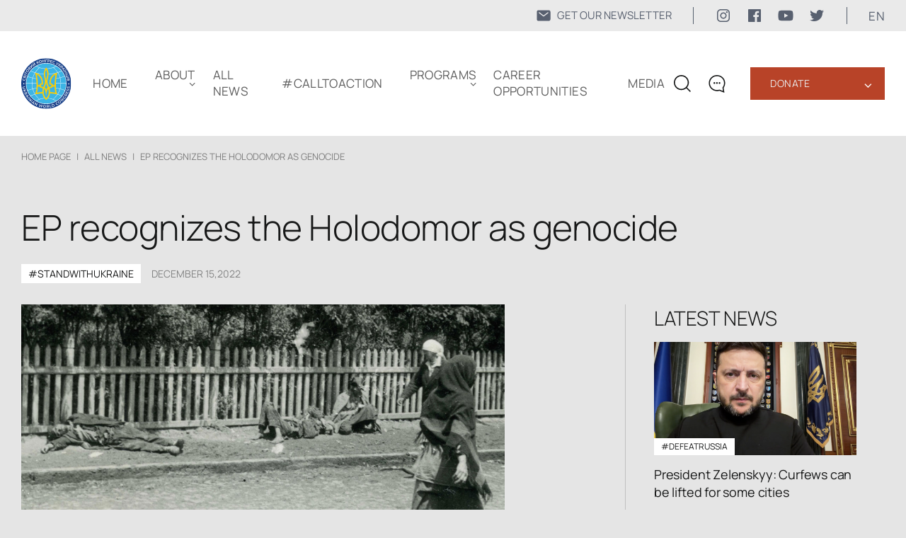

--- FILE ---
content_type: text/html; charset=UTF-8
request_url: https://www.ukrainianworldcongress.org/ep-recognizes-the-holodomor-as-genocide/
body_size: 14905
content:
<!DOCTYPE html>
<html lang="en-US">
  <head>
  <meta charset="UTF-8" />
  <meta http-equiv="X-UA-Compatible" content="IE=edge" />
  <meta name="viewport" content="width=device-width, initial-scale=1.0" />
  <meta property="og:url" content="https://www.ukrainianworldcongress.org/ep-recognizes-the-holodomor-as-genocide/" />
  	<meta property="og:image" content="https://www.ukrainianworldcongress.org/wp-content/uploads/2022/12/holodomor-1.png" />
	
	
	<style type="text/css">@font-face {font-family:Manrope;font-style:normal;font-weight:200;src:url(/cf-fonts/v/manrope/5.0.18/cyrillic-ext/wght/normal.woff2);unicode-range:U+0460-052F,U+1C80-1C88,U+20B4,U+2DE0-2DFF,U+A640-A69F,U+FE2E-FE2F;font-display:swap;}@font-face {font-family:Manrope;font-style:normal;font-weight:200;src:url(/cf-fonts/v/manrope/5.0.18/greek/wght/normal.woff2);unicode-range:U+0370-03FF;font-display:swap;}@font-face {font-family:Manrope;font-style:normal;font-weight:200;src:url(/cf-fonts/v/manrope/5.0.18/cyrillic/wght/normal.woff2);unicode-range:U+0301,U+0400-045F,U+0490-0491,U+04B0-04B1,U+2116;font-display:swap;}@font-face {font-family:Manrope;font-style:normal;font-weight:200;src:url(/cf-fonts/v/manrope/5.0.18/latin/wght/normal.woff2);unicode-range:U+0000-00FF,U+0131,U+0152-0153,U+02BB-02BC,U+02C6,U+02DA,U+02DC,U+0304,U+0308,U+0329,U+2000-206F,U+2074,U+20AC,U+2122,U+2191,U+2193,U+2212,U+2215,U+FEFF,U+FFFD;font-display:swap;}@font-face {font-family:Manrope;font-style:normal;font-weight:200;src:url(/cf-fonts/v/manrope/5.0.18/vietnamese/wght/normal.woff2);unicode-range:U+0102-0103,U+0110-0111,U+0128-0129,U+0168-0169,U+01A0-01A1,U+01AF-01B0,U+0300-0301,U+0303-0304,U+0308-0309,U+0323,U+0329,U+1EA0-1EF9,U+20AB;font-display:swap;}@font-face {font-family:Manrope;font-style:normal;font-weight:200;src:url(/cf-fonts/v/manrope/5.0.18/latin-ext/wght/normal.woff2);unicode-range:U+0100-02AF,U+0304,U+0308,U+0329,U+1E00-1E9F,U+1EF2-1EFF,U+2020,U+20A0-20AB,U+20AD-20CF,U+2113,U+2C60-2C7F,U+A720-A7FF;font-display:swap;}@font-face {font-family:Manrope;font-style:normal;font-weight:300;src:url(/cf-fonts/v/manrope/5.0.18/latin-ext/wght/normal.woff2);unicode-range:U+0100-02AF,U+0304,U+0308,U+0329,U+1E00-1E9F,U+1EF2-1EFF,U+2020,U+20A0-20AB,U+20AD-20CF,U+2113,U+2C60-2C7F,U+A720-A7FF;font-display:swap;}@font-face {font-family:Manrope;font-style:normal;font-weight:300;src:url(/cf-fonts/v/manrope/5.0.18/cyrillic/wght/normal.woff2);unicode-range:U+0301,U+0400-045F,U+0490-0491,U+04B0-04B1,U+2116;font-display:swap;}@font-face {font-family:Manrope;font-style:normal;font-weight:300;src:url(/cf-fonts/v/manrope/5.0.18/latin/wght/normal.woff2);unicode-range:U+0000-00FF,U+0131,U+0152-0153,U+02BB-02BC,U+02C6,U+02DA,U+02DC,U+0304,U+0308,U+0329,U+2000-206F,U+2074,U+20AC,U+2122,U+2191,U+2193,U+2212,U+2215,U+FEFF,U+FFFD;font-display:swap;}@font-face {font-family:Manrope;font-style:normal;font-weight:300;src:url(/cf-fonts/v/manrope/5.0.18/cyrillic-ext/wght/normal.woff2);unicode-range:U+0460-052F,U+1C80-1C88,U+20B4,U+2DE0-2DFF,U+A640-A69F,U+FE2E-FE2F;font-display:swap;}@font-face {font-family:Manrope;font-style:normal;font-weight:300;src:url(/cf-fonts/v/manrope/5.0.18/vietnamese/wght/normal.woff2);unicode-range:U+0102-0103,U+0110-0111,U+0128-0129,U+0168-0169,U+01A0-01A1,U+01AF-01B0,U+0300-0301,U+0303-0304,U+0308-0309,U+0323,U+0329,U+1EA0-1EF9,U+20AB;font-display:swap;}@font-face {font-family:Manrope;font-style:normal;font-weight:300;src:url(/cf-fonts/v/manrope/5.0.18/greek/wght/normal.woff2);unicode-range:U+0370-03FF;font-display:swap;}@font-face {font-family:Manrope;font-style:normal;font-weight:400;src:url(/cf-fonts/v/manrope/5.0.18/latin/wght/normal.woff2);unicode-range:U+0000-00FF,U+0131,U+0152-0153,U+02BB-02BC,U+02C6,U+02DA,U+02DC,U+0304,U+0308,U+0329,U+2000-206F,U+2074,U+20AC,U+2122,U+2191,U+2193,U+2212,U+2215,U+FEFF,U+FFFD;font-display:swap;}@font-face {font-family:Manrope;font-style:normal;font-weight:400;src:url(/cf-fonts/v/manrope/5.0.18/latin-ext/wght/normal.woff2);unicode-range:U+0100-02AF,U+0304,U+0308,U+0329,U+1E00-1E9F,U+1EF2-1EFF,U+2020,U+20A0-20AB,U+20AD-20CF,U+2113,U+2C60-2C7F,U+A720-A7FF;font-display:swap;}@font-face {font-family:Manrope;font-style:normal;font-weight:400;src:url(/cf-fonts/v/manrope/5.0.18/cyrillic-ext/wght/normal.woff2);unicode-range:U+0460-052F,U+1C80-1C88,U+20B4,U+2DE0-2DFF,U+A640-A69F,U+FE2E-FE2F;font-display:swap;}@font-face {font-family:Manrope;font-style:normal;font-weight:400;src:url(/cf-fonts/v/manrope/5.0.18/greek/wght/normal.woff2);unicode-range:U+0370-03FF;font-display:swap;}@font-face {font-family:Manrope;font-style:normal;font-weight:400;src:url(/cf-fonts/v/manrope/5.0.18/vietnamese/wght/normal.woff2);unicode-range:U+0102-0103,U+0110-0111,U+0128-0129,U+0168-0169,U+01A0-01A1,U+01AF-01B0,U+0300-0301,U+0303-0304,U+0308-0309,U+0323,U+0329,U+1EA0-1EF9,U+20AB;font-display:swap;}@font-face {font-family:Manrope;font-style:normal;font-weight:400;src:url(/cf-fonts/v/manrope/5.0.18/cyrillic/wght/normal.woff2);unicode-range:U+0301,U+0400-045F,U+0490-0491,U+04B0-04B1,U+2116;font-display:swap;}@font-face {font-family:Manrope;font-style:normal;font-weight:600;src:url(/cf-fonts/v/manrope/5.0.18/cyrillic/wght/normal.woff2);unicode-range:U+0301,U+0400-045F,U+0490-0491,U+04B0-04B1,U+2116;font-display:swap;}@font-face {font-family:Manrope;font-style:normal;font-weight:600;src:url(/cf-fonts/v/manrope/5.0.18/cyrillic-ext/wght/normal.woff2);unicode-range:U+0460-052F,U+1C80-1C88,U+20B4,U+2DE0-2DFF,U+A640-A69F,U+FE2E-FE2F;font-display:swap;}@font-face {font-family:Manrope;font-style:normal;font-weight:600;src:url(/cf-fonts/v/manrope/5.0.18/latin/wght/normal.woff2);unicode-range:U+0000-00FF,U+0131,U+0152-0153,U+02BB-02BC,U+02C6,U+02DA,U+02DC,U+0304,U+0308,U+0329,U+2000-206F,U+2074,U+20AC,U+2122,U+2191,U+2193,U+2212,U+2215,U+FEFF,U+FFFD;font-display:swap;}@font-face {font-family:Manrope;font-style:normal;font-weight:600;src:url(/cf-fonts/v/manrope/5.0.18/greek/wght/normal.woff2);unicode-range:U+0370-03FF;font-display:swap;}@font-face {font-family:Manrope;font-style:normal;font-weight:600;src:url(/cf-fonts/v/manrope/5.0.18/latin-ext/wght/normal.woff2);unicode-range:U+0100-02AF,U+0304,U+0308,U+0329,U+1E00-1E9F,U+1EF2-1EFF,U+2020,U+20A0-20AB,U+20AD-20CF,U+2113,U+2C60-2C7F,U+A720-A7FF;font-display:swap;}@font-face {font-family:Manrope;font-style:normal;font-weight:600;src:url(/cf-fonts/v/manrope/5.0.18/vietnamese/wght/normal.woff2);unicode-range:U+0102-0103,U+0110-0111,U+0128-0129,U+0168-0169,U+01A0-01A1,U+01AF-01B0,U+0300-0301,U+0303-0304,U+0308-0309,U+0323,U+0329,U+1EA0-1EF9,U+20AB;font-display:swap;}</style>
	<link rel="shortcut icon" href="https://www.ukrainianworldcongress.org/wp-content/themes/businesslounge-child/html/assets/img/icon/favicon1.png" type="image/png">
  <link rel="stylesheet" href="https://www.ukrainianworldcongress.org/wp-content/cache/autoptimize/css/autoptimize_single_273c47b225c9756677597fbb3d9874e9.css">
  <link rel="stylesheet" href="https://www.ukrainianworldcongress.org/wp-content/cache/autoptimize/css/autoptimize_single_2e89e5194af909ee75df351fc0272c7e.css" />
  <link rel="stylesheet" href="https://www.ukrainianworldcongress.org/wp-content/cache/autoptimize/css/autoptimize_single_ed8b06bd7338c872c79bf35d18c81e5f.css" />
	<link href="https://cdn.jsdelivr.net/npm/select2@4.1.0-rc.0/dist/css/select2.min.css" rel="stylesheet" />

	
	  <link rel="canonical" href="https://www.ukrainianworldcongress.org/ep-recognizes-the-holodomor-as-genocide/"/> 
 	 
                  <title>EP recognizes the Holodomor as genocide - Ukrainian World Congress</title>
          <meta property="og:title" content="EP recognizes the Holodomor as genocide - Ukrainian World Congress" >
        
  <!-- Google tag (gtag.js) -->
	<script async src="https://www.googletagmanager.com/gtag/js?id=AW-17043680291" type="5abeb1cdff7390cccf862073-text/javascript"></script>
	<script type="5abeb1cdff7390cccf862073-text/javascript">
	  window.dataLayer = window.dataLayer || [];
	  function gtag(){dataLayer.push(arguments);}
	  gtag('js', new Date());

	  gtag('config', 'AW-17043680291');
	</script>
	  
<!-- Google Tag Manager -->
<script type="5abeb1cdff7390cccf862073-text/javascript">(function(w,d,s,l,i){w[l]=w[l]||[];w[l].push({'gtm.start':
new Date().getTime(),event:'gtm.js'});var f=d.getElementsByTagName(s)[0],
j=d.createElement(s),dl=l!='dataLayer'?'&l='+l:'';j.async=true;j.src=
'https://www.googletagmanager.com/gtm.js?id='+i+dl;f.parentNode.insertBefore(j,f);
})(window,document,'script','dataLayer','GTM-5QFV52Z');</script>
<!-- End Google Tag Manager -->

 <!-- Global site tag (gtag.js) - Google Analytics -->
<script type="5abeb1cdff7390cccf862073-text/javascript">
    (function(c,l,a,r,i,t,y){
        c[a]=c[a]||function(){(c[a].q=c[a].q||[]).push(arguments)};
        t=l.createElement(r);t.async=1;t.src="https://www.clarity.ms/tag/"+i;
        y=l.getElementsByTagName(r)[0];y.parentNode.insertBefore(t,y);
    })(window, document, "clarity", "script", "cv6brzg7n2");
</script>
<!-- NewsArticle -->
<script type="application/ld+json">
{
  "@context": "https://schema.org",
  "@type": "NewsArticle",
  "headline": "EP recognizes the Holodomor as genocide",
  "datePublished": "2022-12-15",
  "dateModified": "2022-12-15",
  "author": {
    "@type": "Organization",
    "name": "Ukrainian World Congress"
  },
  "publisher": {
    "@type": "Organization",
    "name": "Ukrainian World Congress",
    "logo": {
      "@type": "ImageObject",
      "url": "https://www.ukrainianworldcongress.org/wp-content/uploads/2022/04/logo.svg"
    }
  },
  "mainEntityOfPage": {
    "@type": "WebPage",
    "@id": "https://www.ukrainianworldcongress.org/ep-recognizes-the-holodomor-as-genocide/"
  }
}
</script>
  </head>
  <body class="post-template-default single single-post postid-43383 single-format-standard metaslider-plugin  overlapped-header sticky-header sticky-header-style-2 sticky-logo header-style-3 header-search-button businesslounge-default-header-width businesslounge-fullwidth-footer-width mobile-menu-enabled">
  <!-- Google Tag Manager (noscript) -->
  <noscript><iframe src="https://www.googletagmanager.com/ns.html?id=GTM-5QFV52Z"
  height="0" width="0" style="display:none;visibility:hidden"></iframe></noscript>
  <!-- End Google Tag Manager (noscript) -->


<div class="bcg-first-sec-main all_page">
	<header>
		<div class="header-top">
				<div class="header-top__wrapper">
						<a href="https://www.ukrainianworldcongress.org/subscribe-for-our-latest-news/" class="mail-link">
							<svg width="22" height="22" viewBox="0 0 22 22" fill="none" xmlns="http://www.w3.org/2000/svg">
							<path d="M18.2188 3.4375H3.78125C3.14328 3.43818 2.53164 3.69192 2.08053 4.14303C1.62942 4.59414 1.37568 5.20578 1.375 5.84375V16.1562C1.37568 16.7942 1.62942 17.4059 2.08053 17.857C2.53164 18.3081 3.14328 18.5618 3.78125 18.5625H18.2188C18.8567 18.5618 19.4684 18.3081 19.9195 17.857C20.3706 17.4059 20.6243 16.7942 20.625 16.1562V5.84375C20.6243 5.20578 20.3706 4.59414 19.9195 4.14303C19.4684 3.69192 18.8567 3.43818 18.2188 3.4375ZM17.6095 7.4177L11.422 12.2302C11.3013 12.324 11.1528 12.3749 11 12.3749C10.8472 12.3749 10.6987 12.324 10.578 12.2302L4.39055 7.4177C4.31785 7.3628 4.25679 7.294 4.21091 7.21529C4.16503 7.13659 4.13525 7.04956 4.1233 6.95925C4.11135 6.86893 4.11747 6.77715 4.1413 6.68922C4.16513 6.6013 4.2062 6.51898 4.26211 6.44707C4.31803 6.37515 4.38768 6.31506 4.46702 6.2703C4.54636 6.22553 4.63381 6.19698 4.72428 6.1863C4.81475 6.17562 4.90644 6.18303 4.99402 6.2081C5.0816 6.23316 5.16333 6.27538 5.23445 6.3323L11 10.8165L16.7655 6.3323C16.9097 6.22343 17.0909 6.17568 17.27 6.19938C17.4491 6.22308 17.6117 6.31632 17.7226 6.45894C17.8335 6.60157 17.8838 6.78211 17.8626 6.96152C17.8414 7.14094 17.7505 7.30481 17.6095 7.4177Z" fill="#182439B2"/>
							</svg>
							<span>GET OUR NEWSLETTER</span>
						</a>
					<div class="soc-media-wrap">
						<a href="https://www.instagram.com/uwcongress?igsh=Mjc0OW1qanpsMThu" target="_blank" rel="nofollow" class="soc-media-link">
							<svg width="24" height="24" viewBox="0 0 24 24" fill="none" xmlns="http://www.w3.org/2000/svg">
								<path d="M15.7499 4.49987C16.7436 4.50283 17.6958 4.8989 18.3984 5.60157C19.1011 6.30424 19.4972 7.25641 19.5001 8.25013V15.7499C19.4972 16.7436 19.1011 17.6958 18.3984 18.3984C17.6958 19.1011 16.7436 19.4972 15.7499 19.5001H8.25013C7.25641 19.4972 6.30424 19.1011 5.60157 18.3984C4.8989 17.6958 4.50283 16.7436 4.49987 15.7499V8.25013C4.50283 7.25641 4.8989 6.30424 5.60157 5.60157C6.30424 4.8989 7.25641 4.50283 8.25013 4.49987H15.7499ZM15.7499 3H8.25013C5.3625 3 3 5.3625 3 8.25013V15.7499C3 18.6375 5.3625 21 8.25013 21H15.7499C18.6375 21 21 18.6375 21 15.7499V8.25013C21 5.3625 18.6375 3 15.7499 3Z" fill="#182439B2"/>
								<path d="M16.8749 8.25013C16.6524 8.25013 16.4349 8.18415 16.2499 8.06054C16.0648 7.93692 15.9206 7.76122 15.8355 7.55565C15.7504 7.35009 15.7281 7.12389 15.7715 6.90566C15.8149 6.68743 15.922 6.48697 16.0794 6.32964C16.2367 6.1723 16.4372 6.06516 16.6554 6.02175C16.8736 5.97834 17.0998 6.00062 17.3054 6.08577C17.511 6.17092 17.6867 6.31511 17.8103 6.50012C17.9339 6.68512 17.9999 6.90263 17.9999 7.12513C18.0002 7.27296 17.9713 7.41939 17.9149 7.55603C17.8585 7.69266 17.7756 7.81681 17.6711 7.92134C17.5665 8.02587 17.4424 8.10872 17.3058 8.16515C17.1691 8.22157 17.0227 8.25045 16.8749 8.25013Z" fill="#182439B2"/>
								<path d="M12 8.99987C12.5934 8.99987 13.1734 9.17582 13.6668 9.50548C14.1602 9.83514 14.5447 10.3037 14.7718 10.8519C14.9988 11.4001 15.0582 12.0033 14.9425 12.5853C14.8267 13.1673 14.541 13.7018 14.1214 14.1214C13.7018 14.541 13.1673 14.8267 12.5853 14.9425C12.0033 15.0582 11.4001 14.9988 10.8519 14.7718C10.3037 14.5447 9.83514 14.1602 9.50548 13.6668C9.17582 13.1734 8.99987 12.5934 8.99987 12C9.00072 11.2046 9.31707 10.442 9.87952 9.87952C10.442 9.31707 11.2046 9.00072 12 8.99987ZM12 7.5C11.11 7.5 10.24 7.76392 9.49993 8.25839C8.75991 8.75285 8.18314 9.45566 7.84254 10.2779C7.50195 11.1002 7.41283 12.005 7.58647 12.8779C7.7601 13.7508 8.18868 14.5526 8.81802 15.182C9.44736 15.8113 10.2492 16.2399 11.1221 16.4135C11.995 16.5872 12.8998 16.4981 13.7221 16.1575C14.5443 15.8169 15.2471 15.2401 15.7416 14.5001C16.2361 13.76 16.5 12.89 16.5 12C16.5 10.8065 16.0259 9.66193 15.182 8.81802C14.3381 7.97411 13.1935 7.5 12 7.5Z" fill="#182439B2"/>
							</svg>

						</a>
						<a href="https://www.facebook.com/UkrainianWorldCongress" target="_blank" rel="nofollow" class="soc-media-link">
							<svg width="24" height="24" viewBox="0 0 24 24" fill="none" xmlns="http://www.w3.org/2000/svg">
							<rect width="24" height="24" fill="white" style="mix-blend-mode:multiply"/>
							<path d="M20.0025 3H3.9975C3.73355 3.00196 3.48097 3.10769 3.29433 3.29433C3.10769 3.48097 3.00196 3.73355 3 3.9975V20.0025C3.00196 20.2664 3.10769 20.519 3.29433 20.7057C3.48097 20.8923 3.73355 20.998 3.9975 21H12.615V14.04H10.275V11.3175H12.615V9.315C12.615 6.99 14.0325 5.7225 16.1175 5.7225C16.815 5.7225 17.5125 5.7225 18.21 5.8275V8.25H16.7775C15.645 8.25 15.4275 8.79 15.4275 9.5775V11.31H18.1275L17.775 14.0325H15.4275V21H20.0025C20.2664 20.998 20.519 20.8923 20.7057 20.7057C20.8923 20.519 20.998 20.2664 21 20.0025V3.9975C20.998 3.73355 20.8923 3.48097 20.7057 3.29433C20.519 3.10769 20.2664 3.00196 20.0025 3Z" fill="#182439B2"/>
							</svg>	
						</a>
						<a href="https://www.youtube.com/user/UkrWorldCongress/videos" target="_blank" rel="nofollow" class="soc-media-link">
							<svg width="24" height="24" viewBox="0 0 24 24" fill="none" xmlns="http://www.w3.org/2000/svg">
							<rect width="24" height="24" fill="white" style="mix-blend-mode:multiply"/>
							<path d="M22.0581 6.94499C21.9386 6.50102 21.7045 6.09623 21.3794 5.77112C21.0543 5.44601 20.6495 5.212 20.2056 5.09249C18.5706 4.64999 12.0006 4.64999 12.0006 4.64999C12.0006 4.64999 5.43056 4.64999 3.79556 5.09249C3.35159 5.212 2.9468 5.44601 2.62169 5.77112C2.29658 6.09623 2.06257 6.50102 1.94306 6.94499C1.63777 8.61244 1.48962 10.3049 1.50056 12C1.48962 13.6951 1.63777 15.3875 1.94306 17.055C2.06257 17.499 2.29658 17.9038 2.62169 18.2289C2.9468 18.554 3.35159 18.788 3.79556 18.9075C5.43056 19.35 12.0006 19.35 12.0006 19.35C12.0006 19.35 18.5706 19.35 20.2056 18.9075C20.6495 18.788 21.0543 18.554 21.3794 18.2289C21.7045 17.9038 21.9386 17.499 22.0581 17.055C22.3634 15.3875 22.5115 13.6951 22.5006 12C22.5115 10.3049 22.3634 8.61244 22.0581 6.94499ZM9.90056 15.15V8.84999L15.3531 12L9.90056 15.15Z" fill="#182439B2"/>
							</svg>	
						</a>
						<a href="https://twitter.com/UWCongress" target="_blank" rel="nofollow" class="soc-media-link">
							<svg width="24" height="24" viewBox="0 0 24 24" fill="none" xmlns="http://www.w3.org/2000/svg">
							<rect width="24" height="24" fill="white" style="mix-blend-mode:multiply"/>
							<path d="M8.29091 19.9998C9.82649 20.0093 11.3487 19.7185 12.7693 19.1444C14.1898 18.5702 15.4805 17.7241 16.5663 16.6551C17.6521 15.5861 18.5116 14.3155 19.0948 12.9169C19.678 11.5184 19.9733 10.0197 19.9636 8.50797C19.9636 8.32897 19.9636 8.15892 19.9636 7.97992C20.7596 7.40576 21.4486 6.70022 22 5.89457C21.2505 6.2173 20.4574 6.43134 19.6455 6.53002C20.5063 6.02504 21.1522 5.23018 21.4636 4.29252C20.6614 4.76637 19.7817 5.09948 18.8636 5.27702C18.2454 4.62847 17.4273 4.19859 16.5359 4.0539C15.6445 3.9092 14.7295 4.05776 13.9325 4.47658C13.1355 4.8954 12.5009 5.56113 12.1269 6.37078C11.7529 7.18042 11.6604 8.08884 11.8636 8.95547C10.2328 8.87666 8.63701 8.46055 7.18032 7.73424C5.72364 7.00794 4.43867 5.98772 3.40909 4.74002C2.88993 5.62712 2.73257 6.6753 2.96887 7.67233C3.20518 8.66935 3.81748 9.54073 4.68182 10.11C4.04419 10.0858 3.42132 9.91411 2.86364 9.60882V9.65357C2.85797 10.5806 3.1752 11.4816 3.76246 12.2063C4.34971 12.9311 5.17152 13.4358 6.09091 13.6363C5.49785 13.7934 4.87663 13.8178 4.27273 13.7079C4.5389 14.4985 5.04698 15.1888 5.72731 15.6839C6.40765 16.179 7.2269 16.4548 8.07273 16.4735C6.62656 17.6195 4.82917 18.2504 2.97273 18.2635C2.64723 18.2542 2.3225 18.2273 2 18.1829C3.87905 19.3615 6.06291 19.9829 8.29091 19.9729" fill="#182439B2"/>
							</svg>
						</a>
					</div>
					<div class="language_block">
						<p class="language" >en </p>
						<ul class="language_sub">
								  	<li class="lang-item lang-item-871 lang-item-en current-lang lang-item-first"><a  lang="en-US" hreflang="en-US" href="https://www.ukrainianworldcongress.org/ep-recognizes-the-holodomor-as-genocide/">EN</a></li>
	<li class="lang-item lang-item-874 lang-item-ua"><a  lang="ua" hreflang="ua" href="https://www.ukrainianworldcongress.org/ua/%d1%94p-viznav-golodomor-genoczidom/">UA</a></li>
						</ul>
					</div>
				</div>			
	</div>
    <div class="container">
      <div class="wrap">
		<div class="wrap__left">
			<a href="https://www.ukrainianworldcongress.org/" class="logo-header">
				<img src="https://www.ukrainianworldcongress.org/wp-content/uploads/2022/04/logo.svg" alt="" title="logo">
			</a> 
			<div class="menu_wraper">
			 <ul id="menu-new-menu" class="menu"><li id="menu-item-77346" class="menu-item menu-item-type-post_type menu-item-object-page menu-item-home menu-item-77346"><a href="https://www.ukrainianworldcongress.org/">Home</a></li>
<li id="menu-item-55333" class="menu-item menu-item-type-custom menu-item-object-custom menu-item-home menu-item-has-children menu-item-55333"><a href="https://www.ukrainianworldcongress.org/#about">ABOUT</a>
<ul class="sub-menu">
	<li id="menu-item-82717" class="menu-item menu-item-type-post_type menu-item-object-page menu-item-82717"><a href="https://www.ukrainianworldcongress.org/annual-reports/">ANNUAL REPORTS</a></li>
	<li id="menu-item-49593" class="menu-item menu-item-type-post_type menu-item-object-page menu-item-49593"><a href="https://www.ukrainianworldcongress.org/our-communities-worldwide/">OUR COMMUNITIES WORLDWIDE</a></li>
	<li id="menu-item-34391" class="menu-item menu-item-type-post_type menu-item-object-page menu-item-34391"><a href="https://www.ukrainianworldcongress.org/history/">HISTORY</a></li>
	<li id="menu-item-35306" class="menu-item menu-item-type-post_type menu-item-object-page menu-item-35306"><a href="https://www.ukrainianworldcongress.org/leadership/">LEADERSHIP</a></li>
	<li id="menu-item-35304" class="menu-item menu-item-type-post_type menu-item-object-page menu-item-35304"><a href="https://www.ukrainianworldcongress.org/our-team/">OUR TEAM</a></li>
	<li id="menu-item-34394" class="menu-item menu-item-type-post_type menu-item-object-page menu-item-34394"><a href="https://www.ukrainianworldcongress.org/contact/">CONTACT</a></li>
</ul>
</li>
<li id="menu-item-31396" class="menu-item menu-item-type-post_type menu-item-object-page menu-item-31396"><a href="https://www.ukrainianworldcongress.org/all-news/">All news</a></li>
<li id="menu-item-82953" class="menu-item menu-item-type-taxonomy menu-item-object-category menu-item-82953"><a href="https://www.ukrainianworldcongress.org/calltoaction/">#CallToAction</a></li>
<li id="menu-item-62377" class="menu-item menu-item-type-post_type menu-item-object-page menu-item-has-children menu-item-62377"><a href="https://www.ukrainianworldcongress.org/programs-2/">Programs</a>
<ul class="sub-menu">
	<li id="menu-item-86005" class="menu-item menu-item-type-custom menu-item-object-custom menu-item-86005"><a href="https://youthleadershipfoundationuwc.com/">Youth Leadership Foundation</a></li>
	<li id="menu-item-65744" class="menu-item menu-item-type-custom menu-item-object-custom menu-item-65744"><a href="https://uaworldmap.ukrainianworldcongress.org/en">STAND WITH UKRAINE</a></li>
	<li id="menu-item-82412" class="menu-item menu-item-type-custom menu-item-object-custom menu-item-82412"><a href="https://unitewithukraine.com/">UniteWithUkraine</a></li>
	<li id="menu-item-50070" class="menu-item menu-item-type-custom menu-item-object-custom menu-item-50070"><a href="https://energizeukraine.com">Energize Ukraine</a></li>
	<li id="menu-item-40924" class="menu-item menu-item-type-custom menu-item-object-custom menu-item-40924"><a href="https://hdn.ukrainianworldcongress.org">Holodomor Descendants’ Network</a></li>
	<li id="menu-item-41195" class="menu-item menu-item-type-post_type menu-item-object-page menu-item-41195"><a href="https://www.ukrainianworldcongress.org/holodomor-awareness-and-recognition/">HOLODOMOR AWARENESS AND RECOGNITION</a></li>
	<li id="menu-item-45128" class="menu-item menu-item-type-post_type menu-item-object-page menu-item-45128"><a href="https://www.ukrainianworldcongress.org/committee-on-the-protection-of-rights-of-uwc-and-its-network/">COMMITTEE ON THE PROTECTION OF RIGHTS OF UWC</a></li>
	<li id="menu-item-49525" class="menu-item menu-item-type-post_type menu-item-object-page menu-item-49525"><a href="https://www.ukrainianworldcongress.org/st-volodymyr-the-great-medal/">ST. VOLODYMYR THE GREAT MEDAL</a></li>
	<li id="menu-item-87063" class="menu-item menu-item-type-post_type menu-item-object-page menu-item-87063"><a href="https://www.ukrainianworldcongress.org/uwc-honorary-diploma-for-meritorious-accomplishments/">UWC Honorary Diploma for Meritorious Accomplishments</a></li>
</ul>
</li>
<li id="menu-item-64284" class="menu-item menu-item-type-post_type menu-item-object-page menu-item-64284"><a href="https://www.ukrainianworldcongress.org/job-opportunities-new/">Career Opportunities</a></li>
<li id="menu-item-78610" class="menu-item menu-item-type-post_type menu-item-object-page menu-item-78610"><a href="https://www.ukrainianworldcongress.org/media/">Media</a></li>
</ul>
          <div class="block_link"> 
            <div class="new_btn_list">
                              <a class="top_btn" href="https://www.ukrainianworldcongress.org/donate/">Donate</a>
                <span class="arrow">‹</span>
                <div class="btn_menu">
                                      <a  href="https://www.ukrainianworldcongress.org/our-donors-v2/">Our supporters</a>
                                  </div>
                          </div>
            <!--            		<a class="red_btn" href="https://www.ukrainianworldcongress.org/donate/">Donate</a>
		  	 -->
			  				  <a class="blue_btn" href="https://www.ukrainianworldcongress.org/subscribe-for-our-latest-news/">
					  <svg width="22" height="22" viewBox="0 0 22 22" fill="none" xmlns="http://www.w3.org/2000/svg">
						<path d="M18.2188 3.4375H3.78125C3.14328 3.43818 2.53164 3.69192 2.08053 4.14303C1.62942 4.59414 1.37568 5.20578 1.375 5.84375V16.1562C1.37568 16.7942 1.62942 17.4059 2.08053 17.857C2.53164 18.3081 3.14328 18.5618 3.78125 18.5625H18.2188C18.8567 18.5618 19.4684 18.3081 19.9195 17.857C20.3706 17.4059 20.6243 16.7942 20.625 16.1562V5.84375C20.6243 5.20578 20.3706 4.59414 19.9195 4.14303C19.4684 3.69192 18.8567 3.43818 18.2188 3.4375ZM17.6095 7.4177L11.422 12.2302C11.3013 12.324 11.1528 12.3749 11 12.3749C10.8472 12.3749 10.6987 12.324 10.578 12.2302L4.39055 7.4177C4.31785 7.3628 4.25679 7.294 4.21091 7.21529C4.16503 7.13659 4.13525 7.04956 4.1233 6.95925C4.11135 6.86893 4.11747 6.77715 4.1413 6.68922C4.16513 6.6013 4.2062 6.51898 4.26211 6.44707C4.31803 6.37515 4.38768 6.31506 4.46702 6.2703C4.54636 6.22553 4.63381 6.19698 4.72428 6.1863C4.81475 6.17562 4.90644 6.18303 4.99402 6.2081C5.0816 6.23316 5.16333 6.27538 5.23445 6.3323L11 10.8165L16.7655 6.3323C16.9097 6.22343 17.0909 6.17568 17.27 6.19938C17.4491 6.22308 17.6117 6.31632 17.7226 6.45894C17.8335 6.60157 17.8838 6.78211 17.8626 6.96152C17.8414 7.14094 17.7505 7.30481 17.6095 7.4177Z" fill="white"/>
						</svg>
					  <span>GET OUR NEWSLETTER</span>
				  </a>
			            </div>
          <div class="botom_menu_block">
            <div class="language_block">
              <ul class="language_sub">
                	<li class="lang-item lang-item-871 lang-item-en current-lang lang-item-first"><a  lang="en-US" hreflang="en-US" href="https://www.ukrainianworldcongress.org/ep-recognizes-the-holodomor-as-genocide/">EN</a></li>
	<li class="lang-item lang-item-874 lang-item-ua"><a  lang="ua" hreflang="ua" href="https://www.ukrainianworldcongress.org/ua/%d1%94p-viznav-golodomor-genoczidom/">UA</a></li>
              </ul>
            </div>
              <div class="soc_seti">
                <a href="https://www.facebook.com/UkrainianWorldCongress" target="_blank" rel="nofollow">
                  <img src="https://www.ukrainianworldcongress.org/wp-content/themes/businesslounge-child/html/assets/img/icon/facebook.svg" alt="icon">
                </a>
                <a href="https://www.youtube.com/user/UkrWorldCongress/videos" target="_blank" rel="nofollow">
                  <img src="https://www.ukrainianworldcongress.org/wp-content/themes/businesslounge-child/html/assets/img/icon/youtube.svg" alt="icon">
                </a>
                <a href="https://twitter.com/UWCongress" target="_blank" rel="nofollow">
                  <img src="https://www.ukrainianworldcongress.org/wp-content/themes/businesslounge-child/html/assets/img/icon/twitter.svg" alt="icon">
                </a>
			  </div>
          </div>
        </div>
		</div>
        <div class="serch_wraper">
          <form class="serch_block" method="GET" action="https://www.ukrainianworldcongress.org/">
            <button><img src="https://www.ukrainianworldcongress.org/wp-content/themes/businesslounge-child/html/assets/img/icon/serch_blue.svg" alt="icon"></button>
            <input placeholder="Search..." type="text" name="s">
            <button type="submit" class="search_button">Search</button>
            <img class="close_serch" src="https://www.ukrainianworldcongress.org/wp-content/themes/businesslounge-child/html/assets/img/icon/close.svg" alt="icon">
          </form>
        </div>
        <div class="right_header">
          <div class="icon_block">
            <span class="search">
<!--               <img class="search_icon" src="https://www.ukrainianworldcongress.org/wp-content/themes/businesslounge-child/html/assets/img/icon/search.svg" alt="icon"> -->
				<svg class="search_icon" width="24" height="24" viewBox="0 0 24 24" fill="none" xmlns="http://www.w3.org/2000/svg">
					<path d="M21.2587 10.617C21.2587 4.74972 16.5035 0 10.6294 0C4.7552 0 0 4.77776 0 10.617C0 16.4563 4.7552 21.234 10.6294 21.234C13.2588 21.234 15.6643 20.2841 17.5105 18.6915L22.8252 24L24 22.8265L18.6853 17.518C20.3077 15.6461 21.2587 13.2433 21.2587 10.617ZM10.6294 19.5577C5.70634 19.5577 1.67832 15.5343 1.67832 10.617C1.67832 5.69971 5.70634 1.67637 10.6294 1.67637C15.5524 1.67637 19.5804 5.69971 19.5804 10.617C19.5804 15.5343 15.5805 19.5577 10.6294 19.5577Z" fill="#171818"/>
				</svg>
            </span>
            <div class="chat_wrap">
              <a class="chat" href="">
<!--                 <img src="https://www.ukrainianworldcongress.org/wp-content/themes/businesslounge-child/html/assets/img/icon/chat_new.svg" alt="icon"> -->
				 <svg width="24" height="25" viewBox="0 0 24 25" fill="none" xmlns="http://www.w3.org/2000/svg">
					<path fill-rule="evenodd" clip-rule="evenodd" d="M15.3796 20.5719C14.2755 20.9683 13.1442 21.1534 11.9863 21.1534C6.49247 21.1534 1.99472 16.7657 1.99472 11.3738C1.99472 5.98191 6.46535 1.59433 11.9593 1.59433C17.4532 1.59433 21.9238 5.98186 21.9238 11.3738C21.9238 12.6161 21.7084 13.8056 21.2505 14.942C20.8735 15.8936 20.3349 16.7658 19.6617 17.5851L20.4291 22.5199L15.3796 20.5719ZM21.3427 18.0192L22.4284 25L15.3362 22.2641C14.2367 22.5936 13.1177 22.7477 11.9863 22.7477C5.64591 22.7477 0.400391 17.6798 0.400391 11.3738C0.400391 5.07334 5.61314 0 11.9593 0C18.3054 0 23.5182 5.07328 23.5182 11.3738C23.5182 12.8037 23.2694 14.1956 22.7311 15.5335C22.3756 16.4297 21.9039 17.2535 21.3427 18.0192Z" fill="#171818"/>
					<circle cx="8.25" cy="11.25" r="1.25" fill="#171818"/>
					<circle cx="11.8867" cy="11.25" r="1.25" fill="#171818"/>
					<circle cx="15.5234" cy="11.25" r="1.25" fill="#171818"/>
				</svg>
                <img src="https://www.ukrainianworldcongress.org/wp-content/themes/businesslounge-child/html/assets/img/icon/chat_blue.svg" alt="icon">
                <img class="close" src="https://www.ukrainianworldcongress.org/wp-content/themes/businesslounge-child/html/assets/img/icon/close.svg" alt="icon">
              </a>
              <div class="contact_footer">
                <div class="top_contact">
                  <h4>Contacts</h4>
                  <a href="tel:+1 416 323-3020">+1 416 323-3020</a>
                  <a href="/cdn-cgi/l/email-protection#eb9e9c88ab9e80998a8285828a859c8499878f8884858c998e9898c584998c"><span class="__cf_email__" data-cfemail="cfbab8ac8fbaa4bdaea6a1a6aea1b8a0bda3abaca0a1a8bdaabcbce1a0bda8">[email&#160;protected]</span></a>
                </div>
                <h4>Media contacts</h4>
                <p></p>
                <ul>
                  <li>
                    <p></p>
                     <a href="/cdn-cgi/l/email-protection#b5"> </a>
                    <a href="tel:"></a>
                  </li>
                  <li>
                    <p>24/7</p>
                    <a href="/cdn-cgi/l/email-protection#2e5b594d6e5b455c4f4740474f4059415c424a4d4140495c4b5d5d00415c49"><span class="__cf_email__" data-cfemail="3c494b5f7c49574e5d5552555d524b534e50585f53525b4e594f4f12534e5b">[email&#160;protected]</span></a>
                    <a href="https://www.facebook.com/UkrainianWorldCongress" target="_blank" rel="nofollow">FB: @uwcongress</a>
                  </li>
                </ul>
              </div>
            </div>
            <div class="burger_btn">
              <span></span>
            </div>
          </div>
          <a class="mobile_menu_logo" href="https://www.ukrainianworldcongress.org/"> <img src="https://www.ukrainianworldcongress.org/wp-content/uploads/2022/04/logo.svg" alt="" title="logo"></a>
          <div class="new_btn_list">
                          <a class="top_btn" href="https://www.ukrainianworldcongress.org/donate/">Donate</a>
              <span class="arrow">‹</span>
              <div class="btn_menu">
                                  <a  href="https://www.ukrainianworldcongress.org/our-donors-v2/">Our supporters</a>
                              </div>
                      </div>
          <!--            <a class="red_btn" href="https://www.ukrainianworldcongress.org/donate/">Donate</a>
		          -->
          <div class="donat_wrap">
            <a class="blue_btn" href="https://www.ukrainianworldcongress.org/donate/" target="_blank" >DONATE & SUPPORT</a>				
              <ul id="menu-donate-and-suport" class="sub_menu_donate"><li id="menu-item-30124" class="menu-item menu-item-type-custom menu-item-object-custom menu-item-30124"><a href="https://unitewithukraine.com/donate">Donate</a></li>
<li id="menu-item-30125" class="menu-item menu-item-type-post_type menu-item-object-page menu-item-30125"><a href="https://www.ukrainianworldcongress.org/?page_id=8217">Volunteer</a></li>
<li id="menu-item-33254" class="menu-item menu-item-type-post_type menu-item-object-page menu-item-33254"><a href="https://www.ukrainianworldcongress.org/our-donors/">OUR Supporters</a></li>
<li id="menu-item-31343" class="menu-item menu-item-type-post_type menu-item-object-page menu-item-31343"><a href="https://www.ukrainianworldcongress.org/support-uwc/">SUPPORT UWC</a></li>
<li id="menu-item-31544" class="menu-item menu-item-type-post_type menu-item-object-page menu-item-31544"><a href="https://www.ukrainianworldcongress.org/uwfcanada/">SUPPORT UWF</a></li>
</ul>          </div>
          <div class="language_block">
            <p class="language" >en </p>
            <ul class="language_sub">
				      	<li class="lang-item lang-item-871 lang-item-en current-lang lang-item-first"><a  lang="en-US" hreflang="en-US" href="https://www.ukrainianworldcongress.org/ep-recognizes-the-holodomor-as-genocide/">EN</a></li>
	<li class="lang-item lang-item-874 lang-item-ua"><a  lang="ua" hreflang="ua" href="https://www.ukrainianworldcongress.org/ua/%d1%94p-viznav-golodomor-genoczidom/">UA</a></li>
            </ul>
          </div>
        </div>
      </div>
    </div>
  </header>
<section class="post_page">
	<div class="container">
		<div class="breadvumbs_container">
			<div class="breadcrumbs">
				<span><a href="https://www.ukrainianworldcongress.org/?page_id=29986">Home page</a></span>
				<span class="separator">|</span>
				<span><a href="https://www.ukrainianworldcongress.org/all-news/">All news</a></span>
				<span class="separator">|</span>
				<span class="breadcrumbs__current">EP recognizes the Holodomor as genocide</span>
			</div>
			<a href="https://www.ukrainianworldcongress.org/all-news/" class="history-back">
				<img src="https://www.ukrainianworldcongress.org/wp-content/themes/businesslounge-child/html/assets/img/icon/link_icon.svg" alt="icon">
			</a>
		</div>
				<div class="title_post">
			<h1>EP recognizes the Holodomor as genocide</h1>
			<div class="cat_and_date">
				<a href="https://www.ukrainianworldcongress.org/stand_with_ukraine/" class="name_cat">#StandWithUkraine</a>				<div class="data_news">
					<span>December 15,2022</span>
					<span class="views ">2045</span>
          		</div>
			</div>
		</div>
				
		<div class="main_block_post">
						<div class="left_block_post">
									<img class="main_post_img" src="https://www.ukrainianworldcongress.org/wp-content/uploads/2022/12/holodomor-1.png" alt="EP recognizes the Holodomor as genocide" title="EP recognizes the Holodomor as genocide">
								<div class="text_link_post">
					<div class="sharing_post">
						<a target="_blank" href="https://telegram.me/share/url?url=https://www.ukrainianworldcongress.org/ep-recognizes-the-holodomor-as-genocide/&amp;text=EP recognizes the Holodomor as genocide"  rel="nofollow">
							<img src="https://www.ukrainianworldcongress.org/wp-content/themes/businesslounge-child/html/assets/img/icon/sher_telega.svg" alt="icon">
						</a>
						<a target="_blank" href="https://api.whatsapp.com/send?text=https://www.ukrainianworldcongress.org/ep-recognizes-the-holodomor-as-genocide/" rel="nofollow">
							<img src="https://www.ukrainianworldcongress.org/wp-content/themes/businesslounge-child/html/assets/img/icon/share_watsapp.svg" alt="icon">
						</a>
						<a target="_blank" href="https://www.facebook.com/sharer/sharer.php?u=https://www.ukrainianworldcongress.org/ep-recognizes-the-holodomor-as-genocide/&p[images][0]=https://www.ukrainianworldcongress.org/wp-content/uploads/2022/12/holodomor-1.png" rel="nofollow">
							<img src="https://www.ukrainianworldcongress.org/wp-content/themes/businesslounge-child/html/assets/img/icon/share_fb.svg" alt="icon">
						</a>
						<a target="_blank" href="https://twitter.com/share?url=https://www.ukrainianworldcongress.org/ep-recognizes-the-holodomor-as-genocide/&text=EP recognizes the Holodomor as genocide" rel="nofollow">
							<img src="https://www.ukrainianworldcongress.org/wp-content/themes/businesslounge-child/html/assets/img/icon/share_twiter.svg" alt="icon">
						</a>
						<a target="_blank" href="https://www.linkedin.com/cws/share?url=https://www.ukrainianworldcongress.org/ep-recognizes-the-holodomor-as-genocide/" rel="nofollow">
							<img src="https://www.ukrainianworldcongress.org/wp-content/themes/businesslounge-child/html/assets/img/icon/share_in.svg" alt="icon">
						</a>
					</div>
					<div class="text_post">
						<p>On Thursday, the European Parliament adopted a resolution recognizing the “famine inflicted by the Soviet regime on Ukraine in 1932-1933 – known as the Holodomor – as genocide,” according to a <a href="https://www.europarl.europa.eu/news/en/press-room/20221209IPR64427/holodomor-parliament-recognises-soviet-starvation-of-ukrainians-as-genocide" target="_blank" rel="noopener">press release</a> on the EP website.</p>
<p>Members of the European Parliament “strongly condemn these acts, which resulted in the deaths of millions of Ukrainians, and call on all countries and organizations that have not yet done so to follow suit and recognize it as genocide,” the press release reads.</p>
<p>The resolution, which will be available <a href="https://www.ukrainianworldcongress.org/ukraine-is-likely-to-receive-the-french-mamba-air-defense-system/" target="_blank" rel="noopener">here</a>, was adopted by 507 votes in favor, 12 against with 17 abstentions.</p>
<p>MEPs also deplore that, 90 years after the Holodomor, Russia is again committing horrific crimes in Ukraine.</p>
<p>“Parliament states that the whitewashing and glorification of the totalitarian Soviet regime and the revival of Soviet dictator Joseph Stalin’s cult has led to Russia being today a state sponsor of terrorism. MEPs also condemn the horrific Russian crimes being carried out once again against the Ukrainian people, such as the targeted destruction of Ukraine’s civilian energy infrastructure during winter,” according to the press release.</p>
<p>In a <a href="https://www.facebook.com/photo/?fbid=525848589584072&amp;set=a.478801547622110" target="_blank" rel="noopener">Facebook post</a>, the Ukrainian World Congress thanked the MEPs, friends of Ukraine, and everyone who “brought this milestone closer.”</p>
<p>“We appeal to our communities – we must continue the fight! We believe that in the near future, all European countries will make the same decisions at the national level,” the post reads. “Behind us are the voices of millions who have been killed by artificial hunger, and they demand historical justice.”</p>
<p><a href="https://www.ukrainianworldcongress.org/wp-content/uploads/2022/12/ep-recognizes-holodomor.jpg"><img decoding="async" loading="lazy" class="alignnone size-full wp-image-43386" src="https://www.ukrainianworldcongress.org/wp-content/uploads/2022/12/ep-recognizes-holodomor.jpg" alt="" width="2048" height="2048" srcset="https://www.ukrainianworldcongress.org/wp-content/uploads/2022/12/ep-recognizes-holodomor.jpg 2048w, https://www.ukrainianworldcongress.org/wp-content/uploads/2022/12/ep-recognizes-holodomor-300x300.jpg 300w, https://www.ukrainianworldcongress.org/wp-content/uploads/2022/12/ep-recognizes-holodomor-1024x1024.jpg 1024w, https://www.ukrainianworldcongress.org/wp-content/uploads/2022/12/ep-recognizes-holodomor-150x150.jpg 150w, https://www.ukrainianworldcongress.org/wp-content/uploads/2022/12/ep-recognizes-holodomor-768x768.jpg 768w, https://www.ukrainianworldcongress.org/wp-content/uploads/2022/12/ep-recognizes-holodomor-1536x1536.jpg 1536w" sizes="(max-width: 2048px) 100vw, 2048px" /></a></p>
						<div class="links_in_post">
														<a class="blue_btn" href="https://www.ukrainianworldcongress.org/donate/" target="_blank" >Donate</a>
																					<a class="transparent_btn" href="https://www.ukrainianworldcongress.org/subscribe-for-our-latest-news/" target="_blank" >Subscribe to our news</a>
													</div>
						<div class="tags">
							<ul><li><a href="https://www.ukrainianworldcongress.org/tag/holodomor/" rel="tag">Holodomor</a></li><li><a href="https://www.ukrainianworldcongress.org/tag/russias-war-against-ukraine/" rel="tag">Russia's war against Ukraine</a></li></ul>						</div>
					</div>
				</div>
			</div>
			<div class="right_block_post">
			<div class="title_popular">
				<h3>Latest news</h3>
			</div>
			<div class="popular_news_wraper">
				 
				 
											<!-- Не забудьте в цикл добавить полученный объект постов $news -->
												<div class="block_grid">
						<div class="img_post_block">
							<a href="https://www.ukrainianworldcongress.org/president-zelenskyy-curfews-can-be-lifted-for-some-cities/" >
																<img src="https://www.ukrainianworldcongress.org/wp-content/uploads/2026/01/znimok-ekrana-2026-01-15-o-18.10.55.png" alt="President Zelenskyy: Curfews can be lifted for some cities" title="President Zelenskyy: Curfews can be lifted for some cities"> 
															</a>
														<span class="name_cat">#DefeatRussia</span>
						</div>
						<a href="https://www.ukrainianworldcongress.org/president-zelenskyy-curfews-can-be-lifted-for-some-cities/" >
							<h3> President Zelenskyy: Curfews can be lifted for some cities</h3>
						</a>
						<div class="data_news">
							<span>January 15,2026</span>
													</div>
						</div>
											<div class="block_grid">
						<div class="img_post_block">
							<a href="https://www.ukrainianworldcongress.org/russian-woman-appointed-manager-for-2026-winter-olympics-biathlon-venue/" >
																<img src="https://www.ukrainianworldcongress.org/wp-content/uploads/2026/01/shutterstock_769757650-scaled-e1768493282929.jpg" alt="Russian woman appointed manager for 2026 Winter Olympics biathlon venue" title="Russian woman appointed manager for 2026 Winter Olympics biathlon venue"> 
															</a>
														<span class="name_cat">#DefeatRussia</span>
						</div>
						<a href="https://www.ukrainianworldcongress.org/russian-woman-appointed-manager-for-2026-winter-olympics-biathlon-venue/" >
							<h3> Russian woman appointed manager for 2026 Winter Olympics biathlon venue</h3>
						</a>
						<div class="data_news">
							<span>January 15,2026</span>
													</div>
						</div>
											<div class="block_grid">
						<div class="img_post_block">
							<a href="https://www.ukrainianworldcongress.org/peter-dickinson-putin-is-weaponizing-winter/" >
																<img src="https://www.ukrainianworldcongress.org/wp-content/uploads/2026/01/znimok-ekrana-2026-01-15-o-18.02.05.png" alt="Peter Dickinson: Putin is weaponizing winter" title="Peter Dickinson: Putin is weaponizing winter"> 
															</a>
														<span class="name_cat">#Opinion</span>
						</div>
						<a href="https://www.ukrainianworldcongress.org/peter-dickinson-putin-is-weaponizing-winter/" >
							<h3> Peter Dickinson: Putin is weaponizing winter</h3>
						</a>
						<div class="data_news">
							<span>January 15,2026</span>
													</div>
						</div>
											<div class="block_grid">
						<div class="img_post_block">
							<a href="https://www.ukrainianworldcongress.org/ukrainians-protest-russian-ballet-tour-in-germany/" >
																<img src="https://www.ukrainianworldcongress.org/wp-content/uploads/2026/01/💫-russkyj-balet-vыstupyl-v-tvery.-po-prosbe-organyzatorov-na-sczene-konczertnogo-zala-proleta-e1768492620116.jpg" alt="Ukrainians protest Russian ballet tour in Germany" title="Ukrainians protest Russian ballet tour in Germany"> 
															</a>
														<span class="name_cat">#DiasporaNews</span>
						</div>
						<a href="https://www.ukrainianworldcongress.org/ukrainians-protest-russian-ballet-tour-in-germany/" >
							<h3> Ukrainians protest Russian ballet tour in Germany</h3>
						</a>
						<div class="data_news">
							<span>January 15,2026</span>
													</div>
						</div>
												<!-- // wp_reset_query();?> -->
			</div>
			</div>
		</div>
		<div class="top_similar">
				<h2>Similar news</h2>
				<div class="link_latest">
					<a class="link_main" href="https://www.ukrainianworldcongress.org/all-news/">
					<span>All news</span>
					<img src="https://www.ukrainianworldcongress.org/wp-content/themes/businesslounge-child/html/assets/img/icon/link_icon.svg" alt="icon">
					<img src="https://www.ukrainianworldcongress.org/wp-content/themes/businesslounge-child/html/assets/img/icon/link_white.svg" alt="icon">
				  </a>
					<a class="link_main" href="https://www.ukrainianworldcongress.org/subscribe-for-our-latest-news/">
					<span>News Subscription</span>
					<img src="https://www.ukrainianworldcongress.org/wp-content/themes/businesslounge-child/html/assets/img/icon/link_icon.svg" alt="icon">
					<img src="https://www.ukrainianworldcongress.org/wp-content/themes/businesslounge-child/html/assets/img/icon/link_white.svg" alt="icon">
				  </a>
				</div>
			</div>
		<div class="similar_posts">	
						<div class="block_grid">
			  <div class="img_post_block">
				  <a href="https://www.ukrainianworldcongress.org/an-invitation-from-iecc-wfuwo-to-educational-lecture-on-ukraines-unity-day/" >
										<img src="https://www.ukrainianworldcongress.org/wp-content/uploads/2026/01/znimok-ekrana-2026-01-14-o-18.43.56.png" alt="An invitation from IECC, WFUWO to educational lecture on Ukraine’s Unity Day" title="An invitation from IECC, WFUWO to educational lecture on Ukraine’s Unity Day"> 
									  </a>
				  
				 				  <span class="name_cat">#DiasporaNews</span>
			  </div>
			  <a href="https://www.ukrainianworldcongress.org/an-invitation-from-iecc-wfuwo-to-educational-lecture-on-ukraines-unity-day/" >
				<h3> An invitation from IECC, WFUWO to educational lecture on Ukraine’s Unity Day</h3>
			  </a>
			  <div class="data_news">
				<span>January 14,2026</span>
							  </div>
			</div>
						<div class="block_grid">
			  <div class="img_post_block">
				  <a href="https://www.ukrainianworldcongress.org/russia-disseminates-false-information-about-banderas-birthday-in-berlin/" >
										<img src="https://www.ukrainianworldcongress.org/wp-content/uploads/2026/01/shutterstock_2701978061-e1768407966478.jpg" alt="Russia disseminates false information about Bandera’s birthday in Berlin" title="Russia disseminates false information about Bandera’s birthday in Berlin"> 
									  </a>
				  
				 				  <span class="name_cat">#DiasporaNews</span>
			  </div>
			  <a href="https://www.ukrainianworldcongress.org/russia-disseminates-false-information-about-banderas-birthday-in-berlin/" >
				<h3> Russia disseminates false information about Bandera’s birthday in Berlin</h3>
			  </a>
			  <div class="data_news">
				<span>January 14,2026</span>
							  </div>
			</div>
						<div class="block_grid">
			  <div class="img_post_block">
				  <a href="https://www.ukrainianworldcongress.org/ukrainians-protest-russian-linked-military-drills-in-africa/" >
										<img src="https://www.ukrainianworldcongress.org/wp-content/uploads/2026/01/613589151_18188403301354870_913580252234197977_n-e1768233372303.jpeg" alt="Ukrainians protest Russian-linked military drills in Africa" title="Ukrainians protest Russian-linked military drills in Africa"> 
									  </a>
				  
				 				  <span class="name_cat">#DiasporaNews</span>
			  </div>
			  <a href="https://www.ukrainianworldcongress.org/ukrainians-protest-russian-linked-military-drills-in-africa/" >
				<h3> Ukrainians protest Russian-linked military drills in Africa</h3>
			  </a>
			  <div class="data_news">
				<span>January 12,2026</span>
							  </div>
			</div>
						<div class="block_grid">
			  <div class="img_post_block">
				  <a href="https://www.ukrainianworldcongress.org/russia-labels-nordic-ukraine-forum-undesirable-organization/" >
										<img src="https://www.ukrainianworldcongress.org/wp-content/uploads/2026/01/shutterstock_2568599949-scaled-e1768233207271.jpg" alt="Russia labels Nordic Ukraine Forum ‘undesirable organization’" title="Russia labels Nordic Ukraine Forum ‘undesirable organization’"> 
									  </a>
				  
				 				  <span class="name_cat">#DiasporaNews</span>
			  </div>
			  <a href="https://www.ukrainianworldcongress.org/russia-labels-nordic-ukraine-forum-undesirable-organization/" >
				<h3> Russia labels Nordic Ukraine Forum ‘undesirable organization’</h3>
			  </a>
			  <div class="data_news">
				<span>January 12,2026</span>
							  </div>
			</div>
						<div class="block_grid">
			  <div class="img_post_block">
				  <a href="https://www.ukrainianworldcongress.org/vienna-schools-to-include-ukrainian-as-an-official-second-foreign-language/" >
										<img src="https://www.ukrainianworldcongress.org/wp-content/uploads/2026/01/ggg-15.png" alt="Vienna schools to include Ukrainian as an official second foreign language" title="Vienna schools to include Ukrainian as an official second foreign language"> 
									  </a>
				  
				 				  <span class="name_cat">#DiasporaNews</span>
			  </div>
			  <a href="https://www.ukrainianworldcongress.org/vienna-schools-to-include-ukrainian-as-an-official-second-foreign-language/" >
				<h3> Vienna schools to include Ukrainian as an official second foreign language</h3>
			  </a>
			  <div class="data_news">
				<span>January 9,2026</span>
							  </div>
			</div>
						<div class="block_grid">
			  <div class="img_post_block">
				  <a href="https://www.ukrainianworldcongress.org/ukrainian-organizations-in-uk-protest-ties-with-putins-oligarchs/" >
										<img src="https://www.ukrainianworldcongress.org/wp-content/uploads/2026/01/ggg-13.png" alt="Ukrainian organizations in UK protest ties with Putin’s oligarchs" title="Ukrainian organizations in UK protest ties with Putin’s oligarchs"> 
									  </a>
				  
				 				  <span class="name_cat">#DiasporaNews</span>
			  </div>
			  <a href="https://www.ukrainianworldcongress.org/ukrainian-organizations-in-uk-protest-ties-with-putins-oligarchs/" >
				<h3> Ukrainian organizations in UK protest ties with Putin’s oligarchs</h3>
			  </a>
			  <div class="data_news">
				<span>January 9,2026</span>
							  </div>
			</div>
						<div class="block_grid">
			  <div class="img_post_block">
				  <a href="https://www.ukrainianworldcongress.org/applications-open-for-participation-in-the-2026-anz-ukraine-forum/" >
										<img src="https://www.ukrainianworldcongress.org/wp-content/uploads/2026/01/ggg-12.png" alt="Applications open for participation in the 2026 ANZ-Ukraine Forum" title="Applications open for participation in the 2026 ANZ-Ukraine Forum"> 
									  </a>
				  
				 				  <span class="name_cat">#DiasporaNews</span>
			  </div>
			  <a href="https://www.ukrainianworldcongress.org/applications-open-for-participation-in-the-2026-anz-ukraine-forum/" >
				<h3> Applications open for participation in the 2026 ANZ-Ukraine Forum</h3>
			  </a>
			  <div class="data_news">
				<span>January 8,2026</span>
							  </div>
			</div>
						<div class="block_grid">
			  <div class="img_post_block">
				  <a href="https://www.ukrainianworldcongress.org/sky-news-removes-pro-russian-article-on-ukraine-following-afuo-appeal/" >
										<img src="https://www.ukrainianworldcongress.org/wp-content/uploads/2026/01/shutterstock_1577404048-scaled-e1767802850426.jpg" alt="Sky News removes pro-Russian article on Ukraine following AFUO appeal" title="Sky News removes pro-Russian article on Ukraine following AFUO appeal"> 
									  </a>
				  
				 				  <span class="name_cat">#DiasporaNews</span>
			  </div>
			  <a href="https://www.ukrainianworldcongress.org/sky-news-removes-pro-russian-article-on-ukraine-following-afuo-appeal/" >
				<h3> Sky News removes pro-Russian article on Ukraine following AFUO appeal</h3>
			  </a>
			  <div class="data_news">
				<span>January 7,2026</span>
							  </div>
			</div>
					</div>
		
	</div>
</section>


		 


  <footer id="contacts">
    <div class="container">
      <div class="top_footer">
        <div class="top_left_footer">
          <img src="https://www.ukrainianworldcongress.org/wp-content/uploads/2022/04/logo.svg" alt="" title="logo">
          <div class="logo_footer_text">
            <p>145 Evans Avenue, Suite 207, Toronto,<br />
ON M8Z 5X8, Canada</p>
            <div class="numder_socseti">
              <a href="tel:+1 416 323-3020">+1 416 323-3020</a>
              <div class="soc_seti">
				<a href="https://www.facebook.com/UkrainianWorldCongress" target="_blank" rel="nofollow">
				  <img src="https://www.ukrainianworldcongress.org/wp-content/themes/businesslounge-child/html/assets/img/icon/facebook.svg" alt="icon">
				  <img src="https://www.ukrainianworldcongress.org/wp-content/themes/businesslounge-child/html/assets/img/icon/facebook_hover.svg" alt="icon">
				</a>
				<a href="https://www.youtube.com/user/UkrWorldCongress/videos" target="_blank" rel="nofollow">
				  <img src="https://www.ukrainianworldcongress.org/wp-content/themes/businesslounge-child/html/assets/img/icon/youtube.svg" alt="icon">
				  <img src="https://www.ukrainianworldcongress.org/wp-content/themes/businesslounge-child/html/assets/img/icon/youtube_hover.svg" alt="icon">
				</a>
				<a href="https://twitter.com/UWCongress" target="_blank" rel="nofollow">
				  <img src="https://www.ukrainianworldcongress.org/wp-content/themes/businesslounge-child/html/assets/img/icon/twitter.svg" alt="icon">
				  <img src="https://www.ukrainianworldcongress.org/wp-content/themes/businesslounge-child/html/assets/img/icon/twitter_hover.svg" alt="icon">
				</a>
			  </div>
            </div>
            <a href="/cdn-cgi/l/email-protection#5722203417223c25363e393e36392038253b33343839302532242479382530"><span class="__cf_email__" data-cfemail="f6838195b6839d84979f989f97988199849a929599989184938585d8998491">[email&#160;protected]</span></a>
          </div>
        </div>
        <div class="top_center_footer">
          <h3>JOIN THE<br />
UWC NEWSLETTER LIST</h3>
          <a class="link_main" href="https://www.ukrainianworldcongress.org/subscribe-for-our-latest-news/">
            <span>News Subscription</span>
            <img src="https://www.ukrainianworldcongress.org/wp-content/themes/businesslounge-child/html/assets/img/icon/link_icon.svg" alt="icon">
            <img src="https://www.ukrainianworldcongress.org/wp-content/themes/businesslounge-child/html/assets/img/icon/link_grey.svg" alt="icon">
          </a>
        </div>
        <div class="top_right_footer">
          <img class="logo_black" src="https://www.ukrainianworldcongress.org/wp-content/uploads/2022/04/logo2.svg" alt="">
			<img class="logo_white" src="https://www.ukrainianworldcongress.org/wp-content/uploads/2024/07/logo_footer_stand_ukr.svg" alt="logo white">
          <p>This website was made possible thanks to the generous support of 
            <a rel="nofollow" href="https://www.ukrainiancu.com/" >Ukrainian Credit Union Limited</a>
          </p>
        </div>
      </div>
    </div>
    <hr>
    <div class="container">
      <div class="tablet_footer_block">
        <h3>JOIN THE<br />
UWC NEWSLETTER LIST</h3>
         <a class="link_main" href="https://www.ukrainianworldcongress.org/subscribe-for-our-latest-news/">
          <span>News Subscription</span>
          <img src="https://www.ukrainianworldcongress.org/wp-content/themes/businesslounge-child/html/assets/img/icon/link_icon.svg" alt="icon">
        </a>
      </div>
    </div>
    <hr class="tablet_hr">
	  
	  
	  
    <div class="container">
      <div class="footer_menu">
        <div class="block_menu_footer">
			 	<div class="menu-footer-menu-1-container"><ul id="menu-footer-menu-1" class="menu_footer"><h4 class="acardion_open">HOME</h4><li id="menu-item-60370" class="menu-item menu-item-type-custom menu-item-object-custom menu-item-60370"><a href="https://www.ukrainianworldcongress.org/about-the-uwc/">About</a></li>
<li id="menu-item-82505" class="menu-item menu-item-type-post_type menu-item-object-page menu-item-82505"><a href="https://www.ukrainianworldcongress.org/subscribe-for-our-latest-news/">Get our newsletter</a></li>
<li id="menu-item-30140" class="menu-item menu-item-type-custom menu-item-object-custom menu-item-30140"><a href="https://www.ukrainianworldcongress.org/contact/">CONTACTS</a></li>
</ul></div>        </div>
        <div class="block_menu_footer">
			<div class="menu-footer-menu-2-container"><ul id="menu-footer-menu-2" class="menu_footer"><h4 class="acardion_open">ABOUT</h4><li id="menu-item-69284" class="menu-item menu-item-type-post_type menu-item-object-page menu-item-69284"><a href="https://www.ukrainianworldcongress.org/our-communities-worldwide/">OUR COMMUNITIES WORLDWIDE</a></li>
<li id="menu-item-82509" class="menu-item menu-item-type-post_type menu-item-object-page menu-item-82509"><a href="https://www.ukrainianworldcongress.org/advisory-council/">ADVISORY COUNCIL</a></li>
<li id="menu-item-82510" class="menu-item menu-item-type-post_type menu-item-object-page menu-item-82510"><a href="https://www.ukrainianworldcongress.org/leadership/">LEADERSHIP</a></li>
</ul></div>        </div>
        <div class="block_menu_footer">
			<div class="menu-footer-3-container"><ul id="menu-footer-3" class="menu_footer"><h4 class="acardion_open">NEWS</h4></ul></div>        </div>			
        <div class="block_menu_footer">
			<div class="menu-footer-menu-4-container"><ul id="menu-footer-menu-4" class="menu_footer"><h4 class="acardion_open">PROGRAMS</h4><li id="menu-item-82507" class="menu-item menu-item-type-custom menu-item-object-custom menu-item-82507"><a href="https://unitewithukraine.com/">UNITE WITH UKRAINE</a></li>
<li id="menu-item-82508" class="menu-item menu-item-type-custom menu-item-object-custom menu-item-82508"><a href="https://energizeukraine.com/">ENERGIZE UKRAINE</a></li>
</ul></div>			<a class="more" href="">
              <img src="https://www.ukrainianworldcongress.org/wp-content/themes/businesslounge-child/html/assets/img/icon/more_new.svg" alt="icon">
              <img src="https://www.ukrainianworldcongress.org/wp-content/themes/businesslounge-child/html/assets/img/icon/more_hover.svg" alt="icon">
            </a>
        </div>
			
        <div class="contact_footer">
          <h4 class="acardion_open">Media contacts</h4>
          <div class="acardion">
            <p class="p1">Contacts for media<br />
from Ukraine and the world</p>
<p>Olha Domanska</p>
<p><a href="/cdn-cgi/l/email-protection#5227253112273920333b3c3b333c253d203e36313d3c35203721217c3d2035"><span class="__cf_email__" data-cfemail="6510120625100e17040c0b0c040b120a170901060a0b02170016164b0a1702">[email&#160;protected]</span></a></p>
<p>24/7</p>
<p><a href="https://www.facebook.com/UkrainianWorldCongress" target="_blank" rel="nofollow noopener">FB: @uwcongress,</a></p>
<p>WhatsApp:</p>
<p><a href="http://+380977782818">+380977782818</a></p>
<p>&nbsp;</p>
          </div>
        </div>
      </div>
      <hr>
      <div class="copirate">
        <div class="copirate_text">
          <p>
            <span>Copyright © 2025 Ukrainian World Congress. Powered by</span>
            <a rel="nofollow" href="https://dforce.com.ua" target="_blank" >DForce</a>
            <a href="https://www.ukrainianworldcongress.org/privacy-policy-2/" >Privacy Policy</a>  
          </p>
        </div>
        <a class="link_main scroll_up" href="#">
          <span>Upwards</span>
          <img src="https://www.ukrainianworldcongress.org/wp-content/themes/businesslounge-child/html/assets/img/icon/link_icon.svg" alt="icon">
          <img src="https://www.ukrainianworldcongress.org/wp-content/themes/businesslounge-child/html/assets/img/icon/link_grey.svg" alt="icon">
        </a>

      </div>
    </div>
  </footer>
            <script data-cfasync="false" src="/cdn-cgi/scripts/5c5dd728/cloudflare-static/email-decode.min.js"></script><script src="//web.webformscr.com/apps/fc3/build/loader.js" async sp-form-id="6f55bcd339297d01eb64b84f5fb32a81d7fbb4b7d72504025bcafe2927cdfc99" type="5abeb1cdff7390cccf862073-text/javascript"></script>
        <script src="https://cdnjs.cloudflare.com/ajax/libs/jquery/3.6.0/jquery.min.js" type="5abeb1cdff7390cccf862073-text/javascript"></script>
    <script defer src="https://cdnjs.cloudflare.com/ajax/libs/jquery-validate/1.19.3/jquery.validate.min.js" type="5abeb1cdff7390cccf862073-text/javascript"></script>
	<script defer src="https://cdnjs.cloudflare.com/ajax/libs/html2pdf.js/0.10.1/html2pdf.bundle.min.js" type="5abeb1cdff7390cccf862073-text/javascript"></script>
    <script defer src="https://www.ukrainianworldcongress.org/wp-content/themes/businesslounge-child/html/assets/js/jquery.magnific-popup.min.js" type="5abeb1cdff7390cccf862073-text/javascript"></script>
    <script defer src="https://www.ukrainianworldcongress.org/wp-content/themes/businesslounge-child/html/assets/js/slick.min.js" type="5abeb1cdff7390cccf862073-text/javascript"></script>
    <script defer src="https://www.ukrainianworldcongress.org/wp-content/cache/autoptimize/js/autoptimize_single_1155d0b4d03b37fcbda4dfe38ae43cdf.js" type="5abeb1cdff7390cccf862073-text/javascript"></script>
	<script defer src="https://www.ukrainianworldcongress.org/wp-content/cache/autoptimize/js/autoptimize_single_0cf834de70c99a471bce9c6ffce1fe71.js" type="5abeb1cdff7390cccf862073-text/javascript"></script>
		<script defer src="https://cdn.jsdelivr.net/npm/select2@4.1.0-rc.0/dist/js/select2.min.js" type="5abeb1cdff7390cccf862073-text/javascript"></script>
	<script defer type="5abeb1cdff7390cccf862073-text/javascript">
		jQuery(document).ready( function($) {
			jQuery(".cat1").on("click", function() {
				$('.ajax_cat_list li').removeClass("active_cat")
				$('.cat_news').css("display", "grid");
				$('.all_news_c').hide();		
				$(this).addClass("active_cat");
				getPosts(this.getAttribute("cat_id"));
				$('#loader').css("display", "grid");
				$('.grid_latest').css("opacity", "0");
				
			});
			jQuery(".all_cat").on("click", function() {
				$('.cat_news').css("display", "none");
				$('.all_news_c').css("display", "grid");
				$('.ajax_cat_list li').removeClass("active_cat")
				$(this).addClass("active_cat");
				$('#loader').css("display", "grid");
				$('.grid_latest').css("opacity", "0");
			});
		});
		function getPosts(catid) {				
			var ajaxUrl = "https://www.ukrainianworldcongress.org/wp-admin/admin-ajax.php";
			jQuery.post(ajaxUrl, {
				action: "more_post_ajax",
				category: catid,
				lang: "en"
			})
			.done(function(posts) {
				jQuery(".cat_news").html(posts);
				$('.grid_latest').css("opacity", "1");
				$('#loader').hide();
				$(".block_grid h3").text(function(i, text) {
				  if (text.length >= 65) {
					text = text.substring(0, 65);
					var lastIndex = text.lastIndexOf(" ");       
					text = text.substring(0, lastIndex) + '...'; 
				  }
				  $(this).text(text); 
				});
			});
		}


		jQuery(document).ready(function($) {
 			$('body').on('click', '.ajax_cat_list .cat', function(e) {
				$('.ajax_cat_list li').removeClass("active_cat")
				$(this).addClass("active_cat");
				var cat_id = $(this).attr('cat_id');
				$('.input_cat_id').val(cat_id);
				$('#country').prop('selectedIndex', 0).trigger('change'); 

				var ajaxUrl = "https://www.ukrainianworldcongress.org/wp-admin/admin-ajax.php";
				$.ajax({
					url: ajaxUrl, 
					type: 'POST',
					data: {
						action: 'filter_news_by_category',
						cat_id: cat_id,
					},
					beforeSend: function() {
						$('#new_post_container').parent().find('#loader').css("display", "grid");
						$('#one_news_card').parent().find('#loader').css("display", "grid");
						$('.biggest-news-card').css("opacity", "0");
						$('.region-news-row').css("opacity", "0");
					},
					success: function(response) {
						if(response.success) {
							$('#one_news_card').html(response.data.one_news_card);
							$('#new_post_container').html(response.data.new_post_container);
						}
					},
					complete: function() {
						$('#new_post_container').parent().find('#loader').hide();
						$('#one_news_card').parent().find('#loader').hide();
						$('.biggest-news-card').css("opacity", "1");
						$('.region-news-row').css("opacity", "1");
					}
				});
			});
		});

		jQuery(document).ready(function($) {
			$('body').on('change', '#country', function(e) {
				var countryId = $(this).val();
        		var categoryId = $('.input_cat_id').val();
				var ajaxUrl = "https://www.ukrainianworldcongress.org/wp-admin/admin-ajax.php";

				$.ajax({
					url: ajaxUrl,
					type: 'POST',
					data: {
						action: 'filter_posts_by_city',
						country_id: countryId,
						category_id: categoryId
					},
					beforeSend: function() {
						$('#new_post_container').parent().find('#loader').css("display", "grid");
						$('.region-news-row').css("opacity", "0");
					},
					success: function(response) {
						$('#new_post_container').html(response);
						$('#new_post_container').parent().find('#loader').hide();
						$('.region-news-row').css("opacity", "1");
					},
					error: function() {
						alert('An error occurred. Please try again.');
					}
				});
			});
		});



	</script>

	<script type="5abeb1cdff7390cccf862073-text/javascript">
	window.AnnualClicks = {
		ajaxurl: "https://www.ukrainianworldcongress.org/wp-admin/admin-ajax.php",
		nonce: "32e5b5ea56"
	};
	</script>
	<script defer src="https://www.ukrainianworldcongress.org/wp-content/cache/autoptimize/js/autoptimize_single_aaca4c01ac468d27d77787495697a3d9.js" type="5abeb1cdff7390cccf862073-text/javascript"></script>

<div class="rt-popup rt-popup-search">
	<div class="rt-popup-content-wrapper">
		<button class="rt-popup-close ui-icon-exit" aria-label="Close"></button>
		<div class="rt-popup-content">
			<form method="get" action="https://www.ukrainianworldcongress.org//"  class="wp-search-form rt_form">
	<ul>
		<li><input type="text" class='search showtextback' placeholder="search" name="s" /><span class="search-icon ui-icon-search-1"></span></li>
	</ul>
	</form>		</div>
	</div>
</div>	
	<div class="rt-popup rt-popup-share">
		<div class="rt-popup-content-wrapper">
			<button class="rt-popup-close ui-icon-exit" aria-label="Close"></button>
			<div class="rt-popup-content">
				<div class="businesslounge-share-content">				
					<ul></ul>
				</div>
			</div>
		</div>
	</div>
	<div class="side-panel-holder">
	<div class="side-panel-wrapper">
		<div class="side-panel-contents">
<div class="side-panel-widgets">
</div>
		</div>
	</div>
</div>
<script src='https://www.ukrainianworldcongress.org/wp-content/cache/autoptimize/js/autoptimize_single_3f2388c21c15fd925916b9660d0d3e52.js?ver=175000' id='toolset-common-es-frontend-js' type="5abeb1cdff7390cccf862073-text/javascript"></script>
  <script src="/cdn-cgi/scripts/7d0fa10a/cloudflare-static/rocket-loader.min.js" data-cf-settings="5abeb1cdff7390cccf862073-|49" defer></script><script defer src="https://static.cloudflareinsights.com/beacon.min.js/vcd15cbe7772f49c399c6a5babf22c1241717689176015" integrity="sha512-ZpsOmlRQV6y907TI0dKBHq9Md29nnaEIPlkf84rnaERnq6zvWvPUqr2ft8M1aS28oN72PdrCzSjY4U6VaAw1EQ==" data-cf-beacon='{"version":"2024.11.0","token":"9def79ea3f0f495a854e95068a6fc7ee","server_timing":{"name":{"cfCacheStatus":true,"cfEdge":true,"cfExtPri":true,"cfL4":true,"cfOrigin":true,"cfSpeedBrain":true},"location_startswith":null}}' crossorigin="anonymous"></script>
</body>
</html>


--- FILE ---
content_type: text/css
request_url: https://www.ukrainianworldcongress.org/wp-content/cache/autoptimize/css/autoptimize_single_2e89e5194af909ee75df351fc0272c7e.css
body_size: 50878
content:
@charset "UTF-8";body{background-color:#e5e5e5;color:#171818;padding:0;margin:0;font-family:'Manrope',sans-serif}body.admin-bar{margin-top:30px}input{font-family:'Manrope',sans-serif}button{font-family:'Manrope',sans-serif}li{list-style:none}ul{padding:0;margin:0}img.alignleft{float:left;margin-right:20px}img.alignright{float:right;margin-left:20px}.container{max-width:1440px;color:#231f20;margin:0 auto;padding:0 30px;text-align:left}.container_slider{max-width:1440px;color:#231f20;margin:0 auto;padding:0 30px;text-align:left}a{color:#171818;text-decoration:none}header{background:#fff;border-bottom:1px solid rgba(23,24,24,.2)}header ul{list-style:none;padding:0;margin:0}header .wrap{display:-webkit-box;display:-ms-flexbox;display:flex;-webkit-box-align:center;-ms-flex-align:center;align-items:center;-webkit-box-pack:justify;-ms-flex-pack:justify;justify-content:space-between}header .donat_wrap{margin-right:20px}.menu>li{padding-bottom:31px;padding-top:30px;margin-right:15px}.menu li .sub-menu a{font-weight:500;font-size:15px;line-height:20px;letter-spacing:.04em;text-transform:uppercase;color:rgba(23,24,24,.7)}.menu li .sub-menu a:hover{text-decoration:underline;color:#1a428a}.sub-menu{opacity:0;transform:scaleY(0);transform-origin:0 0;-webkit-transition:all .3s ease;transition:all .3s ease;overflow:hidden;-webkit-box-sizing:border-box;box-sizing:border-box;overflow:hidden;position:absolute;z-index:2;background:#fff;padding:35px;left:-35px;top:102%;width:400px;box-sizing:border-box;-webkit-box-shadow:0px 2px 4px rgba(63,62,62,.2);box-shadow:0px 2px 4px rgba(63,62,62,.2)}.sub-menu li{margin-bottom:20px}.sub-menu li:last-child{margin-bottom:0}.donat_wrap{position:relative;width:-webkit-fit-content;width:-moz-fit-content;width:fit-content;display:-webkit-inline-box;display:-ms-inline-flexbox;display:inline-flex;padding-bottom:2px;margin-top:2px}.donat_wrap:hover .sub_menu_donate{-webkit-transition:all .3s ease;transition:all .3s ease;height:auto;z-index:1;transform:scaleY(1)}.sub_menu_donate{-webkit-transition:all .3s ease;transition:all .3s ease;height:0;overflow:hidden;position:absolute;top:52px;width:100%;transform:scaleY(0);transform-origin:0 0}.sub_menu_donate li{padding:14px 0 14px 29px;background:#1a428a}.sub_menu_donate li:hover{background:#173b7a}.sub_menu_donate li a{font-weight:400;font-size:16px;line-height:22px;letter-spacing:.04em;text-transform:uppercase;color:#eaeaea;display:block;position:relative}.sub_menu_donate li a:after{content:"‹";font-size:17px;-webkit-transform:rotate(180deg);transform:rotate(180deg);right:12px;top:calc(50% - 11px);position:absolute;-webkit-transition:all .3s ease;transition:all .3s ease}.slide .sub_menu_donate{position:inherit}.menu{display:-webkit-box;display:-ms-flexbox;display:flex;-webkit-box-align:center;-ms-flex-align:center;align-items:center}.menu li a{font-weight:400;font-size:17px;line-height:23px;letter-spacing:.02em;text-transform:uppercase;color:#5d5d5d}.menu li.active_menu a{color:#171818}.menu header ul.menu li{top:30px;padding-bottom:30px}.menu .menu-item{position:relative;margin-right:25px}.menu .menu-item:last-child{position:relative;margin-right:0}.menu .menu-item a{padding-right:13px}.menu .menu-item .sub-menu .menu-item>a:after{display:none}.menu .menu-item-has-children>a:after{content:"‹";font-size:17px;-webkit-transform:rotate(-90deg);transform:rotate(-90deg);right:0;top:calc(50% - 11px);position:absolute;-webkit-transition:all .3s ease;transition:all .3s ease}.right_header{display:-webkit-box;display:-ms-flexbox;display:flex;-webkit-box-align:center;-ms-flex-align:center;align-items:center}.red_btn{padding:14px 28px;background:#b84328;font-weight:400;font-size:16px;line-height:22px;letter-spacing:.04em;text-transform:uppercase;color:#eaeaea;margin-right:2px}.red_btn:hover{background:#a83d25}.blue_btn{padding:14px 48px 14px 28px;background:#1a428a;font-weight:400;font-size:16px;line-height:22px;letter-spacing:.04em;text-transform:uppercase;color:#eaeaea;position:relative;border-radius:0}.blue_btn:after{content:"‹";font-size:21px;-webkit-transform:rotate(-90deg);transform:rotate(-90deg);right:27px;top:calc(50% - 10px);position:absolute}.blue_btn:hover{background:#173b7a}.title_head{padding:20px 0 30px;background:#fff}.title_head .container{display:-webkit-box;display:-ms-flexbox;display:flex;-webkit-box-align:center;-ms-flex-align:center;align-items:center;-webkit-box-pack:justify;-ms-flex-pack:justify;justify-content:space-between}.title_heading{display:-webkit-box;display:-ms-flexbox;display:flex;-webkit-box-align:center;-ms-flex-align:center;align-items:center}.title_heading img{max-width:130px;margin-right:30px}.title_heading h1{font-weight:300;font-size:82px;line-height:107px;letter-spacing:-.01em;text-transform:uppercase;padding:0;margin:0;color:#231f20}.title_heading h3{font-weight:300;font-size:82px;line-height:107px;letter-spacing:-.01em;text-transform:uppercase;padding:0;margin:0}.soc_seti{display:-webkit-box;display:-ms-flexbox;display:flex;-webkit-box-orient:vertical;-webkit-box-direction:normal;-ms-flex-direction:column;flex-direction:column;-ms-flex-pack:distribute;justify-content:space-around}.soc_seti a{display:-webkit-inline-box;display:-ms-inline-flexbox;display:inline-flex}.soc_seti a:nth-child(2){margin:15px 0}.blue_btn.white{background:#fff;color:#1a428a;display:-webkit-inline-box;display:-ms-inline-flexbox;display:inline-flex;margin-top:30px;-webkit-box-sizing:border-box;box-sizing:border-box;position:relative;z-index:1}.blue_btn.white:hover{background:#e5e5e5}.slide{padding:90px 100px 115px;background-size:cover !important;background-position:bottom right!important;position:relative;max-height:380px;box-sizing:border-box}.bg_slider{position:absolute;z-index:-1;width:100%;height:100%;object-fit:cover;top:0;left:0}.bg_slider_mob{display:none;position:absolute;z-index:-1;width:100%;height:100%;object-fit:cover;top:0;left:0}.slide h2{font-weight:400;font-size:50px;line-height:68px;letter-spacing:-.01em;color:#fff;padding:0;margin:0;text-transform:inherit}.slide p{font-weight:400;font-size:20px;line-height:27px;color:#fff;margin:0}.slide .container{margin:0 auto;width:100%}.slide .donat_wrap{display:block}.slide .sub_menu_donate{top:82px;position:absolute}.slide .sub_menu_donate li{padding:14px 0 14px 29px;background:#fff}.slide .sub_menu_donate li:hover{background:#e5e5e5}.slide .sub_menu_donate li a{color:#1a428a}.slide{display:-webkit-box;display:-ms-flexbox;display:flex;width:100%}.slick-list{overflow:hidden}.slick-track{display:-webkit-box;display:-ms-flexbox;display:flex}.slider{position:relative;background-size:cover}.slider .slick-arrow{position:absolute;top:37px;font-size:0;z-index:10;width:40px;height:40px;border:none;cursor:pointer}.slider .slick-arrow.slick-next{right:30px;background:url(//www.ukrainianworldcongress.org/wp-content/themes/businesslounge-child/html/assets/css/../img/icon/arrow_slider_big.svg) 0 0/100% no-repeat}.slider .slick-arrow.slick-prev{right:160px;background:url(//www.ukrainianworldcongress.org/wp-content/themes/businesslounge-child/html/assets/css/../img/icon/arrow_slider_big.svg) 0 0/100% no-repeat;-webkit-transform:rotate(180deg);transform:rotate(180deg)}.slider_heading .slid_number{font-weight:200;font-size:26px;line-height:36px;letter-spacing:.02em;text-transform:uppercase;color:#fff;position:absolute;z-index:1;right:90px;top:40px}.slider_heading .slid_number .pagingInfo{opacity:1}.slider_heading .slid_number .center_count{opacity:.7}.slider_heading .slid_number .pagingSlid{opacity:.7}.progress{display:block;width:185px;height:1px;overflow:hidden;background:rgba(255,255,255,.5);background-image:-webkit-gradient(linear,left top,right top,from(#fff),to(#fff));background-image:linear-gradient(to right,#fff,#fff);background-repeat:no-repeat;background-size:0 100%;-webkit-transition:background-size .4s ease-in-out;transition:background-size .4s ease-in-out;display:-webkit-box;display:-ms-flexbox;display:flex;-webkit-box-align:center;-ms-flex-align:center;align-items:center}.sr-only{position:absolute;width:1px;height:1px;padding:0;clip:rect(0,0,0,0);border:0}.hr_count{display:-webkit-box;display:-ms-flexbox;display:flex;-webkit-box-align:baseline;-ms-flex-align:baseline;align-items:baseline;-webkit-box-pack:justify;-ms-flex-pack:justify;justify-content:space-between;position:absolute;z-index:1;top:65px}.slider_heading:has(.stop_autoplay) .hr_count{opacity:0}.slider_heading{position:relative}.progress_bar{display:-webkit-box;display:-ms-flexbox;display:flex;-webkit-box-align:center;-ms-flex-align:center;align-items:center}.support{font-weight:600;font-size:15px;line-height:20px;letter-spacing:.02em;text-transform:uppercase;color:#fff;margin-right:15px}.title_latest{display:-webkit-box;display:-ms-flexbox;display:flex;-webkit-box-align:center;-ms-flex-align:center;align-items:center;-webkit-box-pack:justify;-ms-flex-pack:justify;justify-content:space-between;margin-top:60px;margin-bottom:50px}.title_latest h2{font-weight:300;font-size:67px;line-height:92px;letter-spacing:-.01em;text-transform:uppercase;color:#1a428a;margin:0;padding:0}.title_latest a{font-weight:600;font-size:16px;line-height:22px;text-align:right;letter-spacing:.04em;text-transform:uppercase;color:#1a428a;display:-webkit-box;display:-ms-flexbox;display:flex;-webkit-box-align:center;-ms-flex-align:center;align-items:center}.title_latest .link_latest{display:-webkit-box;display:-ms-flexbox;display:flex;-webkit-box-align:center;-ms-flex-align:center;align-items:center}.title_latest span{margin-right:10px;margin-left:30px}.grid_latest{display:-ms-grid;display:grid;grid-template-columns:repeat(4,1fr);grid-column-gap:40px;grid-row-gap:30px}.block_grid:nth-child(1){grid-column-start:2;grid-column-end:4;grid-row-start:1;grid-row-end:3;order:2}.block_grid:nth-child(1) img{height:370px;width:100%;-o-object-fit:cover;object-fit:cover}.block_grid:nth-child(1) h3{font-size:24px;line-height:33px}.latest_section .block_grid:nth-child(2){order:1}.latest_section .block_grid:nth-child(3){order:4}.latest_section .block_grid:nth-child(4){order:6}.latest_section .block_grid:nth-child(5){order:7}.latest_section .block_grid:nth-child(6){order:8}.latest_section .block_grid:nth-child(7){order:9}.latest_section .block_grid:nth-child(8){order:5}.latest_section .block_grid:nth-child(9){order:3}.block_grid img{width:100%;height:160px;-o-object-fit:cover;object-fit:cover}.block_grid h3{font-weight:400;font-size:18px;line-height:25px;text-transform:inherit;margin:15px 0 10px}.block_grid span{font-weight:400;font-size:14px;line-height:19px;text-transform:uppercase;color:#828383}.views{padding-left:30px;position:relative;display:none}.views.admin_{display:initial}.views:before{content:"";width:15px;height:9px;background:url(//www.ukrainianworldcongress.org/wp-content/themes/businesslounge-child/html/assets/css/../img/icon/views.svg);background-size:100% 100%;position:absolute;left:12px;top:calc(50% - 4px)}.video_slider{position:relative}.video_slider .slick-arrow{position:absolute;top:-100px;font-size:0;z-index:10;width:48px;height:48px;border:none;cursor:pointer;z-index:1}.video_slider .slick-arrow.slick-next{right:0;background:url(//www.ukrainianworldcongress.org/wp-content/themes/businesslounge-child/html/assets/css/../img/icon/link_icon.svg) 0 0/100% no-repeat}.video_slider .slick-arrow.slick-prev{right:122px;background:url(//www.ukrainianworldcongress.org/wp-content/themes/businesslounge-child/html/assets/css/../img/icon/link_icon.svg) 0 0/100% no-repeat;-webkit-transform:rotate(180deg);transform:rotate(180deg)}.video_section .slid_number{font-weight:400;font-size:20px;line-height:27px;letter-spacing:.02em;text-transform:uppercase;color:#1a428a;right:95px;top:31px;z-index:1;position:absolute}.video_section .slid_number .pagingInfo{opacity:1}.video_section .slid_number .center_count{opacity:.7}.video_section .slid_number .pagingSlid{opacity:.7}.video_section{position:relative;margin-bottom:60px}.popup_video{margin-right:20px}.popup_video img{width:100%}.video_section .popup_video .video_list img:first-child{width:100%;height:100%;object-fit:cover}.video_list{position:relative;height:fit-content}.video_section .video_list{position:relative;height:229px}.popup_video .play_btn{width:55px;height:55px;position:absolute;top:calc(50% - 27.5px);left:calc(50% - 27.5px)}h2{font-weight:300;font-size:67px;line-height:92px;letter-spacing:-.01em;text-transform:uppercase;color:#1a428a;margin:0;padding:0}h1{font-weight:300;font-size:67px;line-height:92px;letter-spacing:-.01em;color:#1a428a;margin:0;padding:0}.video_section{margin-top:170px}.video_section h2{text-align:center}.video_section .link_main{margin-left:40px}.video_section .container.slider_vid{display:-webkit-box;display:-ms-flexbox;display:flex;-webkit-box-align:center;-ms-flex-align:center;align-items:center;margin-bottom:30px;position:relative}.video_section .link_main img{-webkit-transform:rotate(-45deg);transform:rotate(-45deg)}.link_main{font-weight:600;font-size:16px;line-height:22px;text-align:right;letter-spacing:.04em;text-transform:uppercase;color:#1a428a;display:-webkit-box;display:-ms-flexbox;display:flex;-webkit-box-align:center;-ms-flex-align:center;align-items:center}.link_main span{margin-right:10px}.title_block_about{display:-webkit-box;display:-ms-flexbox;display:flex;-webkit-box-align:center;-ms-flex-align:center;align-items:center}.title_block_about>img{width:178px;height:178px;margin-right:45px}.title_deskt{position:relative}.title_deskt .link_main{position:absolute;top:25px;left:250px}html[lang=es] .title_deskt .link_main{left:400px}.about_s{margin-top:160px}.block_about{display:-webkit-box;display:-ms-flexbox;display:flex;-webkit-box-align:stretch;-ms-flex-align:stretch;align-items:stretch;-webkit-box-pack:justify;-ms-flex-pack:justify;justify-content:space-between;margin-top:70px}.block_about .popup_video{width:50%;max-width:680px;margin-right:0}.block_about .popup_video .play_btn{width:96px;height:96px;position:absolute;top:calc(50% - 48px);left:calc(50% - 48px)}.text_about{width:50%;margin-left:70px}.text_about p{font-weight:300;font-size:19px;line-height:37px}.text_about p:first-child{margin-top:0}.text_about p:last-child{margin-bottom:0}.priorities_block{padding:30px 0;border-top:1px solid rgba(23,24,24,.2);display:-webkit-box;display:-ms-flexbox;display:flex;-webkit-box-pack:justify;-ms-flex-pack:justify;justify-content:space-between}.priorities_text{max-width:600px}.priorities_text h3{font-weight:300;font-size:38px;line-height:52px;letter-spacing:-.01em;text-transform:uppercase;margin:0}.priorities_text p{font-weight:400;font-size:15px;line-height:25px;color:#606161;margin:15px 0 20px}.priorities_img{width:509px;height:220px;-o-object-fit:cover;object-fit:cover}.priorities_section h2{text-align:center;margin-bottom:50px}.priorities_section{margin-top:110px}.priorities_section.hidden{display:none}.support_section .container{text-align:center}.support_section .container h2{margin:0 auto}.support_section .container em{font-style:inherit;padding:0 3px 0 17px;color:#fff;position:relative;z-index:1}.center_block{max-width:310px;margin:35px auto 0}.center_block .donat_wrap{margin:0 auto}.center_block .blue_btn{margin-right:0}.center_block img{width:249px;height:auto}.center_block p{font-weight:400;font-size:15px;line-height:25px;text-align:center;color:#606161;margin-bottom:30px}.center_block .sub_menu_donate li a{text-align:left}.support_section{margin-top:130px;margin-bottom:280px}.support_section .container{position:relative}.img_support img{-o-object-fit:cover;object-fit:cover}.img_support img:nth-child(1){position:absolute;left:18%;top:40%;width:268px;height:178px}.img_support img:nth-child(2){position:absolute;left:30px;top:80%;width:270px;height:158px}.img_support img:nth-child(3){position:absolute;left:24%;top:88%;width:170px;height:168px}.img_support img:nth-child(4){position:absolute;right:25%;top:40%;width:178px;height:227px}.img_support img:nth-child(5){position:absolute;right:30px;top:52%;width:276px;height:179px}.img_support img:nth-child(6){position:absolute;right:15%;top:92%;width:250px;height:163px}.document{padding:30px 0;border-bottom:1px solid rgba(23,24,24,.2);display:-webkit-box;display:-ms-flexbox;display:flex;-webkit-box-align:center;-ms-flex-align:center;align-items:center;-webkit-box-pack:justify;-ms-flex-pack:justify;justify-content:space-between}.document h3{font-weight:300;font-size:38px;line-height:52px;letter-spacing:-.01em;text-transform:uppercase;margin:0}.document img{-webkit-transform:rotate(-45deg);transform:rotate(-45deg)}.document:nth-child(2){border-top:1px solid rgba(23,24,24,.2);margin-top:50px}.form_section{margin-top:80px}.form_section .container{display:-webkit-box;display:-ms-flexbox;display:flex;-webkit-box-align:stretch;-ms-flex-align:stretch;align-items:stretch}.form_text{padding:0 50px 50px}.left_block_form{background:#fff}.left_block_form img{width:100%}.left_block_form h3{font-weight:300;font-size:38px;line-height:52px;letter-spacing:-.01em;margin-top:25px;margin-bottom:0;text-transform:uppercase}.left_block_form p{font-weight:400;font-size:15px;line-height:25px;color:#828383;margin-top:5px;margin-bottom:25px}.block_link{display:-webkit-box;display:-ms-flexbox;display:flex;-webkit-box-align:baseline;-ms-flex-align:baseline;align-items:baseline}.form{padding:50px;background:#1a428a;margin-left:20px;position:relative}.form h3{font-weight:300;font-size:38px;line-height:52px;letter-spacing:-.01em;text-transform:uppercase;color:#fff;margin:0 0 5px;font-family:'Manrope',sans-serif !important}.form{padding:50px;background:#1a428a !important;margin-left:20px;position:relative}.form p{font-weight:600;font-size:12px;line-height:16px;letter-spacing:.03em;text-transform:uppercase;color:#fff;margin:15px 0 5px;font-family:'Manrope',sans-serif !important}.form input{background:rgba(234,234,234,.1);border:1px solid rgba(255,255,255,.25) !important;-webkit-box-sizing:border-box;box-sizing:border-box;width:100%;height:50px;display:-webkit-box;display:-ms-flexbox;display:flex;-webkit-box-align:center;-ms-flex-align:center;align-items:center;padding:5px 10px;font-weight:400;font-size:14px;line-height:16px;color:#fff;outline-style:none;border-radius:0 !important;font-family:'Manrope',sans-serif !important}.form form{padding:0 !important}.form .mc-field-group{clear:left !important;position:relative !important;width:100% !important;padding-bottom:0 !important;min-height:auto !important}.form .button{font-family:'Manrope',sans-serif !important;background:#fff !important;border:none !important;font-weight:400 !important;font-size:16px !important;line-height:22px !important;text-align:center !important;letter-spacing:.04em !important;text-transform:uppercase !important;color:#1a428a !important;margin-top:30px !important;-webkit-box-sizing:border-box !important;box-sizing:border-box !important;width:100% !important;height:50px !important;display:-webkit-box !important;display:-ms-flexbox !important;display:flex !important;-webkit-box-align:center !important;-ms-flex-align:center !important;align-items:center !important;-webkit-box-pack:center !important;-ms-flex-pack:center !important;justify-content:center !important;cursor:pointer !important;border-radius:0 !important}.form .button:hover{background:#eaeaea !important}.form .clear{margin:0 !important}.top_left_footer{display:-webkit-box;display:-ms-flexbox;display:flex;-webkit-box-align:center;-ms-flex-align:center;align-items:center}.top_left_footer p{font-weight:400;font-size:15px;line-height:25px;color:#828383;margin:0}.top_left_footer a{font-weight:400;font-size:15px;line-height:25px;color:#1a428a;margin:0}.top_left_footer a:hover{-webkit-text-decoration-line:underline;text-decoration-line:underline}.top_left_footer .soc_seti{-webkit-box-orient:horizontal;-webkit-box-direction:normal;-ms-flex-direction:row;flex-direction:row;width:-webkit-fit-content;width:-moz-fit-content;width:fit-content;margin-left:15px}.top_left_footer .soc_seti a:nth-child(2){margin:0 13px}.numder_socseti{display:-webkit-box;display:-ms-flexbox;display:flex;-webkit-box-align:center;-ms-flex-align:center;align-items:center;margin:7px 0}.top_left_footer>img{width:130px;height:130px;margin-right:30px}footer{padding:40px 0;background:#fff;margin-top:50px}h3{font-weight:300;font-size:38px;line-height:52px;letter-spacing:-.01em;text-transform:uppercase;margin:0}.top_center_footer{position:relative;max-width:410px}.top_center_footer .link_main{font-size:16px;right:0;top:0}.top_right_footer{max-width:213px}.top_right_footer img{width:171px;height:58px;margin-bottom:6px}.top_right_footer p{font-weight:400;font-size:13px;line-height:22px;letter-spacing:.01em;color:#828383;margin:0}.top_right_footer a{color:#1a428a}.top_right_footer a:hover{-webkit-text-decoration-line:underline;text-decoration-line:underline}.top_footer{display:-webkit-box;display:-ms-flexbox;display:flex;-webkit-box-align:center;-ms-flex-align:center;align-items:center;-webkit-box-pack:justify;-ms-flex-pack:justify;justify-content:space-between}footer hr{border:1px solid #eaeaea;margin:40px 0 50px}.footer_menu ul{list-style:none;padding:0}.footer_menu li{list-style:none;margin-bottom:20px}.footer_menu h4{font-weight:400;font-size:17px;line-height:23px;letter-spacing:.02em;text-transform:uppercase;margin:0 0 24px}.footer_menu li a{font-weight:500;font-size:13px;line-height:20px;letter-spacing:.04em;text-transform:uppercase;color:rgba(23,24,24,.5)}.footer_menu li a:hover{color:#1a428a}.block_menu_footer{max-width:246px}.contact_footer>p:nth-child(2){margin-bottom:30px}.contact_footer{max-width:330px}.contact_footer p{font-weight:400;font-size:15px;line-height:25px;color:#828383;margin:20px 0 0}.contact_footer p a{margin-top:-20px;display:block}.contact_footer a{font-weight:400;font-size:15px;line-height:25px;color:#1a428a;margin:0;text-transform:none;display:-webkit-inline-box;display:-ms-inline-flexbox;display:inline-flex}.contact_footer li a:hover{text-decoration:underline}.contact_footer li:nth-child(1){margin-bottom:30px}.top_contact a{color:#1a428a}.top_contact a:hover{text-decoration:underline}.footer_menu{display:-webkit-box;display:-ms-flexbox;display:flex;-webkit-box-pack:justify;-ms-flex-pack:justify;justify-content:space-between}.copirate_text{display:-webkit-box;display:-ms-flexbox;display:flex;-webkit-box-align:center;-ms-flex-align:center;align-items:center}.copirate_text p{font-weight:400;font-size:13px;line-height:22px;letter-spacing:.01em;color:#828383;margin:0}.copirate_text a{font-weight:400;font-size:13px;line-height:22px;letter-spacing:.01em;color:#1a428a}.copirate_text a:hover{text-decoration:underline}.copirate_text>a:nth-child(2){margin:0 12px}.copirate{display:-webkit-box;display:-ms-flexbox;display:flex;-webkit-box-pack:justify;-ms-flex-pack:justify;justify-content:space-between}.copirate img{-webkit-transform:rotate(-90deg);transform:rotate(-90deg)}.menu-item:hover>.sub-menu{opacity:1;display:block;overflow:auto;-webkit-transition:all .3s ease;transition:all .3s ease;padding:35px;transform:scaleY(1)}.menu .menu-item-has-children:hover>a:after{-webkit-transform:rotate(90deg);transform:rotate(90deg);-webkit-transition:all .3s ease;transition:all .3s ease}.menu .menu-item:hover>a{color:#171818}.menu>li{border-bottom:1px solid transparent}.menu>li:hover{border-bottom:1px solid #1a428a}.chat_wrap{margin-left:25px;margin-right:35px;height:25px;-webkit-box-align:end;-ms-flex-align:end;align-items:flex-end;position:relative;padding:30px 0}.chat_wrap .chat img:nth-child(2){display:none}.chat_wrap:hover{border-bottom:1px solid #1a428a;padding:29px 0}.chat_wrap:hover .contact_footer{height:auto;padding:25px;-webkit-transition:all .3s ease;transition:all .3s ease}.chat_wrap .contact_footer{background:#fff;padding:0 25px 25px;position:absolute;-webkit-box-shadow:0px 2px 4px rgba(0,0,0,.2);box-shadow:0px 2px 4px rgba(0,0,0,.2);z-index:2;top:87px;left:-90px;max-width:-webkit-fit-content;max-width:-moz-fit-content;max-width:fit-content;-webkit-box-sizing:border-box;box-sizing:border-box;height:0;overflow:hidden;padding:0;-webkit-transition:all .3s ease;transition:all .3s ease}.chat_wrap .contact_footer h4{font-weight:400;font-size:17px;line-height:23px;letter-spacing:.02em;text-transform:uppercase;color:#171818;margin-bottom:0}.chat_wrap .contact_footer:nth-child(2)>p:nth-child(3){margin-bottom:20px}.chat_wrap .top_contact{display:-webkit-box;display:-ms-flexbox;display:flex;-webkit-box-orient:vertical;-webkit-box-direction:normal;-ms-flex-direction:column;flex-direction:column}.chat_wrap .top_contact a{display:-webkit-box;display:-ms-flexbox;display:flex;-webkit-box-align:center;-ms-flex-align:center;align-items:center}.chat_wrap .top_contact a:nth-child(2){margin:14px 0 9px}.chat_wrap .top_contact a img{margin-right:10px}.icon_block{display:-webkit-box;display:-ms-flexbox;display:flex;-webkit-box-align:center;-ms-flex-align:center;align-items:center}.title_mob{display:none}.tablet_footer_block{display:none}footer .container hr{display:none}.tablet_hr{display:none}.donat_wrap:hover .blue_btn:after{content:"‹";font-size:21px;-webkit-transform:rotate(90deg);transform:rotate(90deg);-webkit-transition:all .3s ease;transition:all .3s ease}.donat_wrap .blue_btn.no_sub:after{display:none}.blue_btn.no_sub{padding:14px 28px}.donat_wrap .blue_btn:after{-webkit-transition:all .3s ease;transition:all .3s ease}.lock{overflow:hidden}.lock .search{display:none}.lock .chat_wrap{display:none}.lock .red_btn{display:none}.lock header{padding:15px 0 30px}.lock .mobile_menu_logo{display:block}.lock .right_header{-webkit-box-align:start;-ms-flex-align:start;align-items:flex-start}.lock .burger_btn span.open_b{top:15px}.lock .menu{-webkit-box-orient:vertical;-webkit-box-direction:normal;-ms-flex-direction:column;flex-direction:column}.lock .menu_wraper{width:100%}.lock .block_link .red_btn{display:block;padding:14px 28px;line-height:19px}.lock .block_link .donat_wrap{display:block}.lock header{position:fixed;width:100%;height:100%;z-index:999;overflow:auto}.lock .botom_menu_block{display:-webkit-box;display:-ms-flexbox;display:flex;margin-top:88px;-webkit-box-align:center;-ms-flex-align:center;align-items:center;-webkit-box-pack:justify;-ms-flex-pack:justify;justify-content:space-between;margin-bottom:20px;padding-bottom:20px}.lock .menu_wraper .language_block{display:-webkit-box;display:-ms-flexbox;display:flex;-webkit-box-align:center;-ms-flex-align:center;align-items:center}.lock .menu_wraper .language_block .language_sub li{background:#eaeaea}.lock .menu_wraper .language_block .language_sub li.current-lang{background:#1a428a}.lock .menu_wraper .soc_seti{display:-webkit-box;display:-ms-flexbox;display:flex;-webkit-box-orient:horizontal;-webkit-box-direction:normal;-ms-flex-direction:row;flex-direction:row;width:-webkit-fit-content;width:-moz-fit-content;width:fit-content}.lock .menu_wraper .soc_seti img{width:24px;height:24px}.lock .menu_wraper .soc_seti a:nth-child(2){margin:0 24px}.lock .menu_wraper .language_sub{display:-webkit-box;display:-ms-flexbox;display:flex;opacity:1;height:auto;position:inherit;top:auto;left:auto;padding:0;-webkit-box-shadow:none;box-shadow:none}.mobile_menu_logo{display:none;width:80px;min-height:80px}.mobile_menu_logo img{width:100%}.menu_wraper .block_link{display:none}.botom_menu_block{display:none}.language{padding:30px 0;margin:0;font-weight:400;font-size:17px;line-height:23px;text-align:center;letter-spacing:.02em;text-transform:uppercase;color:#171818;cursor:pointer}.language_block{position:relative}.language_block:hover .language_sub{height:auto;opacity:1;border-top:1px solid #1a428a}.header-top .language_sub{top:28px}.language_sub{height:0;overflow:hidden;opacity:0;position:absolute;background:#fff;padding:10px 0;top:84px;left:-12px;z-index:11;-webkit-box-shadow:0px 2px 4px rgba(0,0,0,.2);box-shadow:0px 2px 4px rgba(0,0,0,.2)}.language_sub li{font-weight:400;font-size:17px;line-height:23px;text-align:center;letter-spacing:.02em;text-transform:uppercase;color:#171818;padding:5px 13px}.language_sub li:hover{background:#eaeaea}.language_sub li.current-lang{background:#173b7a}.language_sub li.current-lang a{color:#fff}.close{display:none}.search{position:relative;display:-webkit-box;display:-ms-flexbox;display:flex;-webkit-box-align:center;-ms-flex-align:center;align-items:center}.serch_block{display:-webkit-box;display:-ms-flexbox;display:flex;-webkit-box-align:center;-ms-flex-align:center;align-items:center;padding:17px 0 17px 30px;background:-webkit-gradient(linear,left top,right top,from(#eaeaea),to(rgba(234,234,234,0)));background:linear-gradient(90deg,#eaeaea 0%,rgba(234,234,234,0) 100%)}.serch_block input{font-family:'Manrope';font-weight:400;font-size:17px;line-height:23px;letter-spacing:.02em;color:#171818;padding:13px;background:0 0;border:none;outline-style:none;width:100%}.serch_block button{border:none;background:0 0;cursor:pointer}.serch_block .search_button{font-weight:600;font-size:16px;line-height:22px;letter-spacing:.04em;text-transform:uppercase;color:#1a428a;border:none;background:#eaeaea;padding:14px 27px;margin-right:28px}.close_serch{cursor:pointer}.serch_wraper{display:none;width:42%;max-height:85px;overflow:hidden}.search{cursor:pointer}.menu .menu-item.open:after{-webkit-transform:rotate(90deg);transform:rotate(90deg)}.video_section .popup_video:hover h3{-webkit-text-decoration-line:underline;text-decoration-line:underline;color:#1a428a}.error{font-size:12px;color:red}input.error{border:1px solid red}.form .valid_form div{width:100%;height:100%;position:absolute;top:0;left:0;padding:50px;-webkit-box-sizing:border-box;box-sizing:border-box;display:-webkit-box;display:-ms-flexbox;display:flex;-webkit-box-orient:vertical;-webkit-box-direction:normal;-ms-flex-direction:column;flex-direction:column;-webkit-box-pack:justify;-ms-flex-pack:justify;justify-content:space-between;background:#1a428a}.form .valid_form img{width:62px;margin-right:0;margin-left:auto}.form .valid_form h3{color:#fff}.valid_form{display:none}.block_menu_footer:nth-child(4) li{display:none}.block_menu_footer:nth-child(4) li:nth-child(1){display:block}.block_menu_footer:nth-child(4) li:nth-child(2){display:block}.block_menu_footer:nth-child(4) li:nth-child(3){display:block}.block_menu_footer:nth-child(4) li:nth-child(4){display:block}.block_menu_footer:nth-child(4) li:nth-child(5){display:block}.link_main img:nth-child(3){display:none}.link_main:hover img:nth-child(3){display:block}.link_main:hover img:nth-child(2){display:none}.link_latest a img:nth-child(3){display:none}.link_latest a:hover img:nth-child(3){display:block}.link_latest a:hover img:nth-child(2){display:none}.link_main:hover{text-decoration:underline}.title_head .soc_seti a img:nth-child(2){display:none}.title_head .soc_seti a:hover img:nth-child(2){display:block}.title_head .soc_seti a:hover img:nth-child(1){display:none}footer .soc_seti a img:nth-child(2){display:none}footer .soc_seti a:hover img:nth-child(2){display:block}footer .soc_seti a:hover img:nth-child(1){display:none}.more img:nth-child(2){display:none}.more{width:40px;height:24px;display:block}.more img{width:100%;height:100%}.more:hover img:nth-child(1){display:none}.more:hover img:nth-child(2){display:block}.progress rect{fill:#8eb4e3;stroke:#fff;stroke-width:10}.grid_latest a:hover h3{text-decoration:underline;color:#1a428a}.progress-round__wrap{display:flex}.serch_block input{margin:0}.ajax_cat_list{display:flex;align-items:center;padding:20px 0;border-top:1px solid silver}.ajax_cat_list li:hover{color:#1a428a}.ajax_cat_list li{padding:10px 20px;border-radius:100px;font-weight:500;font-size:15px;line-height:20px;text-transform:inherit;color:rgba(23,24,24,.5);white-space:nowrap;cursor:pointer;text-transform:uppercase}.ajax_cat_list li.active_cat{background:#fff;color:#1a428a}.cat_news{display:none}.img_post_block{position:relative}.img_post_block a{display:flex}.block_grid span.name_cat{font-weight:500;font-size:12px;line-height:16px;text-transform:uppercase;color:#171818;padding:4px 10px;background:#fff;position:absolute;z-index:1;bottom:0;left:0}.link_latest_daily{display:flex;flex-direction:column;justify-content:space-between;width:100%;height:100%;box-sizing:border-box;background-size:cover;min-height:200px}.link_latest_daily span{font-weight:400;font-size:20px;line-height:36px;text-transform:uppercase;color:#eaeaea;width:100%;box-sizing:border-box;padding:7px 15px;background:#1a428a;margin:auto 0 0;align-items:center;position:relative;display:flex}.link_latest_daily span:after{content:"";width:48px;height:48px;background:url(//www.ukrainianworldcongress.org/wp-content/themes/businesslounge-child/html/assets/css/../img/icon/link_icon.svg);position:absolute;background-size:100%;right:0;bottom:0}.block_grid .link_latest_daily img{width:48px;height:48px}.title_post h2{font-weight:300;font-size:50px;line-height:126%;letter-spacing:-.01em;text-transform:uppercase;color:#171818;max-width:1150px}.title_post h1{font-weight:300;font-size:50px;line-height:126%;letter-spacing:-.01em;color:#171818;max-width:1150px}.title_post .name_cat{font-weight:500;font-size:14px;line-height:19px;text-transform:uppercase;color:#171818;padding:4px 10px;background:#fff;margin-right:15px}.title_post .data_news{font-weight:400;font-size:14px;line-height:19px;text-transform:uppercase;color:#828383;display:flex;align-items:center}.main_post_img{width:100%;height:400px;object-fit:cover}.sharing_post{display:flex;flex-direction:column;margin-right:50px}.left_block_post{padding-right:170px;border-right:1px solid silver;width:70%;box-sizing:border-box}.text_link_post{display:flex;align-items:flex-start;margin-top:50px}.text_post{width:100%}.text_post li{list-style:disc;margin:15px 0;font-weight:300;font-size:16px;line-height:28px;color:#171818}.text_post ul{padding-left:15px}.text_post h1{font-size:54px;line-height:68px}.text_post h2{font-size:32px;line-height:33px;text-transform:inherit;color:#171818}.text_post p{font-weight:300;font-size:16px;line-height:28px;color:#171818}.text_post .photo_description p{font-weight:400;font-size:14px;line-height:24px;color:rgba(23,24,24,.5);margin-top:0;margin-bottom:40px}.photo_description p{font-weight:400;font-size:14px;line-height:24px;color:rgba(23,24,24,.5);margin-top:0;margin-bottom:40px}.photo_description.alignright{max-width:300px;float:right;margin-left:15px}.photo_description.alignright p{margin-bottom:0}.photo_description.alignleft{max-width:300px;float:left;margin-right:15px}.photo_description.alignleft p{margin-bottom:0}.text_post img{max-width:100% !important;height:auto}.text_post h3{font-weight:500;font-size:24px;line-height:33px;color:#171818;margin-top:50px;text-transform:inherit}.text_post h3:first-child{margin-top:0}.text_post a{font-weight:300;font-size:16px;line-height:28px;color:#1a428a;text-decoration:underline}.text_post iframe{max-width:100%}.text_post .streamlined_iframe iframe{width:50%;height:100vh;float:left;margin:10px 10px 10px 0}.main_block_post{display:flex}.sharing_post a{margin-bottom:15px}.right_block_post{width:30%;padding:0 40px;box-sizing:border-box;position:sticky;top:30px;height:fit-content}.right_block_post .block_grid{margin-bottom:30px}.right_block_post .block_grid:nth-child(1) img{height:160px}.right_block_post .block_grid:nth-child(1) h3{font-size:18px;line-height:25px}.tags{margin-top:50px}.tags li{margin-bottom:10px}.tags a{font-weight:600;font-size:16px;line-height:22px;text-transform:uppercase;color:#1a428a;margin-right:20px;margin-bottom:10px}.tags a:before{content:"#"}.tags ul{display:flex;max-width:450px;flex-wrap:wrap}.cat_and_date{display:flex;align-items:center;margin-top:20px;margin-bottom:30px}.similar_posts{display:grid;grid-template-columns:repeat(4,1fr);grid-column-gap:30px;grid-row-gap:30px}.similar_posts .block_grid:nth-child(1){grid-column-start:inherit;grid-column-end:inherit;grid-row-start:1;grid-row-end:inherit;order:inherit}.similar_posts .block_grid:nth-child(1) img{height:160px;width:100%;-o-object-fit:cover;object-fit:cover}.similar_posts .block_grid:nth-child(1) h3{font-size:18px;line-height:25px}.top_similar{display:flex;align-items:center;justify-content:space-between;margin-top:80px;margin-bottom:30px}.top_similar .link_latest a{display:flex;align-items:center}.top_similar .link_latest{display:flex;align-items:center}.top_similar .link_latest span{font-weight:600;font-size:16px;line-height:22px;text-align:right;letter-spacing:.04em;text-transform:uppercase;color:#1a428a;margin-right:10px;margin-left:30px}.title_popular h3{font-weight:300;font-size:28px;line-height:38px;letter-spacing:-.01em;text-transform:uppercase;color:#171818;margin:0 0 15px}.wpcourses-breadcrumbs{font-weight:500;font-size:13px;line-height:18px;text-transform:uppercase;color:rgba(23,24,24,.5);padding:20px 0 60px}.wpcourses-breadcrumbs-sep{padding:0 10px}.wpcourses-breadcrumbs a{font-weight:500;font-size:13px;line-height:18px;text-transform:uppercase;color:rgba(23,24,24,.5);padding:20px 0 60px}.block_grid:hover h3{text-decoration-line:underline;color:#1a428a}.breadcrumbs a{font-weight:500;font-size:13px;line-height:18px;text-transform:uppercase;color:rgba(23,24,24,.5);white-space:nowrap}.separator{padding:0 8px}.breadcrumbs span{font-weight:500;font-size:13px;line-height:18px;text-transform:uppercase;color:rgba(23,24,24,.5);white-space:nowrap}.breadcrumbs__separator{padding:0 7px}.breadcrumbs{display:flex;width:100%;flex-wrap:nowrap;overflow:auto;margin:20px 0 60px}.breadcrumbs{scrollbar-width:none;-ms-overflow-style:none}.breadcrumbs::-webkit-scrollbar{width:0}.archive-title{font-weight:300;font-size:67px;line-height:92px;letter-spacing:-.01em;text-transform:uppercase;color:#1a428a;margin:0 0 10px}.list_cat{display:flex;align-items:center;padding:20px 0;border-top:1px solid silver;overflow:auto}.ajax_cat_list{overflow:auto;scrollbar-width:none;-ms-overflow-style:none}.ajax_cat_list::-webkit-scrollbar{width:0}.list_cat{scrollbar-width:none;-ms-overflow-style:none}.list_cat::-webkit-scrollbar{width:0}.list_cat li a{padding:10px 20px;border-radius:100px;font-weight:500;font-size:15px;line-height:20px;text-transform:inherit;color:rgba(23,24,24,.5);white-space:nowrap;cursor:pointer;display:flex}.list_cat li.current-cat a{background:#fff;color:#1a428a}.page-numbers{display:flex;align-items:center;justify-content:center;margin:30px 0}.page-numbers a{font-weight:400;font-size:17px;line-height:23px;letter-spacing:.02em;text-transform:uppercase;color:#171818;border-radius:50%;width:48px;height:48px;display:flex;align-items:center;justify-content:center;background:#fff;margin:0 5px}.page-numbers span.current{background:#1a428a;color:#fff}.page-numbers span{font-weight:500;font-size:17px;line-height:23px;letter-spacing:.02em;text-transform:uppercase;color:#171818;border-radius:50%;width:48px;height:48px;display:flex;align-items:center;justify-content:center;background:#fff;margin:0 5px}.header_daily{display:flex;align-items:flex-start;padding-bottom:50px;border-bottom:1px solid silver}.main_daily_img{max-width:600px;margin-right:60px;height:303px;object-fit:cover;width:45%}.title_daily span{font-weight:400;font-size:14px;line-height:19px;text-transform:uppercase;color:rgba(23,24,24,.5)}.title_daily .data_news{padding:20px 0 25px}.title_daily .sharing_post{flex-direction:row;margin-right:0}.title_daily .sharing_post a{margin-bottom:0;margin-right:15px}.daily_main_block .left_block_post{padding-top:70px}.daily_main_block .right_block_post{padding-top:70px;top:-40px}.daily_news_block h3{font-weight:400;font-size:24px;line-height:33px;text-transform:uppercase;color:#171818;max-width:600px;margin:30px 0 15px}.daily_news_block p a{color:#1a428a;text-decoration:underline}.daily_news_block li a{color:#1a428a;text-decoration:underline}.daily_news_block ul{padding-left:20px}.daily_news_block li{font-weight:300;font-size:16px;line-height:175%;color:#171818;max-width:600px;margin:0;list-style:disc}.daily_news_block p:last-child{margin-bottom:0}.daily_news_block p{font-weight:300;font-size:16px;line-height:175%;color:#171818;max-width:600px;margin:0 0 15px}.daily_news_block .image-popup-zoom{width:320px;height:160px;display:block;overflow:hidden}.image-popup-zoom:hover img{transform:scale(1.1)}.daily_news_block .image-popup-zoom img{object-fit:cover;width:100%;height:100%;transition:all .3s ease}.daily_news_block .link_main img{transform:rotate(-45deg)}.daily_news_block .link_main span{white-space:nowrap}.daily_news_block{display:flex;align-items:flex-start;justify-content:space-between;padding:30px 0 40px;border-bottom:1px solid silver}.daily_news_block:last-child{border-bottom:none}.daily_news_block .image-popup-zoom{width:100%;height:400px;object-fit:cover}.daily_news_block h3{font-weight:300;font-size:38px;line-height:52px;letter-spacing:-.01em;text-transform:uppercase;color:#171818;max-width:100%;margin-top:0}.daily_news_block p{margin:30px 0 20px}.daily_news_block .daily_title_img{display:flex;flex-direction:column-reverse}.daily_news_block{flex-direction:column;padding-top:0;margin-bottom:40px}.form.daily_form{margin-left:0;overflow:hidden;margin-top:50px}.form.daily_form:before{content:"";width:314px;height:303px;top:60px;background-image:url(//www.ukrainianworldcongress.org/wp-content/themes/businesslounge-child/html/assets/css/../img/icon/before_form.svg);background-size:100% 100%;background-repeat:no-repeat;position:absolute;-webkit-transition:all .3s ease;transition:all .3s ease;right:50px}.form.daily_form #mc_embed_signup_scroll{display:flex;align-items:flex-end;position:relative}.form.daily_form .mc-field-group{max-width:330px;margin-right:20px}.form.daily_form .button{width:200px !important}.form.daily_form div.mce_inline_error{color:red !important;position:absolute}#mc_embed_signup div.mce_inline_error{background-color:inherit !important}.archive-header h4{font-weight:400;font-size:18px;line-height:25px;text-transform:uppercase;color:rgba(23,24,24,.5);margin:0}.archive_daily_block{border-top:1px solid silver;margin-top:30px}.block_daily_arhive{display:flex;align-items:flex-start;justify-content:space-between;padding:40px 0;border-bottom:1px solid silver}.data_daily_archive span{font-weight:300;font-size:38px;line-height:52px;letter-spacing:-.01em;text-transform:uppercase;color:#171818;margin-bottom:10px}.data_daily_archive p{font-weight:300;font-size:24px;line-height:33px;letter-spacing:-.01em;text-transform:uppercase;color:rgba(23,24,24,.5);margin:0}.data_daily_archive{margin-right:30px;width:20%}.img_daily_archive{width:270px;margin-right:40px}.img_daily_archive img{width:270px;height:136px;object-fit:cover}.link_all_daily_archive .link_main span{margin-right:10px;white-space:nowrap;margin-left:35px}.title_all_daily_archive{max-width:570px;width:570px}.link_daily_title:hover{text-decoration:underline;color:#1a428a}.title_all_daily_archive a{font-weight:400;font-size:16px;line-height:22px;text-transform:uppercase;color:#171818;opacity:.5;max-width:570px}.title_all_daily_archive a:after{content:" / "}.title_all_daily_archive a:last-child:after{display:none}.container_daily_block{display:flex;align-items:flex-start;width:100%}.breadvumbs_container .mob_back{display:none}.cat_list_acardion{display:flex}.cat_page{padding-bottom:120px;position:relative}.latest_daily_tiltle{display:flex;justify-content:space-between;align-items:center;margin:80px 0 0}#loadmore span{margin-right:0}#loadmore img{transform:rotate(90deg);margin-top:10px;margin-right:0;width:48px;height:48px}#loadmore{position:absolute;bottom:0;left:calc(50% - 85px);width:170px;display:flex;flex-direction:column;align-items:center;cursor:pointer;height:fit-content}#loadmore2 span{margin-right:0}#loadmore2 img{transform:rotate(90deg);margin-top:10px;margin-right:0;width:48px;height:48px}#loadmore2{position:absolute;bottom:0;left:calc(50% - 85px);width:170px;display:flex;flex-direction:column;align-items:center;cursor:pointer;height:fit-content}.breadvumbs_container a img{display:none}#loader{width:50%;margin:0 auto;display:flex;display:none}.cat_news{position:relative;min-height:200px}.conteiner_top_daily{width:100%}.rt-popup{display:none}.block_daily_arhive_last .link_main{font-size:14px;line-height:19px}.block_daily_arhive_last .link_main img{width:36px;height:36px}.data_daily_archive_last span{font-weight:300;font-size:28px;line-height:38px;text-transform:uppercase;color:#171818}.data_daily_archive_last p{font-weight:300;font-size:20px;line-height:27px;text-transform:uppercase;color:rgba(23,24,24,.5);margin:0}.img_daily_archive_last img{width:345px;height:174px}.data_link_daily_last{display:flex;align-items:flex-start;justify-content:space-between;margin-top:15px;margin-bottom:30px}.title_history_war h2{max-width:530px}.title_history_war h1{max-width:530px}.img_map_ukr{height:450px}.title_history_war{display:flex;align-items:flex-start}.history_var .main_block_post{border-top:1px solid silver}.history_var .left_block_post{padding-top:70px}.history_var .right_block_post{padding-top:70px}.main_img_histore_var img{width:100%;height:auto;margin-top:25px}.quotes{padding-top:40px;border-top:1px solid silver;position:relative;margin-top:40px}.quotes:before{content:'';position:absolute;background:url(//www.ukrainianworldcongress.org/wp-content/themes/businesslounge-child/html/assets/css/../img/image/quotes.svg) #e5e5e5;background-size:40% 100%;background-position:center;width:100px;height:26px;top:-11px;left:calc(50% - 50px);background-repeat:no-repeat}.quotes p{font-style:italic;font-weight:300;font-size:18px;line-height:34px;text-align:center;color:#171818;margin-top:0}.author_quotes{position:relative;margin-top:40px;margin-bottom:30px}.author_quotes:after{content:'';position:absolute;background:silver;width:100%;height:1px;top:14px;left:0;background-repeat:no-repeat}.author_quotes p{font-weight:600;font-size:14px;line-height:28px;letter-spacing:.02em;text-transform:uppercase;color:#171818;text-align:center;position:relative;z-index:1;padding:0 35px;width:fit-content;margin:0 auto;background:#e5e5e5}.history_var img{width:100%;height:auto}.text_post h4{font-weight:500;font-size:24px;line-height:33px}.text_post h4:first-child{margin-top:0}.history_var .text_link_post{margin-top:30px}.poster_var_history{display:flex;align-items:center;padding:40px;background:#fff;width:calc(100vw - 80px);margin-left:-30px;margin-top:-1px}.poster_img_historyvar{width:555px;height:278px;object-fit:cover;margin-right:40px}.poster_var_history p{font-weight:300;font-size:16px;line-height:28px;color:rgba(23,24,24,.5);margin:10px 0 25px;max-width:580px}.mob_title_history{display:none}.mob_text_history{display:none}.title_history_war .sharing_post{display:none}.main_support_p img{width:600px;height:320px;object-fit:cover;margin-right:57px}.main_support_p{display:none;align-items:center;margin-bottom:80px}.main_support_p h4{font-weight:300;font-size:24px;line-height:33px;letter-spacing:-.01em;text-transform:uppercase;color:rgba(23,24,24,.5);margin:5px 0 20px}.main_support_p p{font-weight:300;font-size:16px;line-height:28px;max-width:600px}.menu_support ul{display:flex;align-items:center;margin:20px 0}.menu_support li{padding:10px 20px;font-weight:500;font-weight:500;font-size:15px;line-height:20px;text-transform:uppercase;color:rgba(23,24,24,.5);border-radius:100px;cursor:pointer}.menu_support li.active_support_menu{color:#1a428a;background:#fff}.donate_now h2{border-bottom:1px solid silver;padding-bottom:0}.block_support{padding:50px;background:#fff}.block_support h4{font-weight:300;font-size:24px;line-height:33px;letter-spacing:-.01em;text-transform:uppercase;color:rgba(23,24,24,.5);margin:5px 0 10px}.block_support p{font-weight:300;font-size:16px;line-height:28px;color:#171818}.button_online{display:grid;grid-template-columns:repeat(3,1fr);grid-column-gap:0;grid-row-gap:0;border:1px solid silver}.button_online1{padding:30px;text-align:center}.button_online1:nth-child(2){border-left:1px solid silver;border-right:1px solid silver}.button_online1:nth-child(3){background:#f6f4f4}.block_support .global_donors_support_top_text{color:#1a428a;padding:2px 14px;background:#fff;text-transform:uppercase;font-weight:600;position:relative;top:-42px}.block_support .support_uwc_under_table_text{font-size:13px;line-height:18px;margin-bottom:0;max-width:75%}.button_online1 h3{font-weight:300;font-size:24px;line-height:33px;text-align:center;letter-spacing:-.01em;text-transform:uppercase;color:#171818;margin:0}.block_support span{font-weight:300;font-size:14px;line-height:22px;color:#171818;margin:0}.block_support p{font-weight:300;font-size:16px;line-height:28px;margin-bottom:40px}.block_support li{font-weight:300;font-size:16px;line-height:20px;margin-bottom:10px}.block_support.other a{font-weight:300;font-size:16px;line-height:20px;text-decoration-line:underline;color:#1a428a;display:block;margin-bottom:15px}.block_support .button_{font-size:16px;line-height:22px;text-align:center;letter-spacing:.04em;text-transform:uppercase;color:#eaeaea;display:flex;padding:10px;width:220px;height:50px;align-items:center;justify-content:center;background:#1a428a;border:none;border-radius:0;box-sizing:border-box;margin:20px auto 10px;cursor:pointer}.block_support .button_:hover{background:#173b7a}.by_mail h3{margin-bottom:20px}.securities.block_support .button_{margin:0 0 15px}.crypto.block_support .button_{margin:0 0 15px}.by_phone p{width:100%}.other_block1{max-width:480px;margin-right:60px}.other_block2{max-width:600px}.wrapper_other{display:flex}.other h3{margin-bottom:30px}.block_support{display:none}.block_support.online{display:block}.quotes1 p{font-style:italic;font-weight:300;font-size:17px;line-height:32px;margin-bottom:20px;margin-top:20px}.quote-icon{position:relative;margin-bottom:20px;height:22px}.quote-icon:last-of-type{margin-bottom:0}@media(max-width:768px){.quote-icon:last-of-type{display:none}}.quote-icon .icon-qvt{position:absolute;top:50%;left:50%;transform:translate(-50%,-50%);width:33px;height:22px;border-radius:0}.quote-icon:before{display:block;width:38%;content:'';position:absolute;border-bottom:1px solid silver;top:50%;left:0}.quote-icon:after{display:block;width:38%;content:'';position:absolute;border-bottom:1px solid silver;top:50%;right:0}.quotes1 img{width:80px;height:80px;border-radius:50%;object-fit:cover}.quotes1 h4{font-weight:500;font-size:19px;line-height:28px;letter-spacing:.02em;text-transform:uppercase;margin:0 0 5px;color:#171818}.quotes1 span{font-weight:400;font-size:14px;line-height:28px;color:rgba(23,24,24,.5);display:inline-flex}.quotes_support .container{display:grid;grid-template-columns:repeat(3,1fr);grid-column-gap:90px;grid-row-gap:0}.photo_autor{position:relative}.autor-qoute{display:flex}.photo_autor{width:80px;height:80px;margin-right:20px}.descr_autor{width:calc(100% - 100px)}.quotes_support{margin-top:80px}@media(max-width:768px){.quotes_support{margin-top:56px}}.mobile_title_support_p{display:none}.title_support_p{background-image:url(https://www.ukrainianworldcongress.org/wp-content/uploads/2024/08/rectangle-77.png);background-repeat:no-repeat;background-size:100% 100%;position:relative;padding:20px 0 310px;z-index:1}@media(max-width:768px){.title_support_p{padding:36px 0 30px}}.title_support_p:after{content:"";display:block;position:absolute;bottom:0;left:0;width:100%;height:83%;background-image:url(https://www.ukrainianworldcongress.org/wp-content/uploads/2024/08/group-3922.png);z-index:-1;background-repeat:no-repeat;background-size:100% 100%}.title_support_p .breadcrumbs{margin:0}@media(max-width:1200px){.title_support_p .breadvumbs_container a{margin:0}}.title_support_p .breadcrumbs span{color:#fff}.title_support_p .breadcrumbs span a{color:#fff}.title-support-uwc-wrap{display:flex;margin-top:300px}@media(max-width:1250px){.title-support-uwc-wrap{margin-top:130px}}@media(max-width:991px){.title-support-uwc-wrap{flex-direction:column;margin-top:155px}}.title-support-uwc-wrap h1{font-weight:300;font-size:67px;line-height:92px;color:#fff;margin-right:30px;width:50%}@media(max-width:1250px){.title-support-uwc-wrap h1{font-size:56px;line-height:75px}}@media(max-width:991px){.title-support-uwc-wrap h1{width:100%;margin-bottom:15px}}@media(max-width:768px){.title-support-uwc-wrap h1{font-size:40px;line-height:50px}}.title-support-uwc-wrap p{font-weight:400;font-size:16px;line-height:28px;color:#fff;width:50%}@media(max-width:991px){.title-support-uwc-wrap p{width:100%}}@media(max-width:768px){.title-support-uwc-wrap p{font-size:15px;line-height:25px}}.history_var .right_block_post{top:-30px}.support-cards-wrap{display:grid;grid-template-columns:repeat(3,1fr);grid-column-gap:29px;margin-top:-247px;position:relative;z-index:2;margin-bottom:30px}@media(max-width:1150px){.support-cards-wrap{grid-column-gap:15px}}@media(max-width:991px){.support-cards-wrap{grid-template-columns:repeat(1,1fr);grid-column-gap:unset}}@media(max-width:768px){.support-cards-wrap{width:calc(100% + 60px);margin-left:-30px;margin-top:0;margin-bottom:0}}@media (max-width:560px){.support-cards-wrap{width:calc(100% + 30px);margin-left:-15px}}.support-cards-wrap .support-card{background-color:#fff}.support-cards-wrap .support-card__img{width:100%;height:210px}@media(max-width:768px){.support-cards-wrap .support-card__img{height:180px}}.support-cards-wrap .support-card__img img{width:100%;height:100%;object-fit:cover}.support-cards-wrap .support-card__text{padding:25px 40px 26px 30px;display:flex;flex-direction:column;justify-content:space-between;align-items:flex-start}@media(max-width:768px){.support-cards-wrap .support-card__text{padding:20px 15px 30px}}.support-cards-wrap .support-card__text h4{font-weight:400;font-size:32px;line-height:43px;color:#1a428a;margin-bottom:15px;margin-top:0}@media(max-width:1150px){.support-cards-wrap .support-card__text h4{font-size:28px;line-height:38px}}.support-cards-wrap .support-card__text p{font-weight:400;font-size:15px;line-height:24px;color:rgba(23,24,24,.7);margin-bottom:32px}@media(max-width:768px){.support-cards-wrap .support-card__text p{margin-bottom:20px}.support-cards-wrap .support-card__text .button_blue{width:100%}}.major-gift-wrap{display:flex;margin-bottom:60px}@media(max-width:991px){.major-gift-wrap{flex-direction:column;margin-bottom:40px;overflow:hidden}}@media(max-width:768px){.major-gift-wrap{width:calc(100% + 60px);margin-left:-30px}}@media(max-width:560px){.major-gift-wrap{width:calc(100% + 30px);margin-left:-15px}}.major-gift-wrap__img{width:36%}@media(max-width:991px){.major-gift-wrap__img{width:100%;height:335px;margin-right:0}}@media(max-width:768px){.major-gift-wrap__img{height:250px}}@media(max-width:560px){.major-gift-wrap__img{height:180px}}.major-gift-wrap__img img{width:100%;height:100%;object-fit:cover}.major-gift-wrap__text{width:64%;padding:40px 124px 35px 60px;background-color:#fff}@media(max-width:1150px){.major-gift-wrap__text{padding:40px 40px 35px}}@media(max-width:991px){.major-gift-wrap__text{width:100%;padding:20px 15px 36px}}.major-gift-wrap__text .title{font-weight:300;font-size:38px;line-height:51px;color:#171818;margin-top:0;margin-bottom:5px}@media(max-width:768px){.major-gift-wrap__text .title{font-size:28px;line-height:38px;margin-bottom:14px}}.major-gift-wrap__text .subtitle{font-weight:300;font-size:24px;line-height:32px;color:rgba(23,24,24,.5);margin-top:0;margin-bottom:20px;text-transform:uppercase}@media(max-width:768px){.major-gift-wrap__text .subtitle{font-size:22px;line-height:30px;margin-bottom:24px}}.major-gift-wrap__text .flex-buttons{display:flex;align-items:center;margin-bottom:20px}@media(max-width:768px){.major-gift-wrap__text .flex-buttons{flex-direction:column;margin-bottom:20px;align-items:unset}}.major-gift-wrap__text .flex-buttons .button_blue:first-of-type{margin-right:14px}@media(max-width:768px){.major-gift-wrap__text .flex-buttons .button_blue:first-of-type{margin-right:0;margin-bottom:14px}}.button_blue{background-color:#1a428a;padding:14px 40px;text-align:center;display:flex;align-items:center;justify-content:center;font-weight:600;font-size:16px;line-height:22px;color:#eaeaea}.major-gift-wrap__text .email{font-weight:300;font-size:17px;line-height:23px;color:rgba(23,24,24,.5)}@media(max-width:768px){.major-gift-wrap__text .email{font-size:15px;line-height:22px;display:block}}.major-gift-wrap__text .email a{color:#1a428a}@media(max-width:768px){.major-gift-wrap__text .email a{display:block}}.img_map_ukr_mob{display:none}.mob_slider{display:none}#iFrameResizer0{display:none}.banner_uwfcanada{background:url(//www.ukrainianworldcongress.org/wp-content/themes/businesslounge-child/html/assets/css/../img/image/bg_new_page_banner.jpg);padding:126px 0 50px;background-size:cover}.banner_uwfcanada h2{font-weight:300;font-size:78px;line-height:107px;letter-spacing:-.01em;text-transform:uppercase;color:#fff;margin:0;max-width:850px}.banner_uwfcanada h1{font-weight:300;font-size:78px;line-height:107px;letter-spacing:-.01em;text-transform:uppercase;color:#fff;margin:0;max-width:850px}.banner_uwfcanada p{font-weight:400;font-size:22px;line-height:30px;text-transform:uppercase;color:rgba(255,255,255,.7);margin:10px 0 0;max-width:550px}.banner_uwfcanada span{color:#fff}.board_directors{margin:80px 0}.board_directors ul{margin-top:40px}.board_directors li{font-weight:300;font-size:38px;line-height:52px;letter-spacing:-.01em;text-transform:uppercase;color:#171818;padding:30px 0;border-bottom:1px solid rgba(23,24,24,.2)}.board_directors li:first-child{border-top:1px solid rgba(23,24,24,.2)}.board_directors span{font-weight:400;font-size:22px;line-height:30px;text-transform:uppercase;color:rgba(23,24,24,.5);padding-left:20px}.uwfcanada_section_with_text .container{display:flex;justify-content:space-between;align-items:flex-start}.uwfcanada_section_with_text p{font-weight:300;font-size:19px;line-height:37px;color:#171818;margin:30px 0 0}.uwfcanada_section_with_text p:first-child{margin-top:0}.left_block_uwfcanada{width:48%}.left_block_uwfcanada img{width:100%}.left_block_uwfcanada h2{margin-bottom:40px}.right_block_uwfcanada{width:47%}#uwfcanada_section_with_form{padding:50px 0}.banner_uwfcanada .blue_btn{width:240px;box-sizing:border-box;display:flex;justify-content:center}.banner_uwfcanada .blue_btn:after{display:none}.more_information_block{padding:20px 30px;background:#fff}.more_information_block p{font-weight:300;font-size:19px;line-height:30px;color:#171818;margin:0}.more_information_block p a{color:#1a428a;text-decoration:underline}.more_information{margin:50px 0 80px}.title_s_unite{padding:60px 0 55px;background:#0066cb}.title_s_unite h4{font-weight:400;font-size:22px;line-height:30px;text-transform:uppercase;color:#fff;margin:0;position:relative;z-index:1}.title_s_unite h1{font-weight:300;font-size:78px;line-height:107px;letter-spacing:-.01em;text-transform:uppercase;color:#fff;margin:0;position:relative;z-index:1}.title_s_unite p{font-weight:300;font-size:16px;line-height:28px;color:rgba(255,255,255,.7);margin:0;width:40%;position:relative;z-index:1}.s_yeloww_with_button{background:#fc0;padding:47px 0;position:relative}.s_yeloww_with_button img{position:absolute;width:598px;bottom:39.5px;right:14px}.blue_btn.red{background:#b84328;width:240px;height:50px;display:block;box-sizing:border-box;text-align:center}.blue_btn.red:after{display:none}.blue_btn.red:hover{background:#a83d25}.s_with_video_unite{padding:80px 0}.s_with_video_unite .container{display:flex;align-items:flex-start}.s_with_video_unite video{width:700px;height:390px;margin-right:60px}.s_with_video_unite p{font-weight:300;font-size:19px;line-height:37px;color:#171818;margin:0 0 30px;max-width:560px}.main_block_follow_us{padding:80px 0;background:#fff;text-align:center}.main_block_follow_us h2{margin:0 0 30px}.main_block_follow_us p{font-weight:300;font-size:19px;line-height:37px;text-align:center;color:#171818;margin:0;max-width:760px;margin:0 auto}.main_block_follow_us a{font-weight:400;font-size:19px;line-height:37px;text-align:center;color:#1a428a;margin:0;display:block}.soc_seti_follow_us{display:flex;align-items:center;margin:40px auto;justify-content:center}.main_block_follow_us .soc_seti_follow_us a{margin-right:20px}.main_block_follow_us .soc_seti_follow_us a:last-child{margin-right:0}.title_s_unite h1.mob_h1{display:none}.sac{padding:80px 0 50px}.sac h2{text-align:center;margin-bottom:50px}.left_sac{padding:60px;background:#fff;width:47%;box-sizing:border-box}.left_sac h3{font-weight:300;font-size:30px;line-height:41px;letter-spacing:-.01em;text-transform:uppercase;color:#171818;margin:0 0 20px}.list_ li{font-weight:400;font-size:15px;line-height:25px;color:#606161;margin:0 0 35px;position:relative;display:flex;align-items:flex-start;padding-left:20px}.list_ li:before{content:'';width:12px;height:12px;background:#1a428a;position:absolute;left:0;top:6px}.left_sac p{font-weight:400;font-size:15px;line-height:25px;color:#606161;margin-top:0}.right_sac{background:#1a428a;width:53%}.right_sac img{width:100%}.right_sac p{font-weight:300;font-size:19px;line-height:37px;color:#fff;padding:55px;margin:0}.main_sac{display:flex;align-items:stretch}.general_block{margin-top:40px;display:flex;align-items:flex-start}.general_block h2{font-weight:300;font-size:38px;line-height:52px;letter-spacing:-.01em;text-transform:uppercase;color:#171818;margin:0 0 10px}.general_block h3{font-weight:400;font-size:22px;line-height:30px;text-transform:uppercase;color:#171818;padding:20px 0 10px}.general_block h4{font-weight:400;font-size:15px;line-height:25px;color:#171818;margin:0 0 20px}.general_block p{font-weight:400;font-size:15px;line-height:25px;color:#606161;margin-top:0;margin-bottom:30px}.photo_general{width:50%}.photo_general img{width:100%}.text_general{width:50%;margin-left:50px}.more_info_general{display:none}.show_more_g{display:flex;align-items:center;cursor:pointer}.general_block .show_more_g p{font-weight:600;font-size:16px;line-height:22px;letter-spacing:.04em;text-transform:uppercase;color:#1a428a;margin:0}.general_block .show_more_g:hover p{text-decoration:underline}.show_more_g span{display:flex;margin-left:14px}.button_section{background:#fff;padding:75px 0;text-align:center;display:flex;flex-direction:column;align-items:center}.button_section h1{margin-bottom:30px}.button_section h2{margin-bottom:30px}.section_with_but{margin-top:90px}.photo_general img{margin-bottom:10px}.section_with_but.but_our_don{margin-top:40px}.but_our_don .button_section{background:0 0;padding:0;max-width:870px;margin:0 auto}.text_our_don p{font-weight:300;font-size:16px;line-height:28px;text-align:center;color:#171818}.text_our_don p:first-child{margin-top:0}.text_our_don h4{font-weight:400;font-size:22px;line-height:30px;text-transform:uppercase;color:rgba(23,24,24,.5);margin:0 0 30px}.s_accord h2{text-align:center;margin-bottom:40px}.s_accord{margin-top:60px}.block_accord{padding:30px 0;border-bottom:1px solid rgba(23,24,24,.2)}div.block_accord:nth-child(2){border-top:1px solid rgba(23,24,24,.2)}.list_accord{border-top:1px solid rgba(23,24,24,.2);display:none}.accord_title span{color:#1a428a}.accord_title{position:relative;cursor:pointer}.accord_title:after{content:'';background:url(//www.ukrainianworldcongress.org/wp-content/themes/businesslounge-child/html/assets/css/../img/icon/arrow_accord.svg);width:34px;height:14px;background-size:100% 100%;position:absolute;right:30px;top:calc(50% - 7px);transition:ease .3s all}.accord_title.open_ac:after{transform:rotate(-180deg)}.accord_title.open_ac{margin-bottom:30px}.list_accord ul{display:grid;grid-template-columns:repeat(2,1fr);grid-column-gap:40px}.list_accord li{border-top:1px solid rgba(23,24,24,.2);font-weight:400;font-size:17px;line-height:23px;text-transform:uppercase;padding:20px 0}.list_accord li em{font-weight:400;font-size:14px;line-height:19px;text-transform:uppercase;color:rgba(23,24,24,.5);font-style:normal}.list_accord li:nth-child(1){border-top:none}.list_accord li:nth-child(2){border-top:none}.section_with_but.our_but2{margin:40px 0 0}.main_img_our_don img{width:100%}.grid_contact_p{display:grid;grid-template-columns:repeat(2,1fr);grid-column-gap:0;grid-row-gap:0;border-top:1px solid silver}.contact_block_p{padding:50px 40px;border-bottom:1px solid silver;display:flex;flex-direction:column}.contact_block_p:nth-child(2n){border-left:1px solid silver}.contact_block_p h3{font-weight:300;font-size:24px;line-height:33px;letter-spacing:-.01em;text-transform:uppercase;color:#171818;margin:0 0 15px}.contact_block_p span{font-weight:500;font-size:15px;line-height:20px;text-transform:uppercase;color:#171818;padding:12px;display:flex;align-items:center}.contact_block_p a{font-weight:500;font-size:15px;line-height:20px;text-transform:uppercase;padding:12px;text-decoration-line:underline;text-transform:uppercase;color:#1a428a;display:flex;align-items:center}.contact_block_p a:last-child{padding-bottom:0}.contact_block_p img{margin-right:15px}.blue_btn.contact_p{display:flex;align-items:center;justify-content:center;min-width:500px;width:fit-content;height:50px;box-sizing:border-box;margin:50px auto 60px;padding:14px 28px}.blue_btn.contact_p:after{display:none}.form_contact_page .container{background:#fff}.form_contact_page form{max-width:940px;margin:0 auto;padding:50px 0;box-sizing:border-box}.form_contact_page h3{text-align:center;margin-bottom:30px}.form_contact_page p{font-weight:600;font-size:12px;line-height:16px;letter-spacing:.03em;text-transform:uppercase;color:#171818;margin:0 0 5px}.form_contact_page input{background:#eaeaea;border:1px solid rgba(255,255,255,.25);height:50px;box-sizing:border-box;outline:none;font-size:14px;line-height:16px;padding:10px;width:100%}.form_contact_page textarea{resize:none;background:#eaeaea;border:1px solid rgba(255,255,255,.25);width:100%;height:100px;font-size:14px;line-height:16px;padding:10px;box-sizing:border-box;outline:none}.name_and_email{display:flex;align-items:center;justify-content:space-between;margin-bottom:20px}.name_input{width:49%}.email_input{width:49%}.blue_btn.button_form{display:flex;align-items:center;justify-content:center;width:460px;height:50px;box-sizing:border-box;margin:30px auto 0;border:none;border-radius:0;padding:10px;cursor:pointer}.blue_btn.button_form:after{display:none}.suss{font-size:14px;text-transform:uppercase;font-weight:600;color:green;display:flex;align-items:center;justify-content:center;margin-top:15px;display:none;text-align:center}.archive-title span{font-weight:300;font-size:38px;line-height:52px;letter-spacing:-.01em;text-transform:uppercase;color:#171818}.main_img_comunnuty img{width:100%;margin-top:50px}.comunnuty_about_text p{font-weight:300;font-size:19px;line-height:37px;color:#171818;margin:20px 0 0}.comunnuty_about_text{max-width:590px;margin-right:160px}.comunnuty_about_img img{max-width:370px;margin-bottom:10px}.comunnuty_about_img h4{font-weight:300;font-size:24px;line-height:33px;letter-spacing:-.01em;text-transform:uppercase;color:rgba(23,24,24,.5);margin:0}.comunnuty_about_img h5{font-weight:400;font-size:24px;line-height:33px;letter-spacing:-.01em;text-transform:uppercase;color:#1a428a;margin:0}.comunnuty_about_s .container{display:flex;align-items:flex-start}.comunnuty_about_s{margin-top:80px}.wrapper_purposes{max-width:1120px}.wrapper_purposes h3{color:#1a428a}.purposes_objects{margin:80px 0;padding-top:80px;border-top:1px solid rgba(23,24,24,.2)}.wrapper_purposes p{font-weight:400;font-size:17px;line-height:23px;letter-spacing:-.01em;text-transform:uppercase;color:#171818;margin:0}.wrapper_purposes img{max-width:60px;max-height:60px;margin-bottom:20px}.grid_purposes{margin-top:100px;display:grid;grid-template-columns:repeat(3,1fr);grid-column-gap:80px;grid-row-gap:80px}.purposes_s .container{display:flex;align-items:flex-start;justify-content:space-between}.purposes_right_block{width:48%}.purposes_left_block{width:48%}.purposes_bl{border-top:1px solid rgba(23,24,24,.2);padding:30px 50px 60px 0}.purposes_bl p{font-weight:400;font-size:15px;line-height:25px;color:#606161;margin:15px 0}.purposes_bl a{font-weight:600;font-size:18px;line-height:25px;text-align:right;letter-spacing:.04em;text-transform:uppercase;color:#1a428a;position:relative;display:flex;align-items:center;padding-right:55px;width:fit-content;margin:30px 0}.purposes_bl a:after{content:'';background:url(//www.ukrainianworldcongress.org/wp-content/themes/businesslounge-child/html/assets/css/../img/icon/link_icon.svg);width:48px;height:48px;background-size:100% 100%;position:absolute;right:0;transform:rotate(-45deg)}.purposes_bl a:hover{text-decoration:underline}.purposes_bl a:hover:after{content:'';background:url(//www.ukrainianworldcongress.org/wp-content/themes/businesslounge-child/html/assets/css/../img/icon/link_white.svg);width:48px;height:48px;background-size:100% 100%;position:absolute;right:0}.annual_block{padding:20px;background:#fff;display:flex;align-items:flex-start;justify-content:space-between}.annual_block p{font-weight:300;font-size:38px;line-height:52px;letter-spacing:-.01em;text-transform:uppercase;color:#1a428a;margin:0 0 110px}.annual_text{display:flex;flex-direction:column;align-items:flex-end;justify-content:space-between}.annual_text .link_main img{transform:rotate(-45deg)}.annual_grid{margin-top:30px;display:grid;grid-template-columns:repeat(4,1fr);grid-column-gap:30px;grid-row-gap:30px;margin-bottom:20px}.annual_block:hover .link_main{text-decoration:underline}.annual_block:hover .link_main img:nth-child(2){display:none}.annual_block:hover .link_main img:nth-child(3){display:block}.grid_list_tab{display:grid;grid-template-columns:repeat(6,1fr);grid-column-gap:0;grid-row-gap:0;align-items:center;margin-top:29px;padding-bottom:20px;border-bottom:1px solid rgba(23,24,24,.2);margin-bottom:40px;width:100%;overflow:scroll;scrollbar-width:none;-ms-overflow-style:none}.filter_gallery_mob{display:none}.grid_list_tab::-webkit-scrollbar{width:0}.grid_list_tab li{display:flex;align-items:center;justify-content:center;font-weight:600;font-size:18px;line-height:25px;text-align:right;letter-spacing:.04em;text-transform:uppercase;color:#1a428a;border-left:1px solid silver;padding:7px;height:fit-content;cursor:pointer;transition:none;white-space:nowrap;padding:7px 30px}.grid_list_tab li a{color:#1a428a;width:100%;height:100%;text-align:center}.grid_list_tab li:hover{color:#000}.grid_list_tab li a:hover{color:#000}.grid_list_tab li:last-child{border-right:1px solid silver}.grid_list_tab li.active_tab_history{border:none;background:#fff;border-radius:100px;padding:17px}#photo_gal{border:none;background:#fff;border-radius:100px;padding:17px}.grid_list_tab li.active_tab_history+li{border:none}.grid_list_tab li#agm.active_tab_history~#videos{border:none}.uwc_presidents_h{display:grid;grid-template-columns:repeat(4,1fr);grid-column-gap:0;grid-row-gap:0}.presidents_block{display:flex;align-items:flex-end;padding:25px 17px;border-right:1px solid silver}.presidents_block:nth-child(4n+4){border:none}.presidents_block:nth-child(1){padding-top:0}.presidents_block:nth-child(2){padding-top:0}.presidents_block:nth-child(3){padding-top:0}.presidents_block:nth-child(4){padding-top:0}.presidents_block img{width:100px;height:136px;object-fit:cover;margin-right:20px}.date_name{display:flex;flex-direction:column}.date_name p{font-weight:300;font-size:24px;line-height:33px;letter-spacing:-.01em;text-transform:uppercase;color:rgba(23,24,24,.5);margin:0}.date_name span{font-weight:400;font-size:24px;line-height:33px;letter-spacing:-.01em;text-transform:uppercase;color:#171818}.left_block_congr_h li{font-weight:400;font-size:17px;line-height:23px;text-transform:uppercase;color:#171818;padding:20px 0;border-top:1px solid rgba(23,24,24,.2);padding-right:200px;position:relative}.left_block_congr_h li:last-child{border-bottom:1px solid rgba(23,24,24,.2)}.left_block_congr_h li a{color:#1a428a;text-decoration:underline}.left_block_congr_h li em{position:absolute;right:0;top:20px;font-weight:400;font-size:17px;line-height:23px;text-align:right;text-transform:uppercase;color:rgba(23,24,24,.5);font-style:normal}.right_block_congr_h a{color:#1a428a;text-decoration:underline}.right_block_congr_h p{font-weight:300;font-size:19px;line-height:37px;margin:10px 0}.right_block_congr_h p:first-child{margin-top:0}.right_block_congr_h h3{margin-top:35px}.congresses_h{display:flex;align-items:flex-start}.right_block_congr_h{max-width:590px;margin-left:70px;width:47%}.left_block_congr_h{width:48%}.agm .list_accord{border:none}.left_bl_ac{max-width:700px}.left_bl_ac p{font-weight:400;font-size:15px;line-height:25px;color:#606161}.left_bl_ac p:first-child{margin-top:0}.right_bl_ac{margin-left:30px}.right_bl_ac .img_agm{width:516px;height:auto;margin-bottom:10px}.right_bl_ac a img{transform:rotate(-45deg)}.right_bl_ac a{margin:10px 0}.wrapper_accord{display:flex;align-items:flex-start;justify-content:space-between}.uwc_50 p{font-weight:400;font-size:15px;line-height:25px;color:#606161}.uwc_50 li{font-weight:400;font-size:15px;line-height:25px;color:#606161;padding-left:25px;position:relative;margin-bottom:20px}.uwc_50 li:before{content:'';width:12px;height:12px;background:#1a428a;position:absolute;left:0;top:6px}.uwc_50_text{max-width:700px}.uwc_50{max-width:850px}.uwc_50{display:none}.uwc_presidents_h{display:none}.congress_tab{display:none}.videos_h{display:none}.videos_h iframe{max-width:780px;margin-top:38px;height:430px}.grid_photo_gallery{display:grid;grid-template-columns:repeat(4,1fr);grid-column-gap:34px;grid-row-gap:30px}.photo_gallery_block img{width:100%;height:160px;object-fit:cover}.photo_gallery_block h4{font-weight:400;font-size:18px;line-height:25px;color:#171818;margin:15px 0 10px}.photo_gallery_block p{font-weight:400;font-size:14px;line-height:19px;text-transform:uppercase;color:#828383;margin:0}.pagination{display:flex;align-items:center;justify-content:center;margin-top:50px}.first_p_arr{opacity:.4;margin:0 10px}.next.page-numbers{margin:0 20px;position:relative}.next.page-numbers:after{content:'';background:url(//www.ukrainianworldcongress.org/wp-content/themes/businesslounge-child/html/assets/css/../img/icon/link_icon.svg);width:48px;height:48px;background-size:100% 100%;position:absolute;right:0}a.next.page-numbers:hover:after{background:url(//www.ukrainianworldcongress.org/wp-content/themes/businesslounge-child/html/assets/css/../img/icon/link_white.svg)}.prev.page-numbers{margin:0 20px;position:relative}.prev.page-numbers:after{content:'';background:url(//www.ukrainianworldcongress.org/wp-content/themes/businesslounge-child/html/assets/css/../img/icon/link_icon.svg);width:48px;height:48px;background-size:100% 100%;position:absolute;right:0;transform:rotate(-180deg)}a.prev.page-numbers:hover:after{background:url(//www.ukrainianworldcongress.org/wp-content/themes/businesslounge-child/html/assets/css/../img/icon/link_white.svg)}.page-numbers{margin:0 5px;width:48px;height:48px;display:flex;align-items:center;justify-content:center;font-weight:600;font-size:20px;line-height:27px;text-align:center;letter-spacing:.04em;text-transform:uppercase;color:#181818;border:1px solid silver;border-radius:50%;box-sizing:border-box}a.page-numbers:hover{color:#1a428a;background:#fff;border:none}.page-numbers.current{color:#1a428a;background:#fff;border:none}.old_m{display:none}.title_and_filter{display:flex;align-items:center;justify-content:space-between}.title_and_filter ul{position:relative}.title_and_filter ul li{font-size:16px;line-height:22px;letter-spacing:.04em;text-transform:uppercase;color:#eaeaea}.title_and_filter ul li.active_filtr{background:#1a428a;border-radius:25px;width:240px;height:50px;display:flex;align-items:center;justify-content:space-between;padding:14px 27px;box-sizing:border-box;cursor:pointer;transition:ease .3s all}.title_and_filter ul li.active_filtr.open_filtr{border-radius:25px 25px 0 0;transition:ease .3s all}.title_and_filter ul li.active_filtr.open_filtr:after{transform:rotate(-180deg)}.title_and_filter ul li.filtr{background:#fff;color:#1a428a;border-radius:0 0 25px 25px;width:240px;height:50px;display:flex;align-items:center;justify-content:space-between;padding:14px 27px;box-sizing:border-box;position:absolute;top:50px;left:0;display:none;cursor:pointer}.title_and_filter ul li.filtr a{color:#1a428a;width:100%;height:100%;display:flex}.title_and_filter ul li.active_filtr:after{content:"‹";font-size:21px;-webkit-transform:rotate(-90deg);transform:rotate(-90deg);transition:ease .3s all;padding:0 3px}#order{display:none}.agm .block_accord{border-bottom:none}.agm .block_accord{border-top:1px solid rgba(23,24,24,.2)}.unite24{font-family:'SFProDisplay'}.unite24 p{font-weight:400;font-size:17px;line-height:30px;letter-spacing:.25px;color:#000;margin:0 0 20px}.unite24 h2{font-family:'NuberNext'}.unite24 h3{font-family:'NuberNext'}.unite24 h4{font-family:'NuberNext'}.unite24 h5{font-family:'NuberNext'}.main_s_un{max-width:900px;margin:0 auto;text-align:center;margin-top:85px}.logo_un{max-height:120px;margin-bottom:40px}.main_s_un h3{font-weight:700;font-size:32px;line-height:120%;text-transform:inherit;color:#000;margin:0 0 25px}.main_s_un p{font-weight:400;font-size:17px;line-height:30px;text-align:center;letter-spacing:.25px;color:#000;margin:0 auto;max-width:835px;box-sizing:border-box}.btn_un_p{font-family:'NuberNext';font-weight:700;font-size:22px;line-height:83%;text-transform:uppercase;color:#fff;width:290px;height:64px;box-sizing:border-box;display:flex;align-items:center;justify-content:center;border-radius:8px;transition:ease .3s all}.btn_un_p:hover{opacity:.8}.btn_un_p.black_un{background:#000}.btn_un_p.blue_un{background:#0057b8;margin-left:20px}.button_un_p{display:flex;align-items:center;margin-top:25px;justify-content:center}.s_logo_un{display:flex;align-items:center;margin:0 150px;justify-content:space-between;flex-wrap:wrap;margin-top:70px;margin-bottom:60px}.s_logo_un img{max-width:225px;margin-bottom:20px;max-height:86px}.text_s2_in{max-width:566px;margin:0 auto}.s_2_text h4{font-weight:700;font-size:40px;line-height:90%;text-align:center;letter-spacing:-.06em;color:#000;text-align:center;margin:60px 0}.s_2_text h4 span{color:#0057b8}.unite24 h2{font-weight:900;font-size:48px;line-height:90%;letter-spacing:-.06em;text-transform:uppercase;color:#000;margin:0 0 40px}.tab_which_dr{padding:20px 30px 20px 20px;background:#eaeaea;margin-right:10px;box-sizing:border-box;margin-bottom:10px}.right_which_drones h4{font-weight:400;font-size:24px;line-height:100%;color:#000;margin:0}.right_which_drones h5{font-weight:400;font-size:20px;line-height:100%;color:#000;margin:0;opacity:.7}.which_drones{background:#fff;padding:60px 0 35px}.left_which_drones{max-width:566px;margin-right:100px}.right_which_drones{display:flex;align-items:flex-start;flex-wrap:wrap}.which_drones .container{display:flex;align-items:flex-start;position:relative;z-index:2}.tab_which_dr:nth-child(1) h4{margin-bottom:40px;padding-top:70px;position:relative}.tab_which_dr:nth-child(1){max-width:160px}.tab_which_dr:nth-child(1) h4:before{content:'';background:url(//www.ukrainianworldcongress.org/wp-content/themes/businesslounge-child/html/assets/css/../img/icon/dron.svg);width:62px;height:31px;position:absolute;top:13px;left:0}.which_drones_dronate{padding-top:100px}.which_drones_dronate .left_which_drones{max-width:630px;max-width:0 0 10px}.characteristic{width:100%;height:100%;box-sizing:border-box;padding:20px;background:#fff}.right_which_drones.grid{display:grid;grid-template-columns:repeat(3,1fr);grid-column-gap:10px;grid-row-gap:10px;max-width:710px}.how_to_send{margin-top:130px;margin-bottom:100px}.title_send{display:flex;align-items:center;margin-bottom:60px}.title_send h2{max-width:370px}.step span{font-family:'NuberNext';font-weight:400;font-size:24px;line-height:100%;color:#fff;padding:13px 67px 17px 20px;background:#000;margin-bottom:20px;display:block;width:fit-content}.step{max-width:340px;margin-left:130px}.step_block{display:flex;align-items:flex-start}.send_adress{padding:40px 50px;background:#fff}.grid_send{display:grid;grid-template-columns:repeat(3,1fr);grid-column-gap:30px;grid-row-gap:30px}.send_adress:nth-child(3){grid-column-start:3;grid-column-end:4;grid-row-start:1;grid-row-end:3}.send_adress p{max-width:315px}.send_adress:nth-child(4){grid-column-start:1;grid-column-end:3;grid-row-start:2;grid-row-end:3;padding:10px 20px;display:flex;align-items:center;background:#000}.send_adress:nth-child(4) p{color:#fff}.send_adress p{margin:0}.send_adress:nth-child(4) a{color:#fff;text-decoration:underline}.grid_about_unite{display:grid;grid-template-columns:repeat(2,1fr);grid-column-gap:40px;grid-row-gap:40px}.img_unite_about{height:220px;box-sizing:border-box;display:flex;align-items:center;justify-content:center;background:#fff}.img_unite_about img{max-width:415px;max-height:100px;width:60%}.grid_about_unite p{margin:20px 0 0 20px;max-width:600px}.about_unite h2{text-align:center;margin-bottom:75px}.about_unite{margin-bottom:150px}.screen1_un{position:relative}.unite24{overflow:hidden}.screen1_un:after{content:'';height:286px;width:290px;background:url(//www.ukrainianworldcongress.org/wp-content/themes/businesslounge-child/html/assets/css/../img/image/after_1_2.png);position:absolute;top:-40px;right:0;background-size:100% 100%;z-index:-1}.screen1_un:before{content:'';height:440px;width:800px;background:url(//www.ukrainianworldcongress.org/wp-content/themes/businesslounge-child/html/assets/css/../img/image/after_s1_3.png);position:absolute;top:-100px;left:0;background-size:100% 100%;z-index:-1}.main_s_un:after{content:'';height:260px;width:453px;background:url(//www.ukrainianworldcongress.org/wp-content/themes/businesslounge-child/html/assets/css/../img/image/after_1_1.png);position:absolute;top:280px;right:0;background-size:100% 100%;z-index:-1}.main_s_un:before{content:'';height:260px;width:453px;background:url(//www.ukrainianworldcongress.org/wp-content/themes/businesslounge-child/html/assets/css/../img/image/after_1_4.png);position:absolute;top:180px;left:0;background-size:100% 100%;z-index:-1}.s_2_text{position:relative}.s_2_text:before{content:'';height:240px;width:400px;background:url(//www.ukrainianworldcongress.org/wp-content/themes/businesslounge-child/html/assets/css/../img/image/after_2_1.png);position:absolute;top:0;left:0;background-size:100% 100%;z-index:-1}.s_2_text:after{content:'';height:280px;width:320px;background:url(//www.ukrainianworldcongress.org/wp-content/themes/businesslounge-child/html/assets/css/../img/image/after_2_2.png);position:absolute;top:100px;right:0;background-size:100% 100%;z-index:-1}.text_s2_in:before{content:'';height:370px;width:800px;background:url(//www.ukrainianworldcongress.org/wp-content/themes/businesslounge-child/html/assets/css/../img/image/after_2_3.png);position:absolute;bottom:-120px;left:0;background-size:100% 100%;z-index:-1}.which_drones{position:relative}.which_drones:after{content:'';height:400px;width:700px;background:url(//www.ukrainianworldcongress.org/wp-content/themes/businesslounge-child/html/assets/css/../img/image/after_3_1.png);position:absolute;bottom:0;right:0;background-size:100% 100%}.which_drones_dronate{position:relative}.which_drones_dronate:after{content:'';height:640px;width:500px;background:url(//www.ukrainianworldcongress.org/wp-content/themes/businesslounge-child/html/assets/css/../img/image/after_4_4.png);position:absolute;top:70px;right:0;background-size:100% 100%;z-index:-1}.how_to_send{position:relative}.how_to_send:after{content:'';height:90px;width:190px;background:url(//www.ukrainianworldcongress.org/wp-content/themes/businesslounge-child/html/assets/css/../img/image/after_5_5.png);position:absolute;top:-70px;left:260px;background-size:100% 100%;z-index:-1}.how_to_send:before{content:'';height:260px;width:618px;background:url(//www.ukrainianworldcongress.org/wp-content/themes/businesslounge-child/html/assets/css/../img/image/after_5_2.png);position:absolute;top:0;left:40px;background-size:100% 100%;z-index:-1}.about_unite{position:relative}.about_unite:after{content:'';height:287px;width:618px;background:url(//www.ukrainianworldcongress.org/wp-content/themes/businesslounge-child/html/assets/css/../img/image/after_6_1.png);position:absolute;top:-30px;right:60px;background-size:100% 100%;z-index:-1}.last_s_un .s_logo_un{margin-bottom:0}.last_s_un .main_s_un:before{display:none}.screen1_un.last_s_un:before{content:'';height:260px;width:400px;background:url(//www.ukrainianworldcongress.org/wp-content/themes/businesslounge-child/html/assets/css/../img/image/after_7_1.png);position:absolute;top:-100px;left:0;background-size:100% 100%;z-index:-1}.screen1_un.last_s_un:after{content:'';height:286px;width:317px;background:url(//www.ukrainianworldcongress.org/wp-content/themes/businesslounge-child/html/assets/css/../img/image/after_7_2.png);position:absolute;top:-70px;right:0;background-size:100% 100%;z-index:-1;transform:rotate(13.37deg)}.show_more_u{font-weight:700;font-size:17px;line-height:83%;text-align:left;text-transform:uppercase;color:#0057b8;margin-top:20px;display:none}.text_s2_in p span{color:#0057B8!important}body.search{display:block}.search_page .block_grid:nth-child(1){grid-column-start:1;grid-column-end:2;grid-row-start:1;grid-row-end:2;order:-1}.search_page .block_grid:nth-child(1) img{height:160px}.search_page .block_grid:nth-child(1) h3{font-size:18px;line-height:25px}.search_s{position:relative;padding-bottom:170px}.serch_block.search_form_p{background:#fff;margin-bottom:30px}.search_s .title_latest{margin-bottom:35px}.serch_block.search_form_p .search_button{color:#fff;background:#1a428a}.serch_form_filtr{display:flex;flex-direction:column-reverse}.serch_form_filtr .list_cat{border:none}.serch_form_filtr .serch_block{margin-bottom:10px}.serch_form_filtr .serch_block .search_button.m_img{display:none}label.error{position:absolute;bottom:-17px;left:0}.name_input{position:relative}.email_input{position:relative}.text_input{position:relative}.screen-reader-response{display:none}.wpcf7-response-output{text-align:center;color:red;font-size:12px}.wpcf7-not-valid-tip{font-size:10px;position:absolute;bottom:-12px;left:0;color:red;text-transform:none}.agm .accord_title{padding-right:60px}.block_accord:first-child .list_accord{display:block}.grid_list_tab::-webkit-scrollbar{-webkit-appearance:none;width:0;height:0}.main_404{border-bottom:1px solid silver}.main_404 .container{max-width:1060px;margin:0 auto;padding-top:70px;padding-bottom:70px;box-sizing:border-box;display:flex;align-items:center;justify-content:space-between;box-sizing:border-box}.text_404{max-width:492px;margin-left:50px;position:relative}.img_404 img{width:100%;max-width:460px}.text_404 .link_main{position:absolute;right:0;bottom:0}.job_s1 .container{display:flex;align-items:flex-start}.job_s1 img{max-width:600px;margin-right:57px}.job_s1 .video_wrap{max-width:600px;margin-right:57px;width:100%}.job_s1 .videoWrapper{position:relative;padding-bottom:56.25%;height:0;overflow:hidden;width:100%}.job_s1 .videoWrapper iframe{position:absolute;top:0;left:0;width:100%;height:100%}.job_s1 h4{font-weight:300;font-size:24px;line-height:33px;letter-spacing:-.01em;text-transform:uppercase;margin:10px 0 0}.job_left_s2{background:#fff;max-width:600px;box-sizing:border-box;padding:70px 67px 70px 45px;margin-right:58px}.job_left_s2 p{font-weight:300;font-size:16px;line-height:28px;color:#171818;margin:20px 0 50px}.job_left_s2 p:last-child{margin-bottom:0}.job_s2 .container{display:flex;align-items:flex-start}.job_right_s2 p{font-weight:300;font-size:16px;line-height:28px;color:#171818;margin:25px 0 0}.job_right_s2 li{font-weight:300;font-size:16px;line-height:28px;color:#171818;margin:0 0 15px;padding-left:25px;position:relative}.job_right_s2 li:before{content:'';width:12px;height:12px;background:#1a428a;position:absolute;left:0;top:8px}.job_right_s2{max-width:615px}.job_s2{margin-top:70px;margin-bottom:70px}.job_s3_text p{font-weight:300;font-size:19px;line-height:28px;text-align:center;color:#171818;margin:0;max-width:670px;margin:0 auto}.job_s3_text a{font-weight:300;font-size:19px;line-height:28px;text-align:center;color:#1a428a;text-decoration:underline}.job_s3_text h3{margin-bottom:20px}.job_s3_text{padding:60px 15px;text-align:center;background:#fff}.job_text_s1 p{font-weight:300;font-size:19px;line-height:37px;color:#171818;margin:20px 0 0}.tab_l_grid .uwc-single-executive-wrap{text-align:left;padding:0;box-shadow:none;background-color:transparent;border-radius:0;border:none}.tab_l_grid .uwc-executive-wrap{display:grid;grid-column-gap:30px;grid-row-gap:30px;grid-template-columns:repeat(5,1fr);justify-content:space-between;align-content:start;margin-top:30px;padding-bottom:20px}.tab_l_grid .uwc-executive-name{margin-top:15px;margin-bottom:0;text-align:left;font-weight:400;font-size:24px;line-height:33px;letter-spacing:-.01em;text-transform:uppercase;color:#171818}.tab_l_grid .uwc-single-executive-wrap p{font-weight:300;font-size:18px;line-height:25px;letter-spacing:-.01em;color:rgba(23,24,24,.5)}.tab_l_grid p.uwc-executive-position{color:rgba(23,24,24,.5)}.tab_l_grid p.uwc-executive-country{color:#171818;font-weight:400;margin:0}.tab_l_grid .uwc-single-executive-wrap img{margin:0;border-top-left-radius:0;border-top-right-radius:0;width:100%;height:310px;object-fit:cover}.tab_l_table .uwc-leader-wrap-table{display:flex;justify-content:space-between;background-color:transparent;margin-bottom:0;padding:20px 0;border-bottom:1px solid rgba(23,24,24,.2)}.tab_l_table .uwc-leader-wrap-table:first-child{border-top-left-radius:0;border-top-right-radius:0;border-top:1px solid rgba(23,24,24,.2)}.tab_l_table .uwc-leader-wrap-table-name h5{display:block !important;margin:0;padding:0;font-weight:400;font-size:17px;line-height:23px;text-transform:uppercase;color:#171818}.tab_l_table .uwc-leader-wrap-table-position{display:block !important;margin:0;padding:0;font-weight:400;font-size:17px;line-height:23px;text-transform:uppercase;color:rgba(23,24,24,.5)}.tab_l_table .uwc-leader-wrap-table-name{border-right:none}.tab_l_table .uwc-leader-wrap-table:nth-child(even){background:0 0}.tab_l_table h2{margin-bottom:20px}.regional_vice{display:none}.vice_presidents{display:none}.board_members{display:none}.audit_committee{display:none}.archive-title span{color:rgba(23,24,24,.5)}.tab_l_grid .uwc-single-executive-wrap img{background:#fff}.p_council_members{margin-top:70px}.text_in_title p{font-weight:400;font-size:15px;line-height:25px;color:#606161;margin-bottom:15px;margin-top:0}.text_in_title p:last-child{margin-bottom:0}.title_text{display:flex;align-items:flex-start;margin-bottom:60px}.text_in_title{max-width:590px;box-sizing:border-box;margin-left:77px}.tab_l_grid .button_{font-weight:400;font-size:18px;line-height:25px;letter-spacing:-.01em;text-decoration-line:underline;color:#1a428a;overflow-wrap:anywhere;word-break:break-word}.left_block_vacancy{display:flex;align-items:flex-start}.text_vacancy{max-width:700px}.text_vacancy h3{font-weight:300;font-size:38px;line-height:52px;letter-spacing:-.01em;text-transform:uppercase;color:#171818;margin:50px 0 20px}.text_vacancy p{font-weight:300;font-size:19px;line-height:37px;color:#171818;margin:0 0 15px}.text_vacancy a{font-weight:300;font-size:19px;line-height:37px;color:#1a428a;margin:0 0 15px;text-decoration:underline}.text_vacancy h4{font-weight:500;font-size:24px;line-height:33px;color:#171818;margin:45px 0 20px}.text_vacancy li{font-weight:300;font-size:16px;line-height:28px;color:#171818;margin:0 0 20px;font-size:19px}.text_vacancy li:before{content:'▪';margin-right:5px}.text_vacancy h5{font-weight:400;font-size:16px;line-height:28px;color:#171818;padding:3px 7px;background:#fff;width:fit-content}.main_vacancy{padding-bottom:40px;margin-top:57px}.title_vacancy h1{font-weight:300;font-size:54px;line-height:68px;letter-spacing:-.01em;text-transform:uppercase;color:#171818;margin:0}.title_vacancy h2{font-weight:300;font-size:30px;line-height:41px;letter-spacing:-.01em;text-transform:uppercase;color:rgba(23,24,24,.5);margin:10px 0 0}.main_vacancy a.blue_btn{font-size:16px;line-height:22px;font-weight:600;text-align:center;letter-spacing:.04em;text-transform:uppercase;color:#fff;width:100%;display:flex;align-items:center;justify-content:center;text-decoration:none;height:50px;margin-top:40px;box-sizing:border-box}.main_vacancy a.blue_btn:after{display:none}.main_vacancy{display:flex;align-items:flex-start;justify-content:space-between}.main_vacancy .right_block_vacancy a.blue_btn{margin-top:0;margin-bottom:30px}.right_block_vacancy{width:440px;box-sizing:border-box;position:sticky;top:30px;height:fit-content;margin-left:40px}.vacancy_block{padding:20px 20px 20px 30px;background:#fff;position:relative;display:flex;flex-direction:column;justify-content:space-between}.vacancy_block:hover h2{text-decoration:underline}.vacancy_block:hover .h_img_j{display:block}.vacancy_block:hover .m_img_j{display:none}.choise_f{cursor:pointer}.control-file label.choise_f:hover{background:#173b7a}.choise_f.btn_vac:hover{background:#173b7a}.h_img_j{display:none}.vacancy_block h2{font-weight:300;font-size:38px;line-height:52px;letter-spacing:-.01em;text-transform:uppercase;color:#1a428a;margin:0;max-width:290px}.vacancy_block h3{font-weight:300;font-size:24px;line-height:33px;margin:10px 0 20px;letter-spacing:-.01em;text-transform:uppercase;color:#171818;max-width:290px}.vacancy_block h4{font-weight:300;font-size:24px;line-height:33px;letter-spacing:-.01em;text-transform:uppercase;color:rgba(23,24,24,.5);margin:0;max-width:290px}.until{display:flex;justify-content:space-between;align-items:flex-end}.grid_vacancy{display:grid;grid-template-columns:repeat(3,1fr);grid-column-gap:30px;grid-row-gap:30px;margin-top:30px}.all_vacancy_s{margin-top:80px}.about_s.job_p{margin-top:70px}.latest_vacancy{display:grid;grid-template-columns:repeat(1,1fr);grid-column-gap:30px;grid-row-gap:30px}.control-file{width:100%;position:relative;text-align:left;width:fit-content;display:flex;flex-direction:column}.file_input{opacity:0;visibility:hidden;position:absolute}.control-file label{font-weight:600;font-size:16px;line-height:22px;letter-spacing:.04em;text-transform:uppercase;color:#eaeaea;padding:14px 30px;background:#1a428a;width:fit-content}.name_file{font-size:14px;color:rgba(23,24,24,.5);margin-top:10px}.control-file label.error{background:0 0;font-size:10px;color:red;padding:0;position:inherit;margin-top:-15px}.form-group label.error{background:0 0;font-size:10px;color:red;padding:0;position:inherit;margin-top:5px}.control-file h4{font-weight:300;font-size:24px;line-height:33px;letter-spacing:-.01em;text-transform:uppercase;color:#171818;margin:0 0 10px}.format_file p{font-weight:300;font-size:19px;line-height:26px;letter-spacing:-.01em;color:rgba(23,24,24,.5);margin:20px 0 0}.format_file span{font-weight:300;font-size:19px;line-height:26px;letter-spacing:-.01em;color:rgba(23,24,24,1)}.up_file{display:flex;align-items:flex-start}.control-file:nth-child(1){padding-right:57px;border-right:1px solid #eaeaea}.control-file:nth-child(2){padding-left:57px}.btn_vac{display:flex;height:50px;width:100%;align-items:center;justify-content:center;border:none;border-radius:0;background:#1a428a;font-weight:600;font-size:16px;line-height:22px;text-align:center;letter-spacing:.04em;text-transform:uppercase;color:#fff;outline:none}#modal_1{max-width:700px;box-sizing:border-box;padding:50px;background:#fff;margin:0 auto;position:relative}#modal_1 a{color:#0066cb;text-decoration:underline}.form-group{display:flex;flex-direction:column;margin-top:40px;margin-bottom:30px}.form-group label{font-weight:600;font-size:12px;line-height:16px;letter-spacing:.03em;text-transform:uppercase;color:#171818}.form-group input{outline:none;background:rgba(234,234,234,.4);border:1px solid rgba(202,203,203,.3);width:100%;height:50px;border-radius:0;font-size:12px;line-height:16px;display:flex;padding:10px;align-items:center;margin-top:5px;box-sizing:border-box}#vacancyFF{font-weight:300;font-size:38px;line-height:52px;letter-spacing:-.01em;text-transform:uppercase;color:#1a428a;border:none;border-radius:0;background:0 0;margin-bottom:40px}#modal_1 .mfp-close{display:none}.popup-modal-dismiss{position:absolute;right:20px;top:20px}.mfp-bg{background:rgba(26,66,138,.6)}.control-file label.error.file_ok{display:none !important}.s1_dron{height:500px;width:100%;display:flex;align-items:center;justify-content:center;flex-direction:column}.s1_dron h1{font-weight:600;font-size:72px;line-height:98px;letter-spacing:.01em;text-transform:uppercase;color:#fee729;margin:0;text-align:center}.s1_dron h1 span{color:#4dd9ff}.s1_dron h2{font-weight:300;font-size:50px;line-height:68px;letter-spacing:.5em;text-transform:uppercase;color:#fff;margin:0;text-align:center}.text_s2_drone.ua_variant h2 span.lit_text{position:inherit;margin-left:0;max-width:100%}.text_s2_drone.ua_variant h2{display:flex;flex-direction:column}.text_s2_drone h2 span.lit_text{font-weight:300;font-size:19px;line-height:37px;color:#171818;text-transform:initial;max-width:670px;position:absolute;bottom:10px;margin-left:20px}.text_s2_drone h2 span.lit_text span{color:#1a428a}.logo_s2_dron{display:flex;align-items:center;margin-top:64px}.logo_s2_dron img{max-height:107px;max-width:225px;margin-left:54px}.logo_s2_dron img:nth-child(1){margin-left:0}.s2_dron{margin-top:70px;margin-bottom:90px}.text_s2_drone{position:relative}.s3_dron .container{display:flex;align-items:flex-start}.s3_dron .popup_video{margin-right:0;width:69%;height:430px;max-width:770px}.s3_dron .text_about{max-width:450px}.s3_dron .text_about p{font-weight:400;font-size:15px;line-height:25px;color:#606161}.s3_dron .video_list{position:relative;height:100%}.s3_dron .popup_video img{width:100%;height:100%;object-fit:cover}.s3_dron .popup_video img.play_btn{width:120px;height:120px;top:calc(50% - 60px);left:calc(50% - 60px)}.s3_dron .blue_btn{font-weight:500;width:100%;margin-top:40px;display:flex;align-items:center;justify-content:center;box-sizing:border-box;padding:14px}.s3_dron .blue_btn:after{display:none}.block_drone{background:#fff}.block_drone img{width:100%}.text_drone{padding:15px 40px 30px}.text_drone img{width:100%}.text_drone h4{font-weight:400;font-size:24px;line-height:33px;text-transform:uppercase;color:#171818;margin:0;max-width:250px}.text_drone p{font-weight:600;font-size:24px;line-height:37px;color:#1a428a;margin:10px 0 0}.grid_s4_dron{display:grid;grid-template-columns:repeat(3,1fr);grid-column-gap:15px;grid-row-gap:15px;margin-top:30px;margin-bottom:15px}.s4_dron{margin-top:115px}.pilot_training{font-weight:400;font-size:24px;line-height:33px;text-transform:uppercase;color:#000;width:100%;display:flex;align-items:center;justify-content:center;padding:23px;background:#fff;box-sizing:border-box}.pilot_training span{color:#1a428a;margin:0 5px}.s4_dron .blue_btn{font-weight:500;width:590px;display:flex;align-items:center;justify-content:center;margin:30px auto 0;box-sizing:border-box;padding:14px}.s4_dron .blue_btn:after{display:none}.left_bl_about_d p{font-weight:300;font-size:19px;line-height:37px;color:#171818;margin-top:40px}.s5_dron .grid_about_unite p{font-weight:400;font-size:15px;line-height:25px;color:#606161;max-width:100%;margin-left:0}.s5_dron .grid_about_unite{grid-template-columns:repeat(1,1fr)}.s5_dron .container{display:flex;align-items:flex-start}.left_bl_about_d{max-width:550px;margin-right:140px}.s5_dron .grid_about_unite{max-width:600px}.s5_dron{margin-top:130px;margin-bottom:90px}.title_about{padding:32px 0 84px;background:linear-gradient(180deg,#5680cc 0%,#15346b 85.57%);background-size:cover;background-repeat:no-repeat;position:relative;overflow:hidden}.title_about h2{color:#fff;max-width:300px}.title_about h1{color:#fff;max-width:300px}.title_about img{position:absolute;top:20px;right:0}.block_about_s1{padding:20px 30px;background:#fff;display:flex;flex-direction:column;justify-content:space-between}.block_about_s1 h3{font-weight:300;font-size:38px;line-height:52px;letter-spacing:-.01em;text-transform:uppercase;color:#1a428a}.block_about_s1 h4{font-weight:300;font-size:22px;line-height:30px;display:flex;align-items:flex-end;letter-spacing:-.01em;text-transform:uppercase;color:#171818;max-width:200px;margin:28px 0 0}.grid_about_s1{display:grid;grid-template-columns:repeat(3,1fr);grid-column-gap:18px;grid-row-gap:18px;max-width:1056px;margin:0 auto 50px}.title_about_blocks p{font-weight:400;font-size:15px;line-height:25px;text-align:center;color:#606161;margin:0 auto;max-width:890px;text-align:center}.title_about_blocks{margin-top:-40px;position:relative}.block_about_s4{padding:40px;background:#fff;position:relative}.block_about_s4 img{width:60px;height:60px}.block_about_s4 p{font-weight:400;font-size:15px;line-height:25px;color:#606161;margin:20px 0 0}.block_about_s4 h3{font-weight:300;font-size:38px;line-height:52px;letter-spacing:-.01em;text-transform:uppercase;color:#1a428a;margin:180px 0 0}.grid_about_s4{display:grid;grid-template-columns:1fr 1fr 1.4fr;grid-column-gap:10px;grid-row-gap:10px;margin-top:40px}.block_about_s4:nth-child(8){grid-column-start:3;grid-column-end:4;grid-row-start:2;grid-row-end:4}.block_about_s4:nth-child(8) img{position:absolute;top:0;left:0;width:100%;height:180px;object-fit:cover}.block_about_s4:nth-child(8) p{font-weight:300;font-size:19px;line-height:37px;color:#171818}.purposes_and_objects{margin:80px 0}.title_link_streng h2{max-width:950px}.title_link_streng{margin-bottom:60px}.title_link_streng{display:flex;align-items:center;justify-content:space-between}.link_streng{display:flex;flex-direction:column;align-items:flex-end}.link_streng a:nth-child(1){margin-bottom:20px}.main_img_strang{width:100%;margin-bottom:70px}.text_streng{column-count:2;column-gap:100px}.text_streng p{font-weight:300;font-size:19px;line-height:37px;color:#171818;margin:0 0 30px}.main_s_streng h3{font-weight:300;font-size:38px;line-height:52px;letter-spacing:-.01em;text-transform:uppercase;color:#1a428a;max-width:1000px;margin:0 0 50px}.slider_photo_gallery{position:relative}.slider_photo_gallery .slick-arrow{position:absolute;top:-100px;font-size:0;z-index:10;width:48px;height:48px;border:none;cursor:pointer}.slider_photo_gallery .slick-arrow.slick-next{right:0;background:url(//www.ukrainianworldcongress.org/wp-content/themes/businesslounge-child/html/assets/css/../img/icon/link_icon.svg) 0 0/100% no-repeat}.slider_photo_gallery .slick-arrow.slick-prev{right:140px;background:url(//www.ukrainianworldcongress.org/wp-content/themes/businesslounge-child/html/assets/css/../img/icon/link_icon.svg) 0 0/100% no-repeat;-webkit-transform:rotate(180deg);transform:rotate(180deg)}.slider_photo_gallery .slid_number{font-weight:400;font-size:20px;line-height:27px;letter-spacing:.02em;text-transform:uppercase;color:#1a428a;right:95px;top:31px;z-index:1;position:absolute}.photo_gallery_slide{width:395px;height:229px;margin-right:20px;position:relative}.photo_gallery_slide img{width:100%;height:100%;object-fit:cover}.photo_gallery .slid_number{font-weight:400;font-size:20px;line-height:27px;letter-spacing:.02em;text-transform:uppercase;color:#1a428a;right:95px;top:31px;z-index:1;position:absolute}.photo_gallery.member_p .slid_number{right:105px}.photo_gallery .slid_number .pagingInfo{opacity:1}.photo_gallery .slid_number .center_count{opacity:.7}.photo_gallery .slid_number .pagingSlid{opacity:.7}.slider_gall{position:relative}.slider_gall{margin-bottom:30px}.photo_gallery{margin-top:70px}.photo_gallery_slide a{transition:all .3s ease}.photo_gallery_slide a:hover:before{content:"";width:100%;height:100%;top:0;left:0;background:linear-gradient(0deg,rgba(26,66,138,.5),rgba(26,66,138,.5));position:absolute}.photo_gallery_slide a:hover:after{content:"";width:80px;height:80px;top:calc(50% - 40px);left:calc(50% - 40px);background:url(https://www.ukrainianworldcongress.org/wp-content/uploads/2022/08/search2.svg);position:absolute}.block_supports_streng{padding:30px 40px 50px;background:#fff}.block_supports_streng img{width:42px}.block_supports_streng p{font-weight:400;font-size:18px;line-height:25px;text-transform:uppercase;color:#171818;margin:20px 0 0;max-width:1080px}.supports_streng{margin-top:80px}.grid_supports_streng{display:grid;grid-template-columns:1fr 1fr;grid-column-gap:10px;grid-row-gap:10px;margin-top:50px}.block_supports_streng:nth-child(7){grid-column-start:1;grid-column-end:3}.tag_row{font-weight:400;font-size:22px;line-height:30px;text-transform:uppercase;color:#000;padding:5px 16px;background:#fff;margin-top:20px;width:fit-content}.title_rus_aggr span{font-weight:300;font-size:38px;line-height:52px;letter-spacing:-.01em;text-transform:uppercase;color:#1a428a;padding:9px 20px;background:#fff;margin-right:10px;margin-top:10px}.accordion_rus_aggr .list_accord{border:none;display:none}.accordion_rus_aggr .block_accord:first-child .list_accord{display:none}.accordion_rus_aggr .list_accord p{font-weight:400;font-size:15px;line-height:25px;color:#606161}.uwc_urges .text_s2_drone h2 span.lit_text{max-width:735px}.uwc_urges{margin-top:70px}.left_urges_bl{display:flex;align-items:stretch}.left_urges_bl_img{padding:40px;background:#fff;display:flex;align-items:center}.left_urges_bl_img{width:60px}.left_urges_bl p{font-weight:400;font-size:19px;line-height:30px;color:#fff;padding:40px 110px 40px 40px;background:#1a428a;margin:0}.left_urges_bl{margin-bottom:5px}.right_urges_bl{padding:40px;background:#fff}.right_urges_bl img{width:70px;margin-bottom:30px}.right_urges_bl p{font-weight:400;font-size:15px;line-height:25px;color:#606161;margin:0}.right_urges{display:grid;grid-template-columns:repeat(2,1fr);grid-column-gap:14px;grid-row-gap:14px;width:49%}.container_urges{display:flex;align-items:stretch;margin:45px 0 70px;justify-content:space-between}.left_urges{width:48%;display:grid}.cont_img{display:grid;grid-template-columns:repeat(2,1fr);grid-column-gap:20px;grid-row-gap:20px}.sect_img{margin-top:70px}.sect_img img{width:100%}.heading_rus_aggr .title_link_streng h2{margin-bottom:10px}form.hidden{display:none}.heading_privacy p{font-weight:300;font-size:19px;line-height:40px;letter-spacing:-.01em;margin:0}.heading_privacy .container_privacy h2{margin:40px 0 10px}.heading_privacy .title_text{margin-bottom:0}.heading_privacy .archive-title{margin-bottom:0}.container_privacy h2{font-weight:300;font-size:38px;line-height:52px;letter-spacing:-.01em;text-transform:uppercase;color:#171818;margin:30px 0 20px}.hr_privacy{border:.5px solid rgba(23,24,24,.15);margin:30px 0}.container_privacy{max-width:900px;margin:0 auto}.main_privacy h5{font-weight:400;font-size:15px;line-height:25px;color:#171818;margin:0 0 30px}.main_privacy p{font-weight:400;font-size:15px;line-height:25px;color:#606161}.main_privacy li{font-weight:400;font-size:15px;line-height:25px;color:#606161;list-style:auto}.main_privacy ol{padding-left:15px}.main_privacy a{color:#1a428a;text-decoration:underline}.map_s:-webkit-full-screen,.map_s:-moz-full-screen,.map_s:-ms-fullscreen,.map_s:fullscreen{width:100vw;height:100vh;background:#e5e5e5}.map svg{width:1440px}.marker img{width:16px;height:16px;object-fit:cover;border-radius:50%;position:absolute;top:4px;left:4px}.marker{position:relative;width:24px;height:36px;background:url(https://www.ukrainianworldcongress.org/wp-content/uploads/2022/09/marker_map.svg);background-size:100% 100%}.map_conteiner{position:relative;max-width:1440px;margin:0 auto}.country{width:24px;height:36px;cursor:pointer}.country a{display:none;position:absolute;z-index:1;top:-40px;font-weight:600;font-size:17px;line-height:37px;letter-spacing:.01em;text-transform:uppercase;padding:0 0 5px}.country a span{color:#fff;background-color:#000;border:1px solid #000;border-radius:100px;padding:0 15px;white-space:nowrap;display:flex;align-items:center;text-decoration:underline}.country a span.arrow_country{margin-left:7px;padding:0;position:relative;animation:arrow-hover 1s linear infinite;width:20px}.country a span.arrow_country img{position:absolute;animation:arrow-hover 1s linear infinite}@keyframes arrow-hover{0%{left:0}50%{left:7px}100%{left:0}}.map{height:780px;width:100%;overflow-y:hidden;position:relative}.map.centr_europe{overflow:hidden}.map.centr_europe svg{width:7194px;height:auto;margin-left:-3100px;margin-top:-1133px}.map.west_europe{overflow:hidden}.map.west_europe svg{width:7194px;height:auto;margin-left:-2800px;margin-top:-1133px}.map.centr_asia svg{width:3890px;height:auto;margin-left:-1601px;margin-top:-605px}.map.centr_asia{overflow:hidden}.number{padding:10px;background:rgba(26,66,138,.6);border-radius:50%;cursor:pointer;width:50px;height:50px;box-sizing:border-box;display:flex;align-items:center;justify-content:center}.number span{font-weight:700;font-size:16px;line-height:37px;text-align:center;color:#fff;background:#1a428a;border-radius:50%;display:block;width:100%;height:100%;display:flex;align-items:center;justify-content:center}.number.centr_europe_number{position:absolute;top:215px;left:727px}.central-and-eastern-europe{display:none}.number.western-europe_number{position:absolute;top:202px;left:669px}.western-europe{display:none}.number.central-asia_number{position:absolute;top:261px;left:829px}.central-asia{display:none}.canada{position:absolute;top:130px;left:350px}.usa{position:absolute;top:230px;left:370px;top:250px}.denmark{position:absolute;position:absolute;top:180px;left:709px}.italy{position:absolute;top:239px;left:722px}.new-zealand{position:absolute;top:553px;left:1246px}.singapore{position:absolute;top:384px;left:1030px}.sweden{position:absolute;top:145px;left:728px}.turkey{position:absolute;top:250px;left:795px}.moldova{position:absolute;top:216px;left:770px}.georgia{position:absolute;top:236px;left:816px}.germany{position:absolute;top:181px;left:714px}.argentina{position:absolute;top:515px;left:477px}.belgium{position:absolute;top:196px;left:698px}.belarus{top:184px;left:767px;position:absolute}.croatia{position:absolute;top:227px;left:729px}.czech-republic{position:absolute;top:208px;left:732px}.france{position:absolute;top:221px;left:688px}.great-britain{position:absolute;top:195px;left:675px}.kazakhstan{position:absolute;top:211px;left:888px}.latvia{position:absolute;top:175px;left:757px}.portugal{position:absolute;top:248px;left:658px}.bulgaria{position:absolute;top:235px;left:762px}.estonia{position:absolute;top:164px;left:756px}.finland{position:absolute;top:144px;left:756px}.hungary{position:absolute;top:217px;left:745px}.lithuania{position:absolute;top:182px;left:750px}.poland{position:absolute;top:197px;left:739px}.greece{position:absolute;top:250px;left:752px}.serbia{position:absolute;top:231px;left:748px}.macedonia{position:absolute;top:240px;left:751px}.norway{position:absolute;top:157px;left:707px}.austria{position:absolute;top:217px;left:727px}.romania{position:absolute;top:221px;left:755px}.slovakia{position:absolute;top:211px;left:743px}.slovenia{position:absolute;top:224px;left:727px}.spain{position:absolute;top:247px;left:674px}.armenia{position:absolute;top:246px;left:826px}.australia{position:absolute;top:491px;left:1130px}.azerbaijan{position:absolute;top:244px;left:836px}.china{position:absolute;top:269px;left:1000px}.egypt{position:absolute;top:303px;left:783px}.india{position:absolute;top:319px;left:944px}.japan{position:absolute;top:248px;left:1128px}.jordan{position:absolute;top:282px;left:800px}.lebanon{position:absolute;top:271px;left:798px}.malaysia{position:absolute;top:382px;left:1062px}.mongolia{position:absolute;top:210px;left:1000px}.mozambique{position:absolute;top:446px;left:804px}.tunisia{position:absolute;top:273px;left:711px}.malta{position:absolute;top:264px;left:729px}.republic-of-south-africa{position:absolute;top:500px;left:756px}.united-arab-emirates{position:absolute;top:308px;left:860px}.uzbekistan{position:absolute;top:231px;left:868px}.brazil{position:absolute;top:438px;left:515px}.paraguay{position:absolute;top:467px;left:492px}.luxembourg{position:absolute;top:206px;left:700px}.monaco{top:234px;position:absolute;left:702px}.netherlands{position:absolute;top:195px;left:700px}.switzerland{position:absolute;top:218px;left:708px}.ukraine{position:absolute;top:210px;left:781px}.map.centr_europe svg path{stroke-width:.5px}.map.centr_europe .macedonia{position:absolute;top:568px;left:759px}.map.centr_europe .bulgaria{top:539px;left:824px}.map.centr_europe .hungary{top:437px;left:710px}.map.centr_europe .croatia{top:482px;left:622px}.map.centr_europe .romania{top:465px;left:814px}.map.centr_europe .poland{top:297px;left:700px}.map.centr_europe .czech-republic{top:360px;left:623px}.map.centr_europe .lithuania{top:196px;left:766px}.map.centr_europe .latvia{top:145px;left:786px}.map.centr_europe .estonia{top:91px;left:791px}.map.centr_europe .belarus{top:245px;left:855px}.map.centr_europe .moldova{top:415px;left:877px}.map.centr_europe .slovakia{position:absolute;top:386px;left:700px}.map.centr_europe .slovenia{position:absolute;top:460px;left:599px}.map.centr_europe .ukraine{position:absolute;top:361px;left:926px}.map.centr_europe .italy{position:absolute;top:539px;left:573px}.map.centr_europe .austria{position:absolute;top:420px;left:611px}.map.centr_europe .bosnia-and-herzegovina{position:absolute;top:509px;left:672px}.map.centr_europe .serbia{position:absolute;top:509px;left:737px}.map.west_europe .bulgaria{top:539px;left:1124px}.map.west_europe .hungary{top:437px;left:1010px}.map.west_europe .croatia{top:482px;left:922px}.map.west_europe .romania{top:465px;left:1114px}.map.west_europe .poland{top:297px;left:1000px}.map.west_europe .czech-republic{top:360px;left:923px}.map.west_europe .lithuania{top:196px;left:1066px}.map.west_europe .latvia{top:145px;left:1086px}.map.west_europe .estonia{top:91px;left:1089px}.map.west_europe .belarus{top:245px;left:1155px}.map.west_europe .moldova{top:415px;left:1177px}.map.west_europe .slovakia{position:absolute;top:386px;left:1000px}.map.west_europe .slovenia{position:absolute;top:460px;left:899px}.map.west_europe .ukraine{position:absolute;top:361px;left:1226px}.map.west_europe .italy{position:absolute;top:539px;left:867px}.map.west_europe .austria{position:absolute;top:414px;left:896px}.map.west_europe .bosnia-and-herzegovina{position:absolute;top:509px;left:972px}.map.west_europe svg path{stroke-width:.5px}.map.west_europe .germany{top:322px;left:815px}.map.west_europe .belgium{top:333px;left:716px}.map.west_europe .france{top:450px;left:688px}.map.west_europe .luxembourg{top:352px;left:742px}.map.west_europe .ireland{position:absolute;top:275px;left:482px}.map.west_europe .monaco{top:515px;left:756px}.map.west_europe .netherlands{top:285px;left:733px}.map.west_europe .switzerland{top:427px;left:787px}.map.west_europe .great-britain{top:301px;left:599px}.map.west_europe .spain{position:absolute;top:591px;left:575px}.map.west_europe .portugal{position:absolute;top:600px;left:479px}.map.west_europe .macedonia{position:absolute;top:566px;left:1054px}.map.west_europe .serbia{position:absolute;top:516px;left:1037px}.map.west_europe .finland{position:absolute;top:43px;left:1041px}.map.west_europe .sweden{position:absolute;top:130px;left:881px}.map.west_europe .greece{position:absolute;top:610px;left:1055px}.map.west_europe .denmark{position:absolute;top:182px;left:789px}.map.west_europe .daniya{position:absolute;top:182px;left:789px}.map.west_europe .norway{position:absolute;top:76px;left:768px}.map.centr_europe .germany{top:322px;left:515px}.map.centr_europe .belgium{top:333px;left:416px}.map.centr_europe .france{top:450px;left:388px}.map.centr_europe .luxembourg{top:352px;left:442px}.map.centr_europe .monaco{top:515px;left:456px}.map.centr_europe .netherlands{top:285px;left:433px}.map.centr_europe .switzerland{top:427px;left:487px}.map.centr_europe .ireland{position:absolute;top:275px;left:180px}.map.centr_europe .great-britain{position:absolute;top:293px;left:300px}.map.centr_europe .spain{position:absolute;top:575px;left:294px}.map.centr_europe .portugal{position:absolute;top:575px;left:183px}.map.centr_europe .finland{position:absolute;top:44px;left:739px}.map.centr_europe .sweden{position:absolute;top:150px;left:585px}.map.centr_europe .greece{position:absolute;top:604px;left:748px}.map.centr_europe .denmark{position:absolute;top:180px;left:493px}.map.centr_europe .daniya{position:absolute;top:180px;left:493px}.map.centr_europe .norway{position:absolute;top:94px;left:464px}.map.centr_asia svg path{stroke-width:.5px}.map.centr_asia .kazakhstan{top:197px;left:920px}.map.centr_asia .armenia{top:311px;left:726px}.map.centr_asia .azerbaijan{top:308px;left:767px}.map.centr_asia .egypt{top:503px;left:572px}.map.centr_asia .georgia{top:272px;left:694px}.map.centr_asia .jordan{top:447px;left:644px}.map.centr_asia .kyrgyzstan{top:289px;left:1031px;position:absolute}.map.centr_asia .lebanon{top:390px;left:637px}.map.centr_asia .turkey{top:333px;left:625px}.map.centr_asia .united-arab-emirates{top:521px;left:852px}.map.centr_asia .uzbekistan{top:268px;left:894px}.map.centr_asia .cyprus{position:absolute;top:385px;left:603px}.control_map{display:flex;flex-direction:column;align-items:center;width:fit-content;position:absolute;bottom:20px;right:30px;z-index:1}.control_map span{display:flex;align-items:center;justify-content:center;width:40px;height:40px;margin-top:1px;background:rgba(255,255,255,.6);backdrop-filter:blur(4px);cursor:pointer}.control_map span.full_screen{margin-top:10px}.UWCmembersViewFilterWrap1{display:flex;margin-right:15px}.UWCmemberViewFilter{display:flex;flex-direction:column;position:relative}.UWCmemberViewFilter label{font-weight:600;font-size:12px;line-height:16px;letter-spacing:.03em;text-transform:uppercase;color:#171818;margin-bottom:5px}.UWCmembersViewFilterWrap1 .LocationFilterSelect{width:100%;background:#fff;border:1px solid #d9d9d9;width:260px;height:50px;cursor:pointer;margin-right:10px;padding:8px 25px 8px 8px}.UWCmemberViewFilter:after{content:"";width:14px;height:6px;background:url(//www.ukrainianworldcongress.org/wp-content/themes/businesslounge-child/html/assets/css/../img/icon/arrow_select.svg);background-size:100% 100%;position:absolute;right:16px;bottom:21px}.LocationFilterSelect{-moz-appearance:none;-webkit-appearance:none;-o-appearance:none;appearance:none}.LocationFilterSelect::-ms-expand{display:none}.filtr_org form{display:flex;align-items:flex-end;position:relative}.filtr_org{position:relative;padding-bottom:60px}.filtr_org .MembersViewSpinner{bottom:-40px}.MembersViewSpinner{position:absolute;bottom:0;left:calc(50% - 30px);width:60px}.UWCmembersViewResetWrap{display:flex;align-items:center}.UWCmembersViewResetWrap .btn{padding:14px 28px;min-width:122px;height:50px;display:flex;align-items:center;justify-content:center;font-weight:600;font-size:16px;line-height:22px;letter-spacing:.04em;text-transform:uppercase;color:#1a428a;border:1.7px solid #1a428a;background:0 0;margin-right:10px;border-radius:0;cursor:pointer}.UWCmembersViewResetWrap .btn:hover{color:#173b7a}.UWCmembersViewResetWrap .btn.SubmitBtn:hover{background:#173b7a}.UWCmembersViewResetWrap .btn.SubmitBtn{color:#fff;border:1.7px solid #1a428a;background:#1a428a}.filtr_org h3{color:#1a428a;margin:0 0 30px}.filtr_org{padding:40px 0;border-bottom:1px solid silver}.main_s_map{height:380px;position:relative}.main_s_map .container{position:absolute;bottom:40px;left:0}.main_s_map h2{color:#fff}.main_s_map h1{color:#fff}.main_s_map img{width:100%;height:100%;object-fit:cover}.photo_name{display:flex;align-items:center;margin-right:240px}.photo_name img{width:136px;height:136px;border-radius:200px;object-fit:cover;margin-right:30px}.photo_name h4{font-weight:300;font-size:38px;line-height:52px;letter-spacing:-.01em;text-transform:uppercase;color:#1a428a;margin:0 0 5px}.photo_name p{font-weight:300;font-size:19px;line-height:26px;letter-spacing:-.01em;color:rgba(23,24,24,.5);margin:0}.quote_bl p{font-weight:300;font-size:38px;line-height:52px;letter-spacing:-.01em;text-transform:uppercase;color:#171818;margin:0;max-width:515px}.quote_map{padding:32px 0;background:#fff}.quote_map .container{display:flex;align-items:center}.quote_bl{position:relative;padding:13px 55px 6px}.quote_bl:before{content:'';background:url(//www.ukrainianworldcongress.org/wp-content/themes/businesslounge-child/html/assets/css/../img/icon/quotes_blua.svg);background-size:100% 100%;position:absolute;left:0;top:0;width:39px;height:26px}.quote_bl:after{content:'';background:url(//www.ukrainianworldcongress.org/wp-content/themes/businesslounge-child/html/assets/css/../img/icon/quotes_blua.svg);background-size:100% 100%;position:absolute;right:0;bottom:0;width:39px;height:26px}.map_s{position:relative;background:#e5e5e5;display:flex;align-items:center;justify-content:center}.control_wrap{position:absolute;top:0;left:0;width:100%;height:100%}.accord_filtr_title{display:none}.title_sharing-country .shering_wrap{margin-top:20px}.img_country{margin-right:35px}.img_country img{width:520px;height:292px;object-fit:cover}.img_title-country{display:flex;align-items:flex-start}.img_country_mob{display:none}.description_member p{font-weight:400;font-size:15px;line-height:25px;color:#606161}.main_img_member{height:300px;position:relative}.main_img_member:before{content:'';position:absolute;width:100%;height:100%;background:rgba(26,66,138,.3)}.main_img_member img{width:100%;height:100%;object-fit:cover}.main_s_member{position:relative}.white_breadcrumbs{position:absolute;top:0;left:30px}.white_breadcrumbs .breadcrumbs span{color:rgba(255,255,255,.8)}.white_breadcrumbs .breadcrumbs a{color:rgba(255,255,255,.8)}.info_s_member{padding:40px 0;background:#fff}.info_s_member .container{display:flex;align-items:flex-start;justify-content:space-between}.left_bl_info{max-width:700px;margin-right:60px}.left_bl_info h1{font-weight:300;font-size:38px;line-height:52px;letter-spacing:-.01em;text-transform:uppercase;color:#171818;margin:0 0 20px}.tag_member{display:flex;align-items:center}.tag_member>div{display:flex;flex-wrap:wrap}.tag_member span{font-weight:600;font-size:14px;line-height:19px;letter-spacing:.02em;text-transform:uppercase;color:#fff;padding:5px 8px;background:#1a428a;border-radius:4px;margin-right:5px;margin-bottom:5px;display:flex;align-items:center;justify-content:center}.tag_member span:last-child{margin-right:15px}.tag_member span img{max-width:20px;max-height:20px;margin-right:7px}.tag_member p{font-weight:400;font-size:19px;line-height:26px;color:#171818;margin:0}.shering_wrap{display:flex;align-items:center;margin-top:30px}.shering_wrap .sharing_post{display:flex;flex-direction:revert;margin-right:15px}.shering_wrap .sharing_post a{margin-bottom:0;margin-right:10px}.shering_wrap span{font-weight:600;font-size:13px;line-height:18px;letter-spacing:.02em;text-transform:uppercase;color:rgba(23,24,24,.5)}.right_bl_info{padding:30px 50px 30px 30px;border:1px solid #d9d9d9;max-width:540px}.right_bl_info div{margin-bottom:20px;display:flex;align-items:flex-start;font-weight:400;font-size:15px;line-height:20px;color:#171818;flex-wrap:wrap}.right_bl_info div:last-child{margin-bottom:0}.right_bl_info div a{font-weight:500;text-decoration-line:underline;color:#1a428a}.right_bl_info div.phone_org a{margin-right:10px}.right_bl_info div.mail_org a{margin-right:10px}.right_bl_info div img{margin-right:10px}.member_video .videos_h{display:block}.member_video .videos_h iframe{margin-top:30px}.photo_gallery.member_p{margin-bottom:70px}.photo_gallery.member_p .slid_number{top:13px}.photo_gallery.member_p .slider_photo_gallery .slick-arrow{position:absolute;top:-81px}.mob_hr_member{display:none;border:.5px solid rgba(23,24,24,.15);margin:30px 0 20px}.info_country{display:flex;align-items:flex-start;flex-wrap:wrap;margin-top:25px}.bl_info{margin-right:40px;margin-bottom:20px}.bl_info span{font-weight:400;font-size:16px;line-height:28px;color:#565757}.bl_info p{color:#1a428a;margin:0}.bl_info p._text{font-weight:400;font-size:19px;line-height:28px}.bl_info p.number_text{font-weight:300;font-size:30px;line-height:40px}.country_title{display:flex;align-items:flex-start}.country_title img{width:90px;height:90px;margin-right:22px}.main_s_tax{background:#fff;padding:20px 0;border-top:1px solid #eaeaea}.filtr_org.tax_p .FilterCountries{visibility:hidden;margin:0;height:0;width:0}.org_block{padding:30px 75px 30px 30px;background:#fff;position:relative}.org_block h4{font-weight:400;font-size:19px;line-height:26px;letter-spacing:.01em;color:#171818;margin:0 0 8px}.org_block .tag_member p{font-weight:400;font-size:15px;line-height:20px;color:rgba(23,24,24,.7)}.org_block .link_to_sait{margin-top:24px}.arrow_to_org{position:absolute;right:25px;bottom:25px}.org_block .link_to_sait a{margin-right:10px}.grid_org{display:grid;grid-template-columns:repeat(2,1fr);grid-column-gap:20px;grid-row-gap:20px;margin-top:40px}.filtr_org.tax_p{border-bottom:none}.tag_member{flex-wrap:wrap}.org_block .tag_member p{margin:5px 0}.filtr_org_p{display:flex;align-items:center;margin-right:15px}.select_filtr{display:flex;flex-direction:column;position:relative}.select_filtr label{font-weight:600;font-size:12px;line-height:16px;letter-spacing:.03em;text-transform:uppercase;color:#171818;margin-bottom:5px}.select_filtr .LocationFilterSelect{width:100%;background:#fff;border:1px solid #d9d9d9;width:260px;height:50px;cursor:pointer;margin-right:10px;padding:8px 25px 8px 8px}.select_filtr:after{content:"";width:14px;height:6px;background:url(//www.ukrainianworldcongress.org/wp-content/themes/businesslounge-child/html/assets/css/../img/icon/arrow_select.svg);background-size:100% 100%;position:absolute;right:16px;bottom:21px}.LocationFilterSelect{-moz-appearance:none;-webkit-appearance:none;-o-appearance:none;appearance:none}.UWCmembersViewResetWrap .btn.search_btn{color:#fff;border:1.7px solid #1a428a;background:#1a428a}.UWCmembersViewResetWrap .btn.search_btn:hover{background:#173b7a}.number.mini_marker_left{background:url(//www.ukrainianworldcongress.org/wp-content/themes/businesslounge-child/html/assets/css/../img/icon/bg_groop_icon_l.svg);background-size:100% 100%;border-radius:50%;cursor:pointer;width:36px;height:24px;z-index:100}.number.mini_marker_left.hidden_bl{opacity:1;z-index:100}.number.mini_marker_left span{margin-left:6px}.number.mini_marker_right{background:url(//www.ukrainianworldcongress.org/wp-content/themes/businesslounge-child/html/assets/css/../img/icon/bg_groop_icon.svg);background-size:100% 100%;border-radius:50%;cursor:pointer;width:36px;height:24px;z-index:100}.number.mini_marker_right.hidden_bl{opacity:1;z-index:100}.number.mini_marker_right span{margin-right:5px}.number.hidden_bl{opacity:0;z-index:-1}.additional_in{padding-top:25px}.title_add_bl{display:flex;align-items:center;margin-bottom:30px;margin-top:55px}.title_add_bl img{width:60px;height:60px;object-fit:cover;margin-right:14px}.title_add_bl h3{color:#1a428a}.row_add_bl{display:flex;align-items:center;justify-content:space-between;padding:20px 0;border-top:1px solid silver}.add_bl_country .row_add_bl:last-child{border-bottom:1px solid silver}.row_add_bl p{font-weight:400;font-size:19px;line-height:26px;text-transform:uppercase;color:#171818;margin:0 30px 0 0}.row_add_bl a{display:flex;align-items:center;font-weight:600;font-size:18px;line-height:25px;text-transform:uppercase;color:#1a428a;text-align:end}.row_add_bl a:hover{text-decoration:underline}.row_add_bl a img{margin-left:15px;background:#fff;border-radius:200px}.row_add_bl a img.link_doc{transform:rotate(-45deg);background:inherit;border-radius:0}.heading_s-observ .container{display:flex;align-items:flex-start}.heading_s-observ img{width:509px;height:200px;object-fit:cover;margin-right:40px}.heading_s-observ h1{font-weight:300;font-size:67px;line-height:92px;letter-spacing:-.01em;text-transform:uppercase;color:#1a428a}.heading_s-observ{margin-bottom:50px}.blocks_local{display:grid;grid-template-columns:repeat(3,1fr);grid-column-gap:15px;grid-row-gap:15px;margin-bottom:60px}.block_local{padding:30px 35px;background:#fff;display:flex;flex-direction:column;justify-content:space-between}.block_local p{font-weight:300;font-size:19px;line-height:37px;color:#171818;margin:0 0 30px}.block_local a{align-items:center;justify-content:end}.local_tab .block_accord{border-top:1px solid #1a428a;border-bottom:none}.local_tab .accord_title.open_ac{margin-bottom:0}.local_tab div.block_accord:nth-child(2){border-top:1px solid #1a428a}.local_tab .list_accord{border-top:none;display:none;padding-top:30px}.local_tab h3{font-weight:400;font-size:19px;line-height:26px}.local_tab h3 span{color:rgba(23,24,24,.5);margin-left:10px;padding-right:50px}.local_tab .accord_title:after{right:20px;top:7px}.local_tab p{font-weight:400;font-size:17px;line-height:28px;color:#606161}.local_tab a{color:#1a428a}.local_tab .container_accord img{width:516px;height:357px;object-fit:cover}.local_tab .left_bl_ac{max-width:740px;margin-right:120px}.local_tab .block_accord:last-child{border-bottom:1px solid #1a428a}.tab_link p{font-weight:400;font-size:19px;line-height:26px}.row_link{border-top:1px solid silver;padding:20px 0;display:flex;align-items:flex-start;justify-content:space-between}.row_link p{margin:9px 0 0;width:70%}.links_in_row{display:flex}.links_in_row a{margin:5px 0 0 30px}.rep_big_bl a:hover{text-decoration:underline}.rep_big_bl a{display:flex;align-items:center;font-weight:600;font-size:18px;line-height:25px;text-align:right;letter-spacing:.04em;text-transform:uppercase;color:#1a428a}.rep_big_bl img.link_doc{transform:rotate(-45deg)}.rep_big_bl img{margin-left:15px}.tab_link h3{margin:50px 0 20px}.tab_link .rep_big_bl:last-child .row_link{border-bottom:1px solid silver}.parliamentary_tab{display:none}.presedential_tab{display:none}.local_tab .block_accord:first-child .list_accord{display:none}.local_tab .block_accord:last-child .list_accord{display:block}.big_post{padding:0 240px}.subtitle_b-post{font-weight:400;font-size:28px;line-height:44px;color:#171818;margin:30px 0 0}.lead_b-post{font-weight:500;font-size:20px;line-height:32px;color:#171818;margin:30px 0 0}.main_img_b-post{height:400px;width:100%;object-fit:cover}.main_info_b-post p{font-weight:300;font-size:16px;line-height:30px;color:#171818}.bl_b-post{margin-top:30px}.gerb_title{display:flex;align-items:center;justify-content:space-between}.gerb_title:before{content:"";width:46%;height:1px;background:#000;opacity:.3}.gerb_title:after{content:"";width:46%;height:1px;background:#000;opacity:.3}.main_info_b-post .title_new_s p{font-weight:400;font-size:28px;line-height:44px;color:#171818}.image_rep_b-post{width:55%;max-width:450px;margin-right:50px}.image_rep_b-post img{width:100%;height:auto}.image_rep_b-post span{font-weight:400;font-size:14px;line-height:24px;color:rgba(23,24,24,.5);display:block;margin-top:5px}.text_image_s{display:flex;align-items:flex-start}.text-s_image_text{width:45%}.text-s_image_text p{margin-top:0}.image_rep_b-post .image_row-b-post{margin-bottom:40px}.image_rep_b-post .image_row-b-post:last-child{margin-bottom:0}.quote_b-post{padding-left:40px;position:relative}.quote_b-post:before{content:'';height:100%;width:2px;background:#1a428a;position:absolute;left:0;top:0}.quote_b-post p{margin:20px 0;font-style:italic;font-weight:300;font-size:20px;line-height:40px;color:#171818}.quote_b-post span{font-weight:400;font-size:16px;line-height:24px;color:rgba(23,24,24,.5)}.full_img_b-post img{width:100%;height:auto}.main_info_b-post span.caption_img{font-weight:400;font-size:16px;line-height:24px;color:rgba(23,24,24,.5);margin-top:5px}.main_info_b-post span.caption_img p{font-weight:400;font-size:16px;line-height:24px;color:rgba(23,24,24,.5);margin:0}.main_info_b-post span.caption_img a{color:#1a428a;text-decoration:underline}.original_img_b-post{text-align:center}.original_img_b-post img{max-width:100%;width:auto}.original_img_b-post .gerb_title{margin-bottom:30px}.original_img_b-post span.caption_img{max-width:450px;display:block;margin-left:auto;margin-right:auto}.share_bl_b-post{width:100%;padding:35px 40px;background:#fff;display:flex;align-items:center;box-sizing:border-box}.share_bl_b-post p{font-weight:400;font-size:22px;line-height:34px;text-transform:uppercase;color:#171818;margin:0}.share_bl_b-post .shering_wrap{margin-top:10px}.share_bl_b-post .logo_uwc{margin-right:25px}.UWCleaderWrap h1{font-size:32px;line-height:33px;text-transform:inherit;color:#171818}.title_bl-hol_awa{position:relative}.title_bl-hol_awa span{max-width:520px;display:block;position:absolute;bottom:14px;left:592px;font-weight:400;font-size:22px;line-height:30px;text-transform:uppercase}body:has(.materials_skvor) .title_bl-hol_awa span{max-width:620px;left:422px}@media (max-width:1200px){body:has(.materials_skvor) .title_bl-hol_awa span{display:block;position:inherit;bottom:0;left:0}}.title_bl-hol_awa span.ua_sub_title{position:absolute;bottom:15px;left:481px}.main_scr-hol_awa img{width:100%;margin-top:40px}.main_scr-hol_awa{padding-bottom:60px}.about-hol_awa{padding-bottom:40px}.wrap_ab-hol_awa{display:flex;align-items:flex-start;padding-bottom:60px;border-bottom:1px solid rgba(23,24,24,.2)}.comm_protect .wrap_ab-hol_awa{padding-bottom:0;border-bottom:none}.text_about-hol_awa{margin-right:100px;max-width:763px}.text_about-hol_awa p{font-weight:300;font-size:19px;line-height:37px;color:#171818}.right_about-hol_awa{display:flex;flex-direction:column;margin-top:21px}.right_about-hol_awa img{width:100%;margin-bottom:10px;max-width:370px}.chair-hol_awa{font-weight:300;font-size:24px;line-height:33px;letter-spacing:-.01em;text-transform:uppercase;color:rgba(23,24,24,.5);display:block}.name-hol_awa{font-weight:300;font-size:38px;line-height:52px;letter-spacing:-.01em;text-transform:uppercase;color:#171818;margin:0 0 2px;display:block}.job_title-hol_awa{font-weight:400;font-size:24px;line-height:33px;letter-spacing:-.01em;text-transform:uppercase;color:#1a428a}.left_bl_init-hol_awa p{font-weight:400;font-size:15px;line-height:25px;color:#606161;margin:16px 0 20px}.left_bl_init-hol_awa{max-width:720px;margin-right:40px}.right_bl_init-hol_awa{width:509px;height:280px;object-fit:cover}.bl_init-hol_awa{display:flex;align-items:flex-start;padding:30px 0;border-top:1px solid rgba(23,24,24,.2);justify-content:space-between}.bl-list_countr{padding:32px 50px;background:#fff;border-left:6px solid #b84328;border-right:6px solid #b84328;display:flex;align-items:center}.bl-list_countr a{width:fit-content;margin-left:40px;white-space:nowrap;padding:14px 28px}.bl-list_countr a:after{display:none}.list_country-hol_awa{padding-bottom:60px}.wrap_ed-hol_awa{display:flex;align-items:flex-start}.text_ed-hol_awa{max-width:768px;margin-right:100px}.text_ed-hol_awa p{font-weight:300;font-size:19px;line-height:37px;color:#171818;margin:20px 0}.right_ed-hol_awa>img{width:509px;margin-bottom:30px}.uwc_human_member h3{margin-bottom:30px}.uwc_human_member p{font-weight:400;font-size:17px;line-height:23px;text-transform:uppercase;color:#171818;margin:0;padding:20px 0;border-bottom:1px solid rgba(23,24,24,.2)}.uwc_human_member p:nth-child(2){border-top:1px solid rgba(23,24,24,.2)}.about_bl-inv_com{display:flex;align-items:flex-start}.main_t-invest_committ{max-width:734px;margin-right:79px}.main_t-invest_committ p{font-weight:300;font-size:19px;line-height:37px;color:#171818}.persons-invest_committ{display:flex;align-items:flex-start}.person_inv_com{margin-right:30px}.person_inv_com{width:252px}.person_inv_com img{width:100%;height:310px;object-fit:cover}.person_inv_com .name-hol_awa{font-weight:400;font-size:24px;line-height:33px;letter-spacing:-.01em;text-transform:uppercase;color:#171818}.person_inv_com .chair-hol_awa{font-weight:300;font-size:18px;line-height:25px}.person_inv_com:last-child{margin-right:0}.mission-inv_com{display:flex;align-items:center;margin-top:60px;margin-bottom:90px}.grid_mission-inv_com{display:flex;align-items:center}.mission_bl-inv_com{background:#fff;width:246px;height:246px;border-radius:50%;display:flex;align-items:center;justify-content:center;position:relative}.mission_bl-inv_com p{font-weight:300;font-size:38px;line-height:52px;letter-spacing:-.01em;text-transform:uppercase;color:#171818;position:relative;z-index:1}.mission_bl-inv_com span{font-weight:300;font-size:140px;line-height:191px;text-align:center;letter-spacing:-.01em;text-transform:uppercase;color:#eaeaea;position:absolute}.mission-inv_com h3{color:#1a428a;margin-right:73px}.priorit_bl{padding:25px 30px 25px 40px;background:#fff}.grid_priorit{display:grid;grid-template-columns:repeat(4,1fr);grid-column-gap:15px;grid-row-gap:15px}.priorit_bl:nth-child(4){grid-column-start:4;grid-column-end:4;grid-row-start:1;grid-row-end:3}.priorit_bl p{font-weight:400;font-size:15px;line-height:25px;color:#606161;margin:30px 0 0}.priorities_invest-committ{padding-bottom:60px}.priorities_invest-committ h3{color:#1a428a;margin-bottom:24px}.icon-priorit_bl{width:60px;height:60px;display:flex;align-items:center;justify-content:center}.icon-priorit_bl img{width:100%}.uwc_human_member p a{color:rgba(26,66,138,1);text-decoration:underline}.main_t-about_foreign-counc p{max-width:1085px;font-weight:300;font-size:19px;line-height:37px;color:#171818}.grid_person_foreign-counc{display:flex;align-items:flex-start;width:fit-content}.person_foreign-counc{width:255px;margin-right:30px}.person_foreign-counc img{width:100%;height:310px}.person_foreign-counc .name-hol_awa{font-weight:400;font-size:24px;line-height:33px;letter-spacing:-.01em;text-transform:uppercase;color:#171818;margin:20px 0 5px}.person_foreign-counc .chair-hol_awa{font-weight:300;font-size:18px;line-height:25px;letter-spacing:-.01em;color:rgba(23,24,24,.5);margin:0;text-transform:inherit}.member_foreign-counc{padding:60px 0}.member_foreign-counc h3{color:#1a428a;margin-bottom:40px}.grid_video_foreign-counc{display:flex;align-items:flex-start;width:fit-content}.video_foreign-counc{width:320px;margin-right:34px}.video_foreign-counc img{width:100%;height:160px;margin-bottom:15px;object-fit:cover}.video_foreign-counc p{font-weight:400;font-size:18px;line-height:25px;color:#171818;margin:0}.video_foreign-counc p a{color:rgba(26,66,138,1);text-decoration:underline}.over_scroll{overflow:scroll}.subscribe_p{position:relative}.subscribe_p .wrap_form-subscr_p{display:flex;align-items:stretch}.subscribe_p .wrap_form-subscr_p img{width:44%;object-fit:cover}.subscribe_p .wrap_form-subscr_p .form h3{max-width:600px;font-weight:300;font-size:67px;line-height:80px;letter-spacing:-.01em;text-transform:uppercase;color:#fff}.subscribe_p .wrap_form-subscr_p .form h1{max-width:600px;font-weight:300;font-size:67px;line-height:80px;letter-spacing:-.01em;text-transform:uppercase;color:#fff}.subscribe_p .wrap_form-subscr_p .form{width:66%;margin-left:0}.subscribe_p .wrap_form-subscr_p .form span{font-weight:300;font-size:16px;line-height:28px;color:#fff;margin-bottom:68px;max-width:600px;display:block}.subscribe_p .wrap_form-subscr_p #mc_embed_signup_scroll{max-width:460px}#mce-error-response{color:red}.wrapper_popup-content{position:relative;max-width:560px;margin:0 auto}.wrapper_popup-content .main_img-popup{width:100%;height:220px;object-fit:cover}.wrapper_popup-content .form{margin:-10px 0 0}.wrapper_popup-content .form span{font-weight:300;font-size:16px;line-height:28px;color:#fff;margin-bottom:15px}.popup_subscribe{width:100%;display:block;z-index:2;position:fixed;background:rgba(26,66,138,.8);height:100%;overflow:scroll;top:0;padding-top:40px;display:none}.close_popup-subscribe{position:absolute;right:-36px;top:0;cursor:pointer}#wpadminbar{z-index:1!important}.email_entered{display:none;font-weight:600;font-size:12px;line-height:16px;letter-spacing:.03em;text-transform:uppercase;color:#fff;margin:15px 0 5px}.valid_form{display:none;font-weight:600;font-size:12px;line-height:16px;letter-spacing:.03em;text-transform:uppercase;color:#fff;margin:15px 0 5px}.invalid_form{display:none;font-weight:600;font-size:12px;line-height:16px;letter-spacing:.03em;text-transform:uppercase;color:red;margin:15px 0 5px}.subscribe_popup_form label.error{position:initial}.form input.error{border:1px solid red}.subscribe_form_page label.error{position:initial}.yakor_post_country{margin-bottom:20px}.yakor_post_country a{text-decoration:none;transition:all .3s ease;margin-right:8px}.yakor_post_country a:hover{text-decoration:underline}.text_post .slider_post img{height:fit-content;width:100%}.slider_post{position:relative;padding-bottom:60px;margin-bottom:20px}.slider_post .slick-arrow{position:absolute;bottom:0;font-size:0;z-index:1;width:48px;height:48px;border:none;cursor:pointer}.slider_post .slick-arrow.slick-prev{left:calc(50% - 60px);background:url(//www.ukrainianworldcongress.org/wp-content/themes/businesslounge-child/html/assets/css/../img/icon/link_icon.svg) 0 0/100% no-repeat;-webkit-transform:rotate(180deg);transform:rotate(180deg)}.slider_post .slick-arrow.slick-next{right:calc(50% - 60px);background:url(//www.ukrainianworldcongress.org/wp-content/themes/businesslounge-child/html/assets/css/../img/icon/link_icon.svg) 0 0/100% no-repeat}.slider_post .slick-arrow.slick-disabled{opacity:.5}.text_post .slider_post a{height:fit-content}.sucsess_subscr_form{display:none;position:absolute;bottom:0;left:0;background:#1a428a;padding:40px;width:100%;width:100%;box-sizing:border-box;height:100%;flex-direction:column;justify-content:flex-end}.form .sucsess_subscr_form h3{color:#fff}.sucsess_subscr_form h2{color:#fff;margin-top:40px}.popup_subscribe .sucsess_subscr_form h2{font-size:38px;line-height:52px}.title_s1-sv_volod{width:100%;position:relative}.title_s1-sv_volod p{max-width:500px;font-weight:400;font-size:22px;line-height:30px;text-transform:uppercase;position:absolute;top:0;left:405px}.title_s1-sv_volod p.en_subtitle{top:88px;left:235px}.top_bl-st_volod{display:flex;align-items:center;margin-bottom:53px;position:relative}.top_bl-st_volod img{margin-left:65px}.text_bl-st_volod{display:flex;align-items:flex-start;padding-bottom:63px}.text_bl-st_volod img{max-width:734px;margin-right:60px}.text_s1-st_volod{width:calc(100% - 794px)}.text_s1-st_volod p{font-size:17px;line-height:28px}.text_s1-st_volod p:nth-child(1){margin-top:0}.main_s2-st_volod{display:flex;align-items:center;padding-top:60px}.text_bl_s2-st_volod{width:calc(45% - 100px);margin-right:100px}.img_bl_s2-st_volod{width:55%}.img_bl_s2-st_volod img{width:100%}.s2-st_volod{position:relative}.s1-st_volod{padding-bottom:76px}.s3-st_volod{padding:80px 0 70px}.main_s3-st_volod h3{color:#1a428a}.main_s3-st_volod .white_bl{padding:40px;background:#fff;margin-bottom:21px}.main_s3-st_volod .white_bl p{font-size:18px;line-height:28px;margin:0}.main_s3-st_volod .white_bl a{font-weight:600;font-size:16px;line-height:22px;letter-spacing:.04em;text-decoration-line:underline;text-transform:uppercase;color:#eaeaea;background:#1a428a;padding:15px 28px;display:block;margin-top:20px;text-decoration:none;width:fit-content}.bl_later_s3-st_volod{margin-bottom:30px}.bl_later_s3-st_volod span{font-weight:400;font-size:40px;line-height:28px;color:#1a428a;display:flex;align-items:center;justify-content:center;width:60px;height:60px;background:#fff;border-radius:50%;margin-bottom:9px}.bl_later_s3-st_volod p{font-size:17px;line-height:28px;margin:0}.main_s3-st_volod{display:grid;grid-template-columns:repeat(2,1fr);grid-column-gap:70px;grid-row-gap:0}.right_bl_s3-st_volod{grid-column-start:2;grid-column-end:3;grid-row-start:1;grid-row-end:3;order:2}.s4-st_volod{padding:50px 0 60px;background:#fff}.main_s4-st_volod{display:flex;align-items:flex-start;justify-content:space-between}.left_bl_s4-st_volod{width:45%}.left_bl_s4-st_volod p{font-weight:400;font-size:18px;line-height:28px;color:#606161;margin:30px 0 45px}.leader_bls4-st_volod{display:flex;align-items:center}.leader_bls4-st_volod img{max-width:230px;margin-right:30px}.leader_bls4-st_volod h4{font-weight:400;font-size:24px;line-height:33px;letter-spacing:-.01em;text-transform:uppercase;color:#1a428a;margin:0}.leader_bls4-st_volod h3{font-weight:300;font-size:34px;line-height:46px;letter-spacing:-.01em;text-transform:uppercase;color:#171818;margin:6px 0}.leader_bls4-st_volod span{font-weight:300;font-size:24px;line-height:33px;letter-spacing:-.01em;text-transform:uppercase;color:rgba(23,24,24,.5)}.right_bl_s4-st_volod{width:50%}.right_bl_s4-st_volod h3{color:#1a428a;margin-bottom:30px}.bl_kom_s4-st_volod{padding:20px 0;border-top:1px solid rgba(23,24,24,.2);display:flex;align-items:center;justify-content:space-between;font-weight:400;font-size:17px;line-height:23px;text-transform:uppercase;color:#171818}.bl_kom_s4-st_volod:last-child{border-bottom:1px solid rgba(23,24,24,.2)}.bl_kom_s4-st_volod p{margin:0}.bl_kom_s4-st_volod span{color:rgba(23,24,24,.5)}.title_bl_s5-st_volod{display:flex;align-items:flex-end;margin-bottom:30px}.title_bl_s5-st_volod p{font-weight:300;font-size:38px;line-height:52px;letter-spacing:-.01em;text-transform:uppercase;color:#1a428a;margin:0 0 10px 30px}.row_year_s5-st_volod{padding-bottom:20px;border-bottom:1px solid rgba(23,24,24,.2);display:flex;align-items:center;width:100%;overflow:scroll}.row_year_s5-st_volod .year_tab:last-child{border-right:1px solid silver}.row_year_s5-st_volod .year_tab{display:block;font-weight:600;font-size:18px;line-height:25px;text-align:right;letter-spacing:.04em;text-transform:uppercase;color:#1a428a;padding:10px 24px;border-left:1px solid silver;cursor:pointer}.row_year_s5-st_volod .year_tab.active_tab_year+span{border:none!important}.row_year_s5-st_volod .year_tab.active_tab_year{padding:17px 24px;background:#fff;border:none;border-radius:100px;margin-left:-1px}.s5-st_volod{padding-top:70px}.info_year_s5-st_volod{-webkit-column-width:25%;-moz-column-width:25%;column-width:25%;-webkit-column-count:4;-moz-column-count:4;column-count:4;-webkit-column-gap:30px;-moz-column-gap:30px;column-gap:30px;display:none}.info_year_s5-st_volod.active_tab_year{display:block}.info_year_s5-st_volod p{font-weight:400;font-size:17px;line-height:23px;text-transform:uppercase;color:#171818;margin:0;display:block;padding:20px 0;border-bottom:1px solid rgba(23,24,24,.2)}.info_year_s5-st_volod li{font-weight:400;font-size:17px;line-height:23px;text-transform:uppercase;color:#171818;padding:20px 0;border-bottom:1px solid rgba(23,24,24,.2)}.info_year_s5-st_volod h3{padding:20px 0 13px;border-bottom:1px solid #1a428a;font-weight:500;font-size:22px;line-height:30px;text-transform:uppercase;color:#1a428a}.bl_year_s5-st_volod{margin-top:20px}.mob_title_select{display:none}.st_volodymyr{overflow:hidden;width:100%}.application_congress .breadvumbs_container a img{display:block;transform:rotate(180deg)}.application_congress .breadcrumbs{margin-bottom:20px}.wrap-app_congr{max-width:700px;margin:0 auto;background:#fff;padding:50px 50px 40px}.wrap-app_congr h3{color:#1a428a;margin:0}.wrap-app_congr p{color:#171818;font-size:16px;font-family:Manrope;font-style:normal;font-weight:300;line-height:28px;margin:20px 0 30px}.wrap-app_congr form p{color:#171818;font-size:12px;font-family:Manrope;font-style:normal;font-weight:600;line-height:normal;letter-spacing:.36px;text-transform:uppercase;margin:0 0 5px}.form-app_congr .input_bl input{background:#eaeaea;height:50px;width:100%;padding:10px;margin-bottom:20px;border:1px solid rgba(202,203,203,.3);background:rgba(234,234,234,.4);box-sizing:border-box;outline:none}.form-app_congr .input_bl input.error{border:1px solid red}.form-app_congr .radio:has(.error){border:1px solid red}.form-app_congr .hidden_radio_bl .radio:has(.error){border:1px solid red}.form-app_congr button{border:none;width:100%;height:50px;box-sizing:border-box;cursor:pointer;padding:14px 48px 14px 28px;background:#1a428a;font-weight:400;font-size:16px;line-height:22px;letter-spacing:.04em;text-transform:uppercase;color:#eaeaea;position:relative;border-radius:0}.form-app_congr .radio input{position:relative;border:1px solid rgba(202,203,203,.3);background:#fff;border-radius:0;cursor:pointer;line-height:0;margin:0 14px 0 0;outline:0;padding:0 !important;vertical-align:text-top;height:30px;width:30px;-webkit-appearance:none}.form-app_congr .radio input:checked{background:#1a428a;border:1px solid #1a428a}.form-app_congr .radio input:before{content:'';position:absolute;right:calc(50% - 5px);top:calc(50% - 8px);width:10px;height:16px;border:solid #fff;border-width:0 3px 3px 0;margin:6px 1px 0 0;transform:rotate(45deg) translate(-50%,-50%);z-index:2}.form-app_congr .radio{display:flex;align-items:center;margin-bottom:10px;padding:10px;border:1px solid rgba(202,203,203,.3);background:#f7f7f7;width:fit-content}.form-app_congr .radio_bl{display:flex;flex-direction:column;margin-bottom:20px}.bottom_text_form p{color:#828383;font-size:15px;font-style:normal;font-weight:400;line-height:25px;text-align:center;margin-top:30px}.bottom_text_form a{color:#1a428a;font-size:15px;font-style:normal;font-weight:400;line-height:25px;text-decoration:underline}.hidden_radio_bl{align-items:center;display:none}.form-app_congr .radio_text{color:#171818;font-size:16px;font-style:normal;font-weight:400;line-height:28px}.form-app_congr .hidden_radio_bl .radio{border:none;background:#fff;margin-right:10px}.new_bl h3{color:#1a428a;font-size:24px;font-weight:500;letter-spacing:-.24px;text-transform:uppercase;margin:0}.new_bl h5{color:#171818;font-size:16px;font-weight:300;line-height:28px;margin:5px 0 20px}.new_bl h4{color:#1a428a;font-size:15px;font-weight:700;letter-spacing:.15px;text-transform:uppercase;margin:0}.title_delegate{display:flex;align-items:center;margin-bottom:20px}.title_delegate hr{border-color:#1a428a;width:100%;border-width:.5px;margin:0 0 0 24px}.flex_bl_input{display:flex;align-items:center;column-gap:20px}.flex_bl_input .input_bl{width:100%}.btn_form_del{color:#1a428a;text-align:center;font-size:16px;font-weight:600;letter-spacing:.64px;text-transform:uppercase;display:flex;align-items:center;justify-content:center;border:1px solid #1a428a;background:0 0;margin-bottom:30px;height:50px;cursor:pointer}.checkbox{display:flex;align-items:flex-start;margin-bottom:10px}.checkbox span{width:90%;margin-top:3px}.hidden_checkbox_bl{display:none}.form-app_congr .checkbox input{position:relative;border:1px solid rgba(202,203,203,.3);background:#fff;border-radius:0;cursor:pointer;line-height:0;margin:0 14px 0 0;outline:0;padding:0 !important;vertical-align:text-top;height:30px;width:30px;-webkit-appearance:none;display:block}.form-app_congr .checkbox input:checked{background:#1a428a;border:1px solid #1a428a}.form-app_congr .checkbox input:before{content:'';position:absolute;right:calc(50% - 5px);top:calc(50% - 8px);width:10px;height:16px;border:solid #fff;border-width:0 3px 3px 0;margin:6px 1px 0 0;transform:rotate(45deg) translate(-50%,-50%);z-index:2}.wrap-app_congr p.subtitle_delegate{font-size:20px;margin:0;text-transform:uppercase;margin-top:10px}.wrap-app_congr .registration_fees h3{font-size:24px;font-weight:500;margin:0 0 5px}.wrap-app_congr .registration_fees p{font-size:16px;font-weight:400;line-height:28px;margin:0 0 15px;text-transform:inherit}.wrap-app_congr .registration_fees p a{font-weight:600;text-decoration:underline;color:#1a428a}.form-app_congr.form_delegate button{margin-top:20px}.mb_20{margin-top:20px}.additional_inform{padding:14px 28px;border:1px solid #1a428a;color:#1a428a;font-size:16px;font-weight:600;text-transform:uppercase;display:block;width:fit-content;margin-bottom:20px}.flex_input_delegat{display:flex;align-items:center}.organization_form .guest_bl:nth-child(1){display:none}.head-war_chronv2{background:#fff;padding:20px 0 33px}.head-war_chronv2 .breadcrumbs{margin:0 0 23px}.head-war_chronv2 .data_news{margin:0;color:rgba(23,24,24,.5);font-size:14px;font-weight:400;text-transform:uppercase}.head-war_chronv2 .title-war_chronv2 h1{color:#1a428a;font-size:38px;font-weight:300;line-height:40px;letter-spacing:-.38px;text-transform:uppercase;margin:10px 0 0}.side_bar-war_chronv2{margin-right:114px;position:sticky;top:40px;height:fit-content}.side_bar_bl-war_chronv2{display:flex;flex-direction:column}.side_bar-war_chronv2 a{color:rgba(23,24,24,.5);font-size:17px;font-weight:500;letter-spacing:.68px;text-transform:uppercase;margin-bottom:20px}.side_bar-war_chronv2 a.active_side_bar{color:#1a428a}.wrap_main-war_chronv2{display:flex;align-items:flex-start}.main_bl-war_chronv2{max-width:800px;width:100%}.main-war_chronv2{padding:50px 0}.bl_news-war_chronv2{margin-bottom:50px;padding-bottom:20px;border-bottom:1px solid silver}.bl_news-war_chronv2:last-child{border:none}.bl_news-war_chronv2 h2{color:#171818;font-size:38px;font-weight:300;text-transform:uppercase;margin:0 0 20px;line-height:normal}.bl_news-war_chronv2:nth-child(1) h2{color:#171818;font-size:54px;line-height:68px;font-weight:300;text-transform:uppercase;margin:0 0 30px}.main_bl-war_chronv2 .sharing_post{display:flex;flex-direction:row;align-items:center;margin:30px 0 0}.main_bl-war_chronv2 .bl_news-war_chronv2:nth-child(1) .sharing_post{display:flex}.main_bl-war_chronv2 .bl_news-war_chronv2 .streamline_bl .sharing_post{display:none}.one_img-war_chronv2{width:100%;height:auto}.bl_news-war_chronv2 .sharing_post{display:none}.main_bl-war_chronv2 .sharing_post a{margin-bottom:0;margin-right:15px}.main_bl-war_chronv2 .sharing_post span{color:rgba(23,24,24,.5);font-size:13px;font-weight:600;text-transform:uppercase}.text_bl_news-war_chronv2{margin-top:20px}.text_bl_news-war_chronv2 p{color:#171818;font-size:16px;line-height:28px;margin:0 0 10px}.text_bl_news-war_chronv2 .link_source{display:block;color:#1a428a;font-size:16px;font-weight:600;text-transform:uppercase;padding-top:10px;text-decoration:none}.link_source:hover{text-decoration:underline}.bl_news-war_chronv2 .number_wrap{display:block;width:100%;padding:12px;border:2px solid #1a428a;margin-bottom:20px;text-align:center;box-sizing:border-box}.bl_news-war_chronv2 .number_wrap span{color:#fff;font-size:110px;font-weight:300;text-transform:uppercase;padding:23px;background:#1a428a;display:block;width:100%;box-sizing:border-box;text-align:center}.slider-war_chronv2 img{width:100%}.slider-war_chronv2 .slick-slide{height:fit-content}.slider-war_chronv2 .slick-arrow{position:absolute;top:calc(50% - 24px);font-size:0;z-index:1;width:48px;height:48px;border:none;cursor:pointer}.slider-war_chronv2 .slick-arrow.slick-next{right:20px;background:url(//www.ukrainianworldcongress.org/wp-content/themes/businesslounge-child/html/assets/css/../img/icon/link_white.svg) 0 0/100% no-repeat}.slider-war_chronv2 .slick-arrow.slick-prev{left:20px;background:url(//www.ukrainianworldcongress.org/wp-content/themes/businesslounge-child/html/assets/css/../img/icon/link_white.svg) 0 0/100% no-repeat;-webkit-transform:rotate(180deg);transform:rotate(180deg)}.slider-war_chronv2{position:relative}.wrap_slider-war_chronv2 .slider-dots{display:flex;align-items:center;justify-content:center;margin-top:10px}.wrap_slider-war_chronv2 .slider-dots span{color:rgba(26,66,138,.5);font-size:20px;font-weight:400;text-transform:uppercase;margin:0 2px}.wrap_slider-war_chronv2 .slider-dots span.pagingInfo{color:#1a428a}.video_wrap-war_chronv2{position:relative;width:100%;padding-bottom:56.25%;overflow:hidden}.video_wrap-war_chronv2 iframe{position:absolute;top:0;left:0;width:100%;height:100%}.streamline_bl .streamline_image{float:left;width:50%}.streamline_bl .streamline_image img{margin-bottom:20px}.text_bl_news-war_chronv2 li{padding-left:25px;position:relative;margin-bottom:20px}.text_bl_news-war_chronv2 li:before{content:'';width:14px;height:14px;position:absolute;top:5px;left:0;background:#1a428a}.text_bl_news-war_chronv2 a{color:#1a428a;text-decoration:underline}.main_donors_v2{padding:50px 0 43px;background:linear-gradient(180deg,rgba(255,255,255,0) 0%,#fff 100%)}.main_donors_v2 .container{display:flex;align-items:center;justify-content:space-between}.left_bl-donors_v2{max-width:574px;display:flex;flex-direction:column;align-items:center;justify-content:center;text-align:center;padding:0 40px}.left_bl-donors_v2 .blue_title{font-size:16px;font-weight:600;letter-spacing:.64px;text-transform:uppercase;padding:10px 20px;background:#1a428a;margin-bottom:8px;color:#fff}.left_bl-donors_v2 p{margin:15px 0 30px}.left_bl-donors_v2 .red_btn{width:240px}.right_bl-donors_v2{max-width:587px;position:relative}.right_bl-donors_v2 .logo-donors_v2{position:absolute;width:127px;height:127px;top:-22px;left:-61px}.right_bl-donors_v2 img{width:100%}.right_bl-donors_v2 span{color:#fff;font-size:20px;font-weight:600;letter-spacing:.8px;text-transform:uppercase;padding:13px 20px;margin:0;display:block;text-align:center;background:#1a428a;margin-top:-5px}.s2_donors_v2 .block_accord{background:#fff;padding:0;border:none;margin-bottom:10px}.s2_donors_v2 .accord_title{padding:20px;display:grid;grid-template-columns:100px 360px auto 52px;gap:40px;align-items:center}.s2_donors_v2 .accord_title .arrow{transition:all .3s ease}.s2_donors_v2 .accord_title:after{display:none}.s2_donors_v2 .accord_title.open_ac{margin:0}.s2_donors_v2 .accord_title.open_ac .arrow{transform:rotate(180deg)}.s2_donors_v2 .list_accord{padding:10px 20px;border-top:1px solid #1a428a;margin-bottom:10px}.s2_donors_v2 .accord_title .count{display:flex;align-items:center;padding:6px 16px;border-radius:100px;background:#1a428a;width:fit-content}.s2_donors_v2 .accord_title .count span{color:#fff;font-size:20px;font-weight:600;margin-left:6px}.s2_donors_v2 .accord_title h3{font-size:28px;font-weight:300;letter-spacing:-.28px;margin:0}.s2_donors_v2 .accord_title h4{font-size:28px;font-weight:300;letter-spacing:-.28px;color:#1a428a;margin:0}.s2_donors_v2 .accord_title p{font-size:28px;font-weight:300;letter-spacing:-.28px;color:#1a428a;margin:0}.s2_donors_v2 .title_s{display:flex;align-items:baseline}.s2_donors_v2 .title_s h2{margin:0}.s2_donors_v2 .title_s span{color:rgba(23,24,24,.5);font-size:40px;font-weight:300;letter-spacing:-.4px;text-transform:uppercase;margin-left:22px}.s2_donors_v2 .serch_block{padding:15px 15px 15px 30px;border:1px solid #d9d9d9;background:#fff;max-width:795px;margin:30px 0 20px}.s2_donors_v2 .serch_block .search_button{margin-right:0;display:flex;align-items:center;gap:5px}.donors_slider{position:relative;margin-top:20px}.donors_slider .slick-list{width:calc(100% + 60px);margin-left:-30px;padding-left:30px;box-sizing:border-box}.slide_donors{margin-right:10px;background:#fff}.slide_donors .logo{display:flex;align-items:center;justify-content:center}.slide_donors img{max-width:233px;max-height:68px;padding:33px 43px 25px}.slide_donors .text_link{display:flex;align-items:center;justify-content:space-between;padding:20px;border-top:1px solid #eaeaea}.slide_donors .text_link span{color:rgba(23,24,24,.5);font-size:17px;font-weight:400;letter-spacing:.34px}.slide_donors .text_link a{color:#1a428a;font-size:14px;font-weight:600;letter-spacing:.56px;text-decoration-line:underline;text-transform:uppercase}.donors_slider .slick-arrow{position:absolute;top:-90px;font-size:0;z-index:10;width:48px;height:48px;border:none;cursor:pointer}.donors_slider .slick-arrow.slick-next{right:0;background:url(//www.ukrainianworldcongress.org/wp-content/themes/businesslounge-child/html/assets/css/../img/icon/link_icon.svg) 0 0/100% no-repeat}.donors_slider .slick-arrow.slick-prev{right:122px;background:url(//www.ukrainianworldcongress.org/wp-content/themes/businesslounge-child/html/assets/css/../img/icon/link_icon.svg) 0 0/100% no-repeat;-webkit-transform:rotate(180deg);transform:rotate(180deg)}.biggest_donors .slid_number{font-weight:400;font-size:20px;line-height:27px;letter-spacing:.02em;text-transform:uppercase;color:#1a428a;right:95px;top:31px;z-index:1;position:absolute}.biggest_donors .slid_number .pagingInfo{opacity:1}.biggest_donors .slid_number .center_count{opacity:.7}.biggest_donors .slid_number .pagingSlid{opacity:.7}.biggest_donors .slider_vid{position:relative}.biggest_donors{padding:70px 0 20px}.last_s_donors{padding:47px 0 65px;background:linear-gradient(180deg,rgba(255,255,255,0) 0%,#fff 63.36%)}.last_s_donors .left_bl-donors_v2{padding:0;margin:0 auto}.last_s_donors h2{margin-bottom:20px}.s2_donors_v2{padding-top:70px}.highlighted{background:rgba(26,66,138,.1)}.btn-ring{display:none}.btn-ring:after{content:"";display:block;width:15px;height:15px;margin:0;border-radius:50%;border:3px solid #1a428a;border-color:#1a428a transparent;animation:ring 1.2s linear infinite}@keyframes ring{0%{transform:rotate(0deg)}100%{transform:rotate(360deg)}}.main_s-programs{padding:20px 0 50px}.main_s-programs .breadcrumbs span{color:rgba(255,255,255,.5)}.main_s-programs .breadcrumbs a{color:rgba(255,255,255,.5)}.main_s-programs .text-main-pr{margin-top:50px}.main_s-programs .text-main-pr h1{color:#fff;margin:0 0 10px}.main_s-programs .text-main-pr p{color:#fff;font-family:Manrope;font-size:15px;font-style:normal;font-weight:400;line-height:25px;max-width:627px}.main_s-programs .main_img{position:absolute;right:0;bottom:-5px;width:60%}.main_s-programs .main_img img{width:100%}.main_s-programs{position:relative;background:linear-gradient(180deg,#5680cc 0%,#15346b 85.57%)}.s2-programs{padding:29px 0 0}.s2-programs .grid_programs{display:grid;grid-template-columns:repeat(3,1fr);grid-column-gap:30px;grid-row-gap:30px;align-items:stretch}.s2-programs .grid_programs .program{display:flex;flex-direction:column}.s2-programs .grid_programs .program:hover img{transform:scale(1.1)}.s2-programs .grid_programs .program:hover .name_pr p{text-decoration:underline}.s2-programs .grid_programs .program .img_pr img{width:100%;height:100%;object-fit:cover;transition:all .3s ease}.s2-programs .grid_programs .program .img_pr{width:100%;height:220px;overflow:hidden}.s2-programs .grid_programs .program .name_pr{display:flex;align-items:flex-start;justify-content:space-between;padding:22px 25px;background:#fff;min-height:110px;box-sizing:border-box}.s2-programs .grid_programs .program .name_pr p{color:#171818;font-family:Manrope;font-size:24px;font-style:normal;font-weight:400;line-height:normal;letter-spacing:-.24px;text-transform:uppercase;margin:0;transition:all .3s ease}.s2-programs .grid_programs .program .name_pr svg{margin-top:3px;min-width:22px;margin-left:10px}.main_s-sport_committ{padding-bottom:49px}.wrap-main_s-sport_committ{display:flex;column-gap:50px;align-items:flex-start}.wrap-main_s-sport_committ img{max-width:400px}.wrap-main_s-sport_committ h1{max-width:660px}.s2-sport_committ{padding:30px 0 45px}.s2-sport_committ h2{color:#fff;margin:0 0 25px}.grid-s2-sport_committ{display:grid;grid-template-columns:repeat(3,1fr);grid-column-gap:22px;align-items:stretch}.bl-s2-sport_committ{padding:28px 30px 30px;background:#fff}.bl-s2-sport_committ img{width:60px;margin-bottom:27px;max-width:inherit}.bl-s2-sport_committ p{color:#606161;font-size:15px;font-style:normal;font-weight:400;line-height:25px;margin:0;max-width:290px}.bl-s2-sport_committ.person{text-align:center}.bl-s2-sport_committ.person img{width:204px;height:204px;border-radius:50%;margin-top:-122px;margin-bottom:20px;max-width:inherit}.bl-s2-sport_committ.person h3{color:#171818;font-size:24px;font-style:normal;font-weight:400;line-height:normal;letter-spacing:-.24px;text-transform:uppercase;margin:0}.bl-s2-sport_committ.person span{color:rgba(23,24,24,.5);font-size:18px;font-style:normal;font-weight:300;line-height:normal;letter-spacing:-.18px;display:block;margin:0}.s3-sport_committ{padding:50px 0 0}.s3-sport_committ h2{margin-bottom:30px;text-align:center}.wraps-3-sport_committ{display:flex;align-items:flex-start;column-gap:25px}.wraps-3-sport_committ>div{width:50%}.wraps-3-sport_committ .bl{padding:30px;background:#fff;display:flex;align-items:flex-start;margin-bottom:30px}.wraps-3-sport_committ .bl img{width:60px;height:60px;margin-right:24px}.wraps-3-sport_committ .bl p{color:#606161;font-size:15px;font-style:normal;font-weight:400;line-height:25px;max-width:490px;margin:0}.main_s-taras_shevch h1{max-width:1027px;margin-bottom:40px}.wrap-main_s-taras_shevch{display:flex;align-items:flex-start;column-gap:60px}.wrap-main_s-taras_shevch img{max-width:734px;width:100%}.wrap-main_s-taras_shevch p{color:#606161;font-family:Manrope;font-size:17px;font-style:normal;font-weight:400;line-height:28px;margin:0;max-width:515px}.s2-taras_shevch{padding:70px 0 0}.s2-taras_shevch h3{max-width:907px;margin-bottom:51px}.s2-taras_shevch .select p{color:#171818;font-size:12px;font-style:normal;font-weight:600;line-height:normal;letter-spacing:.36px;text-transform:uppercase;margin-bottom:5px}.s2-taras_shevch .select_wrap{padding:15px 20px 0;border:1px solid #d9d9d9;background:#fff;max-width:400px;cursor:pointer;position:relative}.s2-taras_shevch .select_wrap .title_select{display:flex;align-items:center;justify-content:space-between;padding-bottom:15px;color:#171818;font-size:15px;font-style:normal;font-weight:400;line-height:normal;letter-spacing:.3px;text-transform:uppercase}.s2-taras_shevch .select_wrap.open .list_select{height:240px}.s2-taras_shevch .select_wrap .title_select svg{transition:all .3s ease}.s2-taras_shevch .select_wrap.open .title_select svg{transform:rotate(180deg)}.s2-taras_shevch .select_wrap .list_select{display:flex;height:0;flex-direction:column;position:absolute;width:100%;left:0;background:#fff;box-sizing:border-box;max-height:240px;overflow:scroll;transition:all .3s ease}.s2-taras_shevch .select_wrap .list_select span{padding:5px 0;color:#171818;font-size:15px;font-style:normal;font-weight:400;line-height:normal;letter-spacing:.3px;text-transform:uppercase;padding:5px 20px;transition:all .3s ease;position:initial;text-transform:uppercase}.s2-taras_shevch .select_wrap .list_select span:hover{background:rgba(23,24,24,.1)}.s2-taras_shevch .list_name{display:grid;grid-template-columns:repeat(2,1fr);grid-column-gap:40px;margin-top:20px}.s2-taras_shevch .list_name li{border-bottom:1px solid rgba(23,24,24,.2);text-transform:uppercase;padding:20px 0;display:flex;align-items:center;justify-content:space-between;font-size:17px;font-style:normal;font-weight:400;position:initial}.s2-taras_shevch .list_name li:nth-child(1){border-top:1px solid rgba(23,24,24,.2)}.s2-taras_shevch .list_name li:nth-child(2){border-top:1px solid rgba(23,24,24,.2)}.s2-taras_shevch .list_name li p{color:#171818;margin:0;max-width:80%}.s2-taras_shevch .list_name li span{color:#1a428a}.grid_list_tab.lead #uwc50{display:none}.st_volodymyr{background-color:#fff}.cngrtltns-awardees-st_volod{background-color:#fff}.coins-mobile{display:none}.cngrtltns-content-st_volod{display:flex;padding-bottom:57px}.cngrtltns-content-st_volod .cngrtltns-img-st_volod{width:calc(30% - 57px);margin-right:57px}.cngrtltns-content-st_volod .cngrtltns-img-st_volod img{width:100%}.cngrtltns-content-st_volod .cngrtltns-textpart-st_volod{width:70%;display:flex}.cngrtltns-content-st_volod .cngrtltns-textpart-st_volod .cngrtltns-text-wrap-st_volod{width:calc(100% - 212px)}.cngrtltns-content-st_volod .cngrtltns-textpart-st_volod .cngrtltns-text-wrap-st_volod .coins-mobile{display:none}.cngrtltns-content-st_volod .cngrtltns-textpart-st_volod .cngrtltns-text-wrap-st_volod h1{margin-bottom:30px}.cngrtltns-content-st_volod .cngrtltns-textpart-st_volod .cngrtltns-text-wrap-st_volod h2{margin-bottom:30px;font-weight:300;font-size:64px;line-height:92px;letter-spacing:-.01em;text-transform:uppercase;color:#1a428a}.cngrtltns-content-st_volod .cngrtltns-textpart-st_volod .cngrtltns-text-wrap-st_volod span{display:block;font-weight:400;font-size:22px;line-height:30px;margin-bottom:25px}.cngrtltns-content-st_volod .cngrtltns-textpart-st_volod .cngrtltns-text-wrap-st_volod p{font-weight:400;font-size:17px;line-height:28px;color:#606161;margin-bottom:20px}.cngrtltns-content-st_volod .cngrtltns-textpart-st_volod .cngrtltns-text-wrap-st_volod p:last-of-type{margin-bottom:0}.cngrtltns-content-st_volod .cngrtltns-textpart-st_volod .coin-st_volod{width:172px;height:247px;margin:auto 0 auto 40px}h1{font-weight:300;font-size:64px;line-height:92px;letter-spacing:-.01em;color:#1a428a}.s1-st_volod{padding:60px 0 60px;padding-bottom:unset;background-color:#fff}.title_s1-sv_volod p{position:unset}.top_bl-st_volod img{display:none}//skvor .main_scr-hol_awa .img{position:relative!important}.main_scr-hol_awa{position:relative}.logo-skvor{display:none;width:135px !important;height:135px !important;position:absolute;top:-100px;right:30px;margin-top:5px}.main_scr-hol_awa .img img{width:100%}.main_scr-hol_awa .additional-wrap{position:absolute;top:50%;transform:translateY(-50%);right:70px;display:flex;align-items:center;width:790px;background-color:#fff;padding:40px 45px 40px 50px}.main_scr-hol_awa .img .additional-wrap img{width:190px;height:195px;display:block;margin-right:35px;margin-top:unset}.main_scr-hol_awa .img .additional-wrap span{width:calc(100% - 225px);font-weight:400;font-size:25px;line-height:42px;color:#1a428a}.goal-sec{margin-bottom:87px}.goal-sec h2{margin-bottom:22px}.goal-wrap{display:flex;margin-bottom:13px}.goal-wrap__card{width:calc(25% - 5px);margin-right:15px;background-color:#fff;padding:30px}.goal-wrap__card:last-of-type{margin-right:0}.goal-wrap__card img{width:70px;height:70px;margin-bottom:20px}.goal-wrap__card p{font-weight:400;font-size:15px;line-height:25px;color:#606161}.task-tab__head{background-color:#fff;padding:30px 40px;display:flex;align-items:center;justify-content:space-between;cursor:pointer}.task-tab__head.active{margin-bottom:17px;border-bottom:1px solid #1a428a}.task-tab__head span{font-weight:300;font-size:38px;line-height:51px;color:#171818}.task-tab__head img{width:30px;height:14px;display:block}.task-tab__tasks{display:none}.task-tab__tasks-four{display:flex;margin-bottom:13px}.task-tab__tasks-four .task-tab__card{width:calc(25% - 5px);margin-right:15px}.task-tab__tasks-four .task-tab__card:last-of-type{margin-right:0}.task-tab__tasks .task-tab__card{padding:30px 30px 35px;background-color:#fff}.task-tab__tasks .task-tab__card .title{font-weight:600;font-size:17px;line-height:27px;margin-bottom:10px;color:#171818;background-color:unset;border-radius:unset}.task-tab__tasks .task-tab__card p{font-weight:400;font-size:15px;line-height:25px;color:#606161}.task-tab__tasks-tree{display:flex}.task-tab__tasks-tree .task-tab__card{width:calc(33.3% - 7.5px);margin-right:15px}.task-tab__tasks-tree .task-tab__card:last-of-type{margin-right:0}.member-skvor-sec{margin-bottom:60px}.member-skvor-sec h2{margin-bottom:24px}.flex{display:flex}.member-skvor-sec .flex .left{width:calc(50% - 20px);margin-right:40px}.member-skvor-sec .flex .right{width:calc(50% - 20px)}.skvor-member{padding:20px 0;border-top:1px solid silver;border-bottom:1px solid silver;display:flex}.skvor-member .skvor-member__name{width:calc(33% - 30px);margin-right:30px;font-weight:400;font-size:24px;line-height:32px;color:#171818}.skvor-member .skvor-member__position{width:67%;font-weight:400;font-size:15px;line-height:22px;color:#1a428a}.member-skvor-sec .flex .right .president-wrap{display:flex;background-color:#fff;margin-bottom:50px}.president-title .icon-mobile{display:none}.president-wrap .president-wrap__photo{width:35%}.president-wrap .president-wrap__photo img{width:100%;height:100%;object-fit:cover}.president-wrap .president-wrap__text{width:65%;padding:30px 35px}.president-wrap .president-wrap__text h3{font-weight:400;font-size:38px;line-height:52px;color:#171818;margin-bottom:15px}.president-wrap .president-wrap__text span{font-weight:400;font-size:17px;line-height:26px;color:#1a428a;margin-bottom:15px;display:block}.president-wrap .president-wrap__text span:last-of-type{margin-bottom:0}.projects-skvor-sec{margin-bottom:60px}.projects-skvor-sec h2{margin-bottom:30px}.news-skvor-sec.video_section{margin-top:unset}.news-skvor-sec.video_section .blue_btn{margin:30px auto;display:flex;width:fit-content;align-items:center;justify-content:center;padding:14px 20px}.news-skvor-sec.video_section .blue_btn:after{display:none}.inform-sec h2{margin-bottom:40px}.inform-sec.bcg-white{background-color:#fff;padding:60px 0 47px}.inform-sec{display:flex}.inform-sec__img{width:calc(50% - 30px)}.inform-sec__img img{width:100%}.inform-sec.bcg-white .inform-sec__img{margin-right:60px}.inform-sec__text{width:calc(50% - 30px)}.inform-sec__text h2{display:none}.inform-sec__text p{font-weight:400;font-size:17px;line-height:28px;margin-top:unset;color:#606161;margin-bottom:15px}.inform-sec__text p:first-of-type{color:#171818}.inform-sec.reverse .inform-sec__text{margin-right:60px}.inform-sec.reverse{padding:60px 0 90px}.poll-sec__inner{background-color:#fff;border-right:6px solid #b84328;border-left:6px solid #b84328}.poll-sec__img{width:50%}.poll-sec__img img{width:100%;height:100%;object-fit:cover}.poll-sec__text{width:50%;padding:48px 60px}.poll-sec__text h3{display:block;margin-bottom:20px}.blue_btn{display:inline-block;background-color:#1a428a;padding:14px 28px;color:#eaeaea;font-weight:600;font-size:16px;line-height:21px}.poll-sec__text .blue_btn:after{display:none}.block_grid span.learn-more-link{color:#1a428a;font-weight:600;font-size:18px;line-height:25px;text-decoration:underline}.skvor_news .poster_img{width:100%;height:100%;object-fit:cover}.skvor_news{margin-right:20px}.skvor_news .block_grid{width:100%}.main_s-sswp{position:relative;padding-bottom:40px;padding-top:20px}.main_s-sswp .bg_img{position:absolute;width:100%;height:100%;object-fit:cover;top:0;left:0}.main_s-sswp .breadcrumbs{margin:0;position:relative}.main_s-sswp .breadcrumbs span{color:#fff}.main_s-sswp .breadcrumbs a{color:#fff}.wrap_text-main_sswp{position:relative;display:flex;align-items:flex-start;justify-content:space-between;padding-top:35px}.wrap_text-main_sswp .left_text{max-width:750px}.wrap_text-main_sswp .left_text h1{margin:0 0 21px;color:#fff}.wrap_text-main_sswp .left_text .flex_btn{display:flex;align-items:center;column-gap:15px}.wrap_text-main_sswp .left_text .flex_btn .blue_btn{text-align:center}.blue_btn.default:after{display:none}.date_city{display:flex;align-items:center;color:#fff;font-size:30px;font-weight:400;line-height:41px;text-transform:uppercase;column-gap:30px}.wrap_text-main_sswp .right_logos{display:flex;align-items:center;column-gap:30px;padding-right:80px;padding-top:40px}.s2-sswp{padding:20px 0 65px;background:#fff}.wrap-s2-ssw{display:flex;align-items:flex-start;column-gap:40px;justify-content:space-between}.wrap-s2-ssw .left_text{width:50%;max-width:650px}.wrap-s2-ssw .left_text h3{color:#1a428a}.wrap-s2-ssw .left_text p{margin-bottom:30px;color:#171818;font-size:19px;line-height:34px}.wrap-s2-ssw .right_images{display:flex;flex-direction:column;row-gap:30px;width:50%;max-width:620px}.wrap-s2-ssw .right_images img{width:100%}.wrap-s2-ssw .left_text img{display:none}.s3-sswp{padding:70px 0}.s3-sswp .title_bl{display:flex;align-items:center;justify-content:space-between;margin-bottom:50px}.s3-sswp .title_bl h2{font-size:52px}.s3-sswp .title_bl span{color:#fff;padding:11px 15px;background:#1a428a;display:flex;align-items:center;column-gap:10px}.at-title{font-size:32px;font-weight:400;line-height:44px;text-transform:uppercase;color:#1a428a;padding:0 35px;display:flex;align-items:center;justify-content:space-between;padding:18px 35px;cursor:pointer}.at-title svg{transition:all .3s ease}.at-title.active svg{transform:rotate(-180deg)}.at-tab{display:none;padding:30px 0;border-top:1px solid #eaeaea}.at-item{background:#fff;margin-bottom:20px}.slider_card{display:flex;align-items:flex-start;width:100%;position:relative;margin-top:20px}.slider_card:not(.slick-slider){display:grid;grid-template-columns:repeat(3,1fr);padding:0 40px}.slider_card:before{content:'';width:30px;height:100%;position:absolute;top:0;left:0;background:linear-gradient(90.00deg,#fff,rgba(255,255,255,0) 100%);z-index:1}.slider_card:after{content:'';width:30px;height:100%;position:absolute;top:0;right:0;background:linear-gradient(270.00deg,#fff,rgba(255,255,255,0) 100%);z-index:1}.slider_card .card{padding:15px 30px 30px;background:#ededed;color:#171818;margin-right:20px;height:fit-content}.slider_card .card.blue{background:#1a428a;color:#fff}.slider_card .card.blue .time{color:#fff}.slider_card .card.blue .at-title2{background:rgba(234,234,234,.2);color:#fff}.slider_card .card.blue .at-title2 svg path{stroke:#fff}.slider_card .card.blue .at-tab2 p{color:#fff}.slider_card .card .time{font-size:40px;font-weight:400;line-height:55px;text-align:left;text-transform:uppercase;color:#1a428a;margin-bottom:15px}.slider_card .card h4{font-size:20px;font-weight:500;line-height:30px;text-transform:uppercase}.at-title2{padding:10px 20px;background:#fff;display:flex;align-items:center;justify-content:space-between;font-size:15px;font-weight:600;line-height:20px;text-align:left;text-transform:uppercase;color:#1a428a;margin-top:10px;cursor:pointer}.at-title2 svg{transition:all .3s ease}.at-title2.active svg{transform:rotate(-180deg)}.at-tab2{display:none}.at-tab2 p{color:#171818;font-size:15px;font-weight:300;line-height:22px;text-align:left;margin:0}.at-tab2 p:has(strong){font-size:17px;margin-top:20px}.slider_card .slick-arrow{position:absolute;top:-78px;font-size:0;z-index:10;width:48px;height:48px;border:none;cursor:pointer}.slider_card .slick-arrow.slick-disabled{opacity:.5}.slider_card .slick-arrow.slick-next{right:30px;background:url(//www.ukrainianworldcongress.org/wp-content/themes/businesslounge-child/html/assets/css/../img/icon/link_icon.svg) 0 0/100% no-repeat}.slider_card .slick-arrow.slick-prev{right:152px;background:url(//www.ukrainianworldcongress.org/wp-content/themes/businesslounge-child/html/assets/css/../img/icon/link_icon.svg) 0 0/100% no-repeat;-webkit-transform:rotate(180deg);transform:rotate(180deg)}.slider_card .slick-list{padding:0 30px}.at-tab .slid_number{font-weight:400;font-size:20px;line-height:27px;letter-spacing:.02em;text-transform:uppercase;position:relative;color:#1a428a;display:flex;align-items:center;justify-content:flex-end;padding:0 100px 20px 0}.at-tab .slid_number .pagingInfo{opacity:1}.at-tab .slid_number .center_count{opacity:.7}.at-tab .slid_number .pagingSlid{opacity:.7}.s4-sswp{background:#fff;padding:60px 0}.s4-sswp h2{font-size:52px;font-weight:300;line-height:71px;text-align:center;text-transform:uppercase;color:#1a428a}.grid-s4-sswp{display:grid;grid-template-columns:repeat(3,1fr);grid-column-gap:30px;margin-top:30px}.grid_bl-s4-sswp{padding:30px;background:#1a428a;color:#fff}.grid_bl-s4-sswp span{display:block}.grid_bl-s4-sswp .name{font-size:24px;font-weight:400;line-height:33px;text-align:left;text-transform:uppercase;margin-bottom:20px}.grid_bl-s4-sswp .descr{font-size:19px;font-weight:300;line-height:34px;margin:0}.grid_bl-s4-sswp .info{display:flex;align-items:center;column-gap:15px;font-size:15px;font-weight:500;line-height:20px;text-align:left;text-transform:uppercase;color:#fff;margin-bottom:17px}.grid_bl-s4-sswp .info:last-child{margin-bottom:0}.grid_bl-s4-sswp .info a{color:#fff}.s5-sswp{padding:60px 0 40px}.s5-sswp h2{font-size:52px;font-weight:300;line-height:71px;text-transform:uppercase;text-align:center}.grid-s5-sswp{display:grid;grid-template-columns:repeat(2,1fr);grid-column-gap:30px;margin-top:30px}.grid_bl-s5-sswp .mi{height:220px;width:100%;object-fit:cover}.grid_bl-s5-sswp .text{padding:30px 40px 40px;background:#fff;display:flex;flex-direction:column;justify-content:space-between;margin-top:-5px;height:calc(100% - 220px);box-sizing:border-box}.grid_bl-s5-sswp .text h4{font-size:32px;font-weight:500;line-height:44px;text-transform:uppercase;margin:0;color:#1a428a}.grid_bl-s5-sswp .text p{font-size:19px;font-weight:300;line-height:34px;margin:15px 0 0}.grid_bl-s5-sswp .title_text{margin-bottom:20px;display:block}.map-sswp{height:327px;width:100%;border-top:1px solid #afafaf}.map-sswp iframe{width:100%;height:100%}.popup_s-sswp{display:none;position:fixed;width:100%;height:100%;top:0;left:0;overflow:scroll;z-index:10;background:rgba(26,66,138,.5)}.wrap_popup_s-sswp{width:100%;height:100%;display:flex;align-items:center;justify-content:center}.text_popup_s-sswp{max-width:560px;background:#fff;padding:30px 60px 40px 40px;position:relative;box-sizing:border-box}.text_popup_s-sswp p{font-size:16px;font-weight:300;line-height:28px;margin:6px 0 20px}.text_popup_s-sswp .blue_btn{min-width:145px;text-align:center;box-sizing:border-box;cursor:pointer}.text_popup_s-sswp span.close_popup_s-sswp{cursor:pointer;position:absolute;top:20px;right:20px}.task-tab{margin-bottom:10px}.task-tab:last-of-type{margin-bottom:0}.task-tab__tasks-top{display:flex;width:95%;padding-top:40px;padding-bottom:60px}.task-tab__tasks-top p{font-weight:400;font-size:17px;line-height:28px;color:#606161;margin-bottom:30px;margin-top:0}.task-tab__tasks-top p:last-of-type{margin-bottom:0}.task-tab__tasks-top .left{width:calc(50% - 78px);margin-right:78px}.task-tab__tasks-top .left h3{font-weight:400;font-size:24px;line-height:38px;color:#171818;margin-bottom:15px}.task-tab__tasks-top .left .blue_btn{margin-top:30px}.task-tab__tasks-top .left .blue_btn:after{display:none}.task-tab__tasks-top .right{width:50%}.task-tab__tasks-bottom .title-tasks{font-weight:300;font-size:38px;line-height:52px;color:#171818;margin-bottom:40px}.persons-wrapper{display:grid;grid-template-columns:1fr 1fr 1fr 1fr 1fr;grid-column-gap:30px;grid-row-gap:40px}.person-col .person-col__img{margin-bottom:20px}.person-col .person-col__img img{width:100%}.person-col .person-col__name{font-weight:400;font-size:24px;line-height:32px;color:#171818;margin-bottom:10px}.person-col .person-col__years{font-weight:400;font-size:22px;line-height:30px;color:#1a428a}.text_post .links_in_post{display:flex;align-items:center;column-gap:10px;margin:30px 0}.text_post .links_in_post .blue_btn:after{display:none}.text_post .links_in_post a.blue_btn{padding:14px 37px;font-size:16px;font-weight:600;line-height:21.86px;text-align:left;text-decoration:none;border:1px solid #1a428a;color:#fff;text-transform:uppercase;box-sizing:border-box}.text_post .links_in_post a.transparent_btn{padding:14px 37px;font-size:16px;font-weight:600;line-height:21.86px;text-align:left;text-decoration:none;border:1px solid #1a428a;text-decoration:none;color:#1a428a;text-transform:uppercase;box-sizing:border-box}.stand_ukr_page *{box-sizing:border-box}.containerStand{max-width:1286px;width:100%;padding:0 15px;margin:0 auto}.heading-stand{font-weight:700!important;font-size:42px!important;line-height:57.37px!important;color:#fff!important;text-transform:uppercase!important}@media (max-width:991px){.heading-stand{font-size:22px!important;line-height:30px!important}}.heading-stand span{color:#fff500}.txt{margin-top:0;font-weight:400;font-size:16px;line-height:30px;color:#fff}@media (max-width:991px){.txt{font-size:14px;line-height:22px}}.txt span{color:#fff500;font-weight:700}.new_hr footer hr{border:.5px solid #EAEAEA33}.bcg-main{background-image:url(https://www.ukrainianworldcongress.org/wp-content/uploads/2025/01/bg_main.svg);background-repeat:no-repeat;background-size:100% 86%;position:relative;width:100%;height:100%;z-index:-1;background-position:bottom}@media (max-width:991px){.bcg-main{background-size:100% 100%}}.btn_standukr{padding:15px 35px;display:inline-flex;align-items:center;border-radius:8px;text-decoration:unset;transition:.3s}@media (max-width:991px){.btn_standukr{padding:13px 20px}}.btn_standukr.yellow{background-color:#fff500}.btn_standukr.yellow:hover{background-color:#e5dc00}.btn_standukr.blue{background-color:#0451e7}.btn_standukr.blue span{color:#fff}.btn_standukr.blue:hover{background-color:#0448cc}.btn_standukr.transperent{background-color:transparent;border:1px solid red}.btn_standukr.transperent span{color:#fff}.btn_standukr.transperent:hover span{color:#e5dc00}.btn_standukr.transperent:hover svg path{fill:#e5dc00}.btn_standukr.white{background-color:#fff;border:1px solid transparent}.btn_standukr.white:hover{background-color:transparent;border:1px solid #06245c}.btn_standukr.white:hover span{color:#e5dc00}.btn_standukr.white:hover svg path{fill:#e5dc00}.btn_standukr svg{width:30px;height:30px;margin-right:10px;transition:.3s}@media (max-width:991px){.btn_standukr svg{width:22px;height:22px;margin-right:8px}}.btn_standukr span{font-weight:600;font-size:18px;line-height:24.59px;color:#070625;transition:.3s}@media (max-width:991px){.btn_standukr span{font-size:14px;line-height:19.12px}}.stand_ukr_page{background-color:#051a43;z-index:1;position:relative}.stand_ukr_page header{background:rgba(3,21,56,.8);border-bottom:1px solid rgba(234,234,234,.2);position:relative;z-index:4}.stand_ukr_page .language{color:#fff}.stand_ukr_page .language_sub li{color:#fff}.bcg-first-sec-main .menu li .sub-menu a{color:rgba(23,24,24,.7)}.bcg-first-sec-main .menu li .sub-menu a:hover{color:rgba(23,24,24,1)}.stand_ukr_page .title_head{background:rgba(3,21,56,.8);position:relative;z-index:3;border-top:1px solid #EAEAEA33}.stand_ukr_page .title_heading h3{color:#fff}.stand_ukr_page footer{background:#031538}.stand_ukr_page .top_left_footer p{color:#fff}.stand_ukr_page .top_center_footer h3{color:#fff}.stand_ukr_page .top_right_footer p{color:#fff}.stand_ukr_page .top_left_footer a{color:#0072eb}.stand_ukr_page .link_main span{color:#0072eb}.stand_ukr_page .top_right_footer a{color:#0072eb}.stand_ukr_page .footer_menu h4{color:#fff}.stand_ukr_page .footer_menu li a{color:rgba(255,255,255,.5)}.stand_ukr_page footer .contact_footer p{color:#fff}.stand_ukr_page .contact_footer a{color:#0072eb}.stand_ukr_page .copirate_text p{color:#fff}.stand_ukr_page .copirate_text a{color:#0072eb}.stand_ukr_page .top_right_footer .logo_white{display:block}.stand_ukr_page .top_right_footer .logo_black{display:none}.top_right_footer .logo_white{display:none}.stand_ukr_page .search svg path{fill:#fff}.stand_ukr_page .chat svg path{fill:#fff}.stand_ukr_page .chat svg circle{fill:#fff}.chat svg:hover path{fill:#1a428a}.chat svg:hover circle{fill:#1a428a}.stand_ukr_page .burger_btn span{background:#fff}.stand_ukr_page .burger_btn span:after{background:#fff}.stand_ukr_page .burger_btn span:before{background:#fff}.stand_ukr_page .chat_wrap{display:flex;align-items:center;justify-content:center;padding:0}.stand_ukr_page .chat_wrap .contact_footer{top:56px}.stand_ukr_page .chat_wrap .chat{width:24px;height:24px}.stand_ukr_page .chat_wrap .chat svg{width:100%;height:100%}.main-sec-stand{display:flex;align-items:flex-start;position:relative;z-index:2;margin-bottom:11px;padding-top:140px}.main-sec-stand .logo_partn{position:absolute;bottom:0;max-height:88px;bottom:-5%;right:0}@media (max-width:991px){.main-sec-stand{flex-direction:column-reverse;align-items:center;padding-top:50px}.main-sec-stand .logo_partn{position:inherit;bottom:0;max-height:88px;bottom:inherit;right:inherit;margin:14px 0 20px}}.main-sec-stand__text{width:calc(50% - 30px);margin-right:200px}@media (max-width:991px){.main-sec-stand__text{width:100%;margin-right:0}}.main-sec-stand__text .main-sec-stand__cards{display:none}.main-sec-stand__text h1{font-weight:700;font-size:54px;line-height:62px;letter-spacing:1px;color:#fff;margin-bottom:15px}@media (max-width:1050px){.main-sec-stand__text h1{font-size:35px;line-height:45px}}@media (max-width:991px){.main-sec-stand__text h1{font-size:30px;line-height:38px;text-align:center;margin-bottom:34px}}.main-sec-stand__text h1 br:last-of-type{display:none}@media (max-width:991px){.main-sec-stand__text h1 br{display:block}}.main-sec-stand__text h1 span{color:#fff500;font-size:32px;line-height:42px;text-transform:none;display:block}@media (max-width:1050px){.main-sec-stand__text h1 span{font-size:35px;line-height:45px}}@media (max-width:991px){.main-sec-stand__text h1 span{font-size:30px;line-height:38px;text-align:center;display:block}}.main-sec-stand__text .subheading{font-weight:700;font-size:34px;line-height:44px;color:#fff500;text-transform:uppercase}.main-sec-stand__text .subheading:first-of-type{display:block;margin-bottom:4px}.main-sec-stand__text .subheading:last-of-type{display:none}@media (max-width:991px){.main-sec-stand__text .subheading:first-of-type{text-align:center;display:block}.main-sec-stand__text .subheading:last-of-type{display:none}.main-sec-stand__text .subheading{font-size:20px;line-height:28px;margin-bottom:8px}}.main-sec-stand__text p{font-weight:500;font-size:16px;line-height:26px;color:#fff;margin-bottom:30px}@media (max-width:991px){.main-sec-stand__text p{font-size:14px;line-height:22px;text-align:center;margin-bottom:24px;padding:0 15px}}.main-sec-stand__text .centered-div{display:block}@media (max-width:991px){.main-sec-stand__text .centered-div{display:flex;margin-bottom:20px}}.main-sec-stand__right{width:calc(50% - 30px);max-width:340px}.main-sec-stand__right img{width:100%}@media (max-width:991px){.main-sec-stand__right{width:100%;max-width:240px;margin-bottom:60px}}.main-sec-stand__cards{display:flex}.main-sec-stand__cards .cards-left{width:calc(50% - 11px);margin-right:22px;display:flex;flex-direction:column;justify-content:space-between}@media (max-width:991px){.main-sec-stand__cards .cards-left{width:calc(50% - 7.5px);margin-right:15px;display:block}}.main-sec-stand__cards .cards-left .card:first-of-type{background-color:rgba(3,21,56,.9);margin-bottom:22px}.main-sec-stand__cards .cards-left .card:last-of-type{background-color:#0451e7}.main-sec-stand__cards .card-right{width:calc(50% - 11px)}@media (max-width:991px){.main-sec-stand__cards .card-right{width:calc(50% - 7.5px)}}.main-sec-stand__cards .card-right.card{background-color:#fff;position:relative}@media (max-width:991px){.main-sec-stand__cards .card-right.card{display:flex;flex-direction:column;justify-content:space-between}}@media (max-width:768px){.main-sec-stand__cards .card-right.card{background-image:url(https://www.ukrainianworldcongress.org/wp-content/uploads/2024/07/gerb-1.png);background-repeat:no-repeat;background-size:163px 136px;background-position:center 15px}.main-sec-stand__cards .card-right.card .img{display:none}.main-sec-stand__cards .card-right.card .card__btm{position:absolute;bottom:15px}}.main-sec-stand__cards .card-right.card .date{color:#070625;margin-bottom:2px}.main-sec-stand__cards .card-right.card .descr{color:#070625}.main-sec-stand__cards .card{padding:26px 30px 20px;border-radius:20px}@media (max-width:991px){.main-sec-stand__cards .card{padding:11px 15px 16px}}.main-sec-stand__cards .card__top{display:flex;align-items:center}@media (max-width:991px){.main-sec-stand__cards .card__top{margin-bottom:8px}}.main-sec-stand__cards .card .img{width:100%;height:173px;margin-bottom:25px}@media (max-width:1150px){.main-sec-stand__cards .card .img{height:145px}}@media (max-width:1050px){.main-sec-stand__cards .card .img{height:120px}}@media (max-width:991px){.main-sec-stand__cards .card .img{width:163px;height:136px;margin-bottom:0}}@media (max-width:768px){.main-sec-stand__cards .card .img{margin:0 auto}}@media (max-width:450px){.main-sec-stand__cards .card .img{width:100%;height:15vh}}@media (max-width:400px){.main-sec-stand__cards .card .img{height:10vh}}.main-sec-stand__cards .card .img img{width:100%;height:100%}.main-sec-stand__cards .card .icon{width:48px;height:48px;margin-left:10px}@media (max-width:991px){.main-sec-stand__cards .card .icon{width:38px;height:38px}}.main-sec-stand__cards .card .date{display:block;font-weight:500;font-size:60px;line-height:81.9px;color:#fff}@media (max-width:1050px){.main-sec-stand__cards .card .date{font-size:50px;line-height:70px}}@media (max-width:991px){.main-sec-stand__cards .card .date{font-size:40px;line-height:54.64px}}.main-sec-stand__cards .card .descr{font-weight:700;font-size:16px;line-height:22px;color:rgba(255,255,255,.8);text-transform:uppercase;text-align:start}@media (max-width:991px){.main-sec-stand__cards .card .descr{font-size:12px;line-height:18px}}.main-sec-stand__row{display:flex;align-items:center;justify-content:space-between;border-radius:18px;background-color:rgba(3,21,56,.9);font-weight:700;font-size:20px;line-height:27px;padding:16px 30px 17px;margin-top:22px}@media (max-width:1150px){.main-sec-stand__row{font-size:17px;line-height:24px}}.main-sec-stand__row .date{text-transform:uppercase;color:#fff500;margin-right:10px}.main-sec-stand__row .dots{color:rgba(255,255,255,.2);margin-right:7px}.main-sec-stand__row .text{text-transform:uppercase;color:#fff}.centered-div{display:flex;align-items:center;justify-content:center;position:relative;z-index:2}.centered-div.fd-column{flex-direction:column}.btn_scroll{padding:33px 23px;background-color:rgba(3,21,56,.8);border-radius:100px;display:inline-flex;align-items:center;justify-content:center;margin:0 auto;position:relative;z-index:3;margin-bottom:20px}@media (max-width:991px){.btn_scroll{display:none}}.btn_scroll img{width:24px;height:24px}.line{width:1px;height:70px;background-color:rgba(255,255,255,.2)}@media (max-width:991px){.line{height:50px}}.peace-sec{padding:20px 0 30px;display:flex;position:relative;z-index:2}@media (max-width:991px){.peace-sec{flex-direction:column-reverse;overflow:hidden;width:calc(100% + 30px);margin-left:-15px;padding:20px 0 50px}}.peace-sec:after{content:"";position:absolute;top:98px;left:50%;transform:translateX(-50%);background-color:rgba(0,91,187,.6);filter:blur(47px);width:300px;height:125px;border-radius:50%;z-index:-1}.peace-sec__col{width:15%;padding-top:83px}@media (max-width:991px){.peace-sec__col{width:100%;width:calc(100% + 30px);margin-left:-15px;display:flex;padding-top:50px}}@media (max-width:991px){.peace-sec__col:last-of-type{display:none}}.peace-sec__col:last-of-type .peace-card{text-align:end}.peace-sec__col .peace-card{margin-bottom:40px}@media (max-width:991px){.peace-sec__col .peace-card{width:calc(33.3333333333% - 8px);margin-right:16px;display:flex;flex-direction:column;align-items:center;text-align:center;margin-bottom:0}}@media (max-width:991px){.peace-sec__col .peace-card:first-of-type .peace-card__img{border-radius:0 20px 20px 0}}.peace-sec__col .peace-card:last-of-type{margin-bottom:0}@media (max-width:991px){.peace-sec__col .peace-card:last-of-type{margin-right:0}.peace-sec__col .peace-card:last-of-type .peace-card__img{border-radius:20px 0 0 20px}}.peace-sec__col .peace-card:nth-of-type(2){display:none}@media (max-width:991px){.peace-sec__col .peace-card:nth-of-type(2){display:block}}.peace-sec__col .peace-card__img{width:100%;height:120px;border-radius:20px;overflow:hidden;margin-bottom:12px}@media (max-width:991px){.peace-sec__col .peace-card__img{margin-bottom:8px}}@media (max-width:768px){.peace-sec__col .peace-card__img{height:78px}}.peace-sec__col .peace-card__img img{width:100%;height:100%;object-fit:cover}@media (max-width:991px){.peace-sec__col .peace-card__text{display:flex;flex-direction:column;align-items:center;text-align:center}}.peace-sec__col .peace-card .date{font-weight:500;font-size:60px;line-height:81.96px;color:#fff;margin-bottom:2px;display:block}@media (max-width:991px){.peace-sec__col .peace-card .date{font-size:30px;line-height:41px;margin-bottom:3px}}.peace-sec__col .peace-card .descr{font-weight:700;font-size:16px;line-height:22px;color:#fff;letter-spacing:2px;text-transform:uppercase}@media (max-width:991px){.peace-sec__col .peace-card .descr{font-size:11px;line-height:16px;text-align:center;width:70%;display:block}}@media (max-width:450px){.peace-sec__col .peace-card .descr{width:100%}}@media (max-width:350px){.peace-sec__col .peace-card .descr{font-size:10px}}.peace-sec__text-block{width:70%;display:flex;flex-direction:column;align-items:center;text-align:center;padding-top:40px;position:relative;z-index:2;background-image:url(https://www.ukrainianworldcongress.org/wp-content/uploads/2024/07/ellipse-1.svg);background-repeat:no-repeat;background-size:cover;background-position:center}@media (max-width:991px){.peace-sec__text-block{width:100%}}@media (max-width:768px){.peace-sec__text-block{padding:20px 15px 0}}.peace-sec__text-block .emblem{width:42px;height:71px;margin:0 auto 17px}@media (max-width:991px){.peace-sec__text-block .emblem{width:32px;height:54px;margin:0 auto 20px}}.peace-sec__text-block .emblem img{width:100%;height:100%}.peace-sec__text-block .heading-stand{margin-bottom:25px}@media (max-width:991px){.peace-sec__text-block .heading-stand{margin-bottom:20px}}.peace-sec__text-block .info{width:90%;margin:0 auto}@media (max-width:991px){.peace-sec__text-block .info{width:100%}}.peace-sec__text-block .txt{margin-bottom:20px}.peace-sec__text-block .txt:last-of-type{margin-bottom:34px}@media (max-width:991px){.peace-sec__text-block .txt:last-of-type{margin-bottom:30px}}.peace-sec .inner-block{width:70%;margin:0 auto}@media (max-width:1200px){.peace-sec .inner-block{width:80%}}@media (max-width:1050px){.peace-sec .inner-block{width:90%}}@media (max-width:768px){.peace-sec .inner-block{width:100%;padding:0 15px;margin:unset}}.peace-sec__buttons{display:flex;width:75%}@media (max-width:1200px){.peace-sec__buttons{width:100%}}@media (max-width:991px){.peace-sec__buttons{flex-direction:column;justify-content:center;align-items:center}}.peace-sec__buttons .btn_standukr{padding:15px 0;width:calc(50% - 10px);display:flex;justify-content:center}@media (max-width:991px){.peace-sec__buttons .btn_standukr{width:auto;display:inline-flex;padding:13px 20px}}.peace-sec__buttons .btn_standukr:first-of-type{margin-right:20px}@media (max-width:991px){.peace-sec__buttons .btn_standukr:first-of-type{margin-right:0;margin-bottom:20px}}.discount-sec{display:flex;flex-direction:column;align-items:center;text-align:center;position:relative;background-image:url(https://www.ukrainianworldcongress.org/wp-content/uploads/2024/07/earth_sec_discount-1.png);background-repeat:no-repeat;background-size:100% 100%;z-index:1}@media (max-width:991px){.discount-sec{background-size:cover;background-position:center}}.discount-sec:after{content:"";position:absolute;top:0;left:0;width:100%;height:100%;background-image:url(https://www.ukrainianworldcongress.org/wp-content/uploads/2024/07/after_discount_sec-1.png);background-repeat:no-repeat;background-size:100% 100%;z-index:-1}@media (max-width:991px){.discount-sec:after{background-image:unset;background:linear-gradient(rgba(5,26,67,0),#051a43);bottom:0;top:unset}}.discount-sec:before{content:"";position:absolute;top:0;left:0;width:100%;height:59%;background:linear-gradient(#051a43,rgba(5,26,67,0));display:none;z-index:-1}@media (max-width:991px){.discount-sec:before{display:block}}@media (max-width:991px){.discount-sec .line{display:none}}.discount-sec .emblem{margin-top:68px;display:block;width:70px;height:84px}@media (max-width:991px){.discount-sec .emblem img{width:100%;height:100%}}.discount-sec .heading-stand{margin-top:30px;margin-bottom:24px;width:47%}@media (max-width:991px){.discount-sec .heading-stand{margin-top:20px;margin-bottom:20px}}@media (max-width:768px){.discount-sec .heading-stand{width:100%}}.discount-sec .heading-stand br{display:none}@media (max-width:991px){.discount-sec .heading-stand br{display:block}}.discount-sec .txt{margin-bottom:34px}@media (max-width:991px){.discount-sec .txt{width:80%;text-align:center}}.discount-sec .btn_standukr{margin-bottom:30px}@media (max-width:991px){.discount-sec .btn_standukr{margin-bottom:20px}}.declaration-cards{display:grid;grid-template-columns:repeat(4,1fr);grid-gap:30px;margin-bottom:20px}.declaration-cards .declaration-card .btn_standukr{text-align:center;width:100%}.declaration-cards .declaration-card .btn_standukr span{font-size:14px;line-height:19px}@media(max-width:1180px){.declaration-cards{grid-template-columns:1fr 1fr 1fr}}@media(max-width:991px){.declaration-cards{grid-template-columns:1fr;grid-gap:20px}}@media(max-width:768px){.declaration-cards{display:block}}.declaration-card{background-color:#06245c;border-radius:20px;padding:25px;display:flex;flex-direction:column;justify-content:space-between}.declaration-card:nth-child(3){grid-column-start:3;grid-column-end:5;grid-row-start:1;grid-row-end:2;position:relative;display:flex;flex-direction:column;align-items:flex-start;justify-content:flex-end}@media(max-width:1180px){.declaration-card:nth-child(3){grid-column-start:unset;grid-column-end:unset;grid-row-start:unset;grid-row-end:unset;position:relative;display:flex;flex-direction:column;align-items:flex-start;justify-content:flex-end;z-index:1}}@media(max-width:991px){.declaration-card:nth-child(3){align-items:center;justify-content:center;text-align:center;z-index:1}}.declaration-card:nth-child(3) .declaration-card__icon{display:none}@media(max-width:991px){.declaration-card:nth-child(3) .declaration-card__icon{display:block;background-color:transparent;padding:unset;width:37px;height:64px}.declaration-card:nth-child(3) .declaration-card__icon img{width:100%;height:100%}.declaration-card:nth-child(3) .declaration-card__top{display:flex;flex-direction:column;align-items:center;justify-content:center}}.declaration-card:nth-child(3) h3{margin-bottom:0;width:75%}@media(max-width:991px){.declaration-card:nth-child(3) h3{margin-bottom:22px}}@media(max-width:768px){.declaration-card:nth-child(3) h3{width:100%}}.declaration-card:nth-child(3) .btn_standukr.transperent{background-color:#fff500;width:auto;position:relative;display:flex;align-items:unset;justify-content:unset;transition:.3s;border-color:#fff500}.declaration-card:nth-child(3) .btn_standukr.transperent:hover{background-color:#e5dc00;border-color:#e5dc00}.declaration-card:nth-child(3) .btn_standukr.transperent:after{content:"";position:absolute;top:50%;transform:translateY(-50%);left:34px;width:24px;height:24px;background-image:url(https://www.ukrainianworldcongress.org/wp-content/uploads/2024/08/frame7.svg);background-repeat:no-repeat;background-size:100% 100%}@media(max-width:991px){.declaration-card:nth-child(3) .btn_standukr.transperent:after{left:20px}}.declaration-card:nth-child(3) .btn_standukr.transperent span{color:#070625;text-transform:unset;padding-left:32px}.declaration-card:nth-child(3):after{content:"";position:absolute;top:0;left:0;width:200px;height:100px;background-image:url(https://www.ukrainianworldcongress.org/wp-content/uploads/2024/08/mask-group.png);background-repeat:no-repeat;background-size:100% 100%;z-index:1}.declaration-card:nth-child(3):before{content:"";position:absolute;top:29px;right:54px;width:176px;height:294px;background-image:url(https://www.ukrainianworldcongress.org/wp-content/uploads/2024/08/vector1.png);background-repeat:no-repeat;background-size:100% 100%}@media(max-width:1180px){.declaration-card:nth-child(3):before{display:none}}@media(max-width:991px){.declaration-card:nth-child(3):after{display:none}}@media(max-width:991px){.declaration-card{display:flex;flex-direction:column;align-items:flex-start;justify-content:flex-start;text-align:start}}@media(max-width:991px){.declaration-card{width:100%;margin-bottom:10px}.declaration-card:last-of-type{margin-bottom:0}}.declaration-card .declaration-card__icon{width:68px;height:68px;display:flex;align-items:center;justify-content:center;background-color:#051a43;border-radius:12px;margin-bottom:20px}.declaration-card .declaration-card__icon img{width:34px;height:34px}@media(max-width:991px){.declaration-card .declaration-card__icon{width:54px;height:54px;margin-bottom:14px}.declaration-card .declaration-card__icon img{width:28px;height:28px}}.declaration-card h3{font-weight:700;font-size:19px;line-height:28px;color:#fff;text-transform:uppercase;margin-bottom:10px}@media(max-width:991px){.declaration-card h3{font-weight:700;font-size:18px;line-height:28px;color:#fff;text-transform:uppercase;margin-bottom:14px}}.declaration-card p{font-weight:400;font-size:12px;line-height:20px;color:#cfd2f5;margin-bottom:10px}@media(max-width:991px){.declaration-card p{margin-bottom:24px}}.declaration-card .btn_standukr.transperent{display:flex;align-items:center;justify-content:center}.gather-sec{background:#06245c;border-radius:4px;border-width:1px;position:relative;overflow:hidden;z-index:1;margin-top:30px;margin-bottom:115px}@media (max-width:991px){.gather-sec{margin-top:20px}}@media (max-width:768px){.gather-sec{background:#06245c;border-radius:0;margin-bottom:20px}}.gather-sec__img{width:40%;max-width:400px;height:fit-content;border-radius:4px;overflow:hidden;margin-right:50px}@media (max-width:768px){.gather-sec__img{width:100%;max-width:400px;margin:0 auto}}.gather-sec__img img{width:100%;height:100%;object-fit:cover}.gather-sec__bottom{display:flex;padding:40px;position:relative}@media (max-width:768px){.gather-sec__bottom{padding:30px 14px;flex-direction:column;row-gap:20px}.containerStand.full_mob{max-width:inherit;width:100%;padding:0;margin-left:0}}@media (max-width:350px){.gather-sec__bottom{padding:30px 14px}}.gather-sec__text{width:60%;margin-right:0}@media (max-width:768px){.gather-sec__text{width:100%;margin-right:0;display:flex;flex-direction:column;align-items:center;text-align:center}}.gather-sec__text .heading-stand{margin-bottom:24px;text-transform:none!important}@media (max-width:768px){.gather-sec__text .heading-stand{margin-bottom:20px}}.gather-sec__text .txt{margin-bottom:34px;width:70%}@media (max-width:768px){.gather-sec__text .txt{width:100%;padding:0 15px}}.gather-sec__text .gather-sec__video{display:none}@media (max-width:768px){.gather-sec__text .gather-sec__video{display:block;margin-bottom:24px}}.gather-sec__video{width:30%;border-radius:12px;overflow:hidden;position:relative}@media (max-width:1200px){.gather-sec__video{width:35%}}@media (max-width:991px){.gather-sec__video{width:40%}}@media (max-width:768px){.gather-sec__video{display:none;width:100%}}.gather-sec__video .img{width:100%;height:100%;border-radius:12px;overflow:hidden;object-fit:cover}.gather-sec__video .play-btn{position:absolute;top:50%;left:50%;transform:translate(-50%,-50%)}.play-btn{width:108px;height:108px;border-radius:50%;background-color:#0451e7;display:flex;align-items:center;justify-content:center;transition:.3s;cursor:pointer}@media (max-width:768px){.play-btn{width:80px;height:80px}}.play-btn svg{width:31px;height:48px;margin-left:10px;transition:.3s}@media (max-width:768px){.play-btn svg{width:26px;height:36px}}.play-btn:hover svg path{fill:#e5dc00}.materials-sec{margin-bottom:120px}@media (max-width:991px){.materials-sec{margin-bottom:20px}}.materials-sec .centered-div .txt{text-align:center}.materials-sec .centered-div{margin-bottom:40px}.materials-sec .centered-div .heading-stand{margin-top:30px;margin-bottom:24px;text-align:center}@media (max-width:991px){.materials-sec .centered-div .heading-stand{margin-top:20px;margin-bottom:20px}}@media (max-width:991px){.materials-sec .centered-div{margin-bottom:30px}}@media (max-width:991px){.materials-sec .centered-div .txt{text-align:center;margin-bottom:0}}.materials-sec__cards{display:flex}@media (max-width:991px){.materials-sec__cards{flex-direction:column}}.materials-sec__cards-left{width:calc(35% - 30px);margin-right:30px}@media (max-width:991px){.materials-sec__cards-left{width:100%;margin-right:0;margin-bottom:20px}}.materials-sec__cards-left .card-materials{padding:26px 58px 34px 42px;position:relative}.materials-sec__cards-left .card-materials:after{content:"";position:absolute;top:0;right:0;background-image:url(https://www.ukrainianworldcongress.org/wp-content/uploads/2024/07/heard_mobile.png);background-repeat:no-repeat;background-size:100% 100%;width:158px;height:128px;display:none;z-index:-1}@media (max-width:991px){.materials-sec__cards-left .card-materials:after{display:block}}.materials-sec__cards-left .card-materials .img-heard{width:204px;height:207px}@media (max-width:991px){.materials-sec__cards-left .card-materials .img-heard{display:none}}.materials-sec__cards-left .card-materials__info{margin-top:-88px}@media (max-width:991px){.materials-sec__cards-left .card-materials__info{margin-top:0}}.materials-sec__cards-left .card-materials h3{margin-bottom:14px}.materials-sec__cards-left .card-materials p{margin-bottom:30px}@media (max-width:991px){.materials-sec__cards-left .card-materials p{margin-bottom:20px}}.materials-sec__cards-right{width:65%}@media (max-width:991px){.materials-sec__cards-right{width:100%}}.materials-sec__cards-right .card-materials{display:flex;align-items:center;justify-content:space-between;margin-bottom:40px;position:relative}@media (max-width:991px){.materials-sec__cards-right .card-materials{flex-direction:column;align-items:start;margin-bottom:20px}}.materials-sec__cards-right .card-materials:after{content:"";position:absolute;bottom:0;left:43%;transform:translateX(-50%);background-repeat:no-repeat;background-size:100% 100%;width:162px;height:100%;z-index:-1}.materials-sec__cards-right .card-materials:first-of-type:after{background-image:url(https://www.ukrainianworldcongress.org/wp-content/uploads/2024/07/bcg_materials_card1.png);background-repeat:no-repeat;background-size:100% 100%}@media (max-width:991px){.materials-sec__cards-right .card-materials:first-of-type:after{background-image:url(https://www.ukrainianworldcongress.org/wp-content/uploads/2024/07/bcg_materials_card1_mobile-1.png);bottom:unset;top:0;width:158px;height:128px;right:0;left:unset;transform:unset}}.materials-sec__cards-right .card-materials:last-of-type{background-color:#0451e7;margin-bottom:0}@media (max-width:991px){.materials-sec__cards-right .card-materials:last-of-type{padding:30px 38px 30px 30px}}.materials-sec__cards-right .card-materials:last-of-type:after{background-image:url(https://www.ukrainianworldcongress.org/wp-content/uploads/2024/07/gerb_materials_card.png)}@media (max-width:991px){.materials-sec__cards-right .card-materials:last-of-type:after{top:0;bottom:unset;left:unset;right:38px;width:85px;height:114px;transform:unset}}@media (max-width:991px){.materials-sec__cards-right .card-materials:last-of-type h3{width:60%}}.materials-sec__cards-right .card-materials h3{width:30%}@media (max-width:991px){.materials-sec__cards-right .card-materials h3{width:100%}}.materials-sec__cards-right .card-materials__info{width:40%;display:flex;flex-direction:column;align-items:flex-end}@media (max-width:1150px){.materials-sec__cards-right .card-materials__info{width:50%}}@media (max-width:991px){.materials-sec__cards-right .card-materials__info{align-items:flex-start;width:100%}}.materials-sec__cards-right .card-materials__info p{text-align:end;margin-bottom:24px}@media (max-width:991px){.materials-sec__cards-right .card-materials__info p{text-align:start}}.materials-sec .card-materials{background-color:#06245c;border-radius:20px;padding:34px 40px;z-index:1}@media (max-width:991px){.materials-sec .card-materials{padding:30px 60px 30px 30px}}.materials-sec .card-materials h3{font-weight:700;font-size:22px;line-height:34px;color:#fff;text-transform:uppercase}@media (max-width:991px){.materials-sec .card-materials h3{font-size:18px;line-height:28px;margin-bottom:14px}}.materials-sec .card-materials p{margin-top:0;font-weight:400;font-size:14px;line-height:24px;color:#cfd2f5}.materials-sec .card-materials .btn_standukr img{width:24px;height:24px}.materials-sec .card-materials .btn_standukr span{font-size:14px;line-height:19px}@media (max-width:360px){.materials-sec .card-materials .btn_standukr span{font-size:12px}}.promotion-sec{background-image:url(https://www.ukrainianworldcongress.org/wp-content/uploads/2024/07/earth_promotion_sec-1.png);background-repeat:no-repeat;background-size:100% 100%;position:relative;z-index:1;margin-bottom:40px}@media (max-width:991px){.promotion-sec{background-image:unset;padding:0 15px}}@media (max-width:768px){.promotion-sec .containerStand{padding:0}}.promotion-sec .centered-div{display:none}@media (max-width:991px){.promotion-sec .centered-div{display:flex;margin-bottom:20px}}.promotion-sec:after{content:"";position:absolute;top:0;left:0;width:100%;height:100%;background-image:url(https://www.ukrainianworldcongress.org/wp-content/uploads/2024/07/after_promotion_sec-1.png);background-repeat:no-repeat;background-size:100% 100%;z-index:-1}.promotion-sec__flex{display:flex}.promotion-sec__text{width:calc(50% - 107px);margin-right:107px}@media (max-width:1050px){.promotion-sec__text{width:calc(50% - 50px);margin-right:50px}}@media (max-width:991px){.promotion-sec__text{width:100%;margin-right:0;display:flex;flex-direction:column;align-items:center;text-align:center}}.promotion-sec__text .promotion-sec__video{display:none}@media (max-width:991px){.promotion-sec__text .promotion-sec__video{display:block;width:100%;margin-bottom:30px}.promotion-sec__text .promotion-sec__video-inner{display:flex;flex-direction:column;align-items:center}.promotion-sec__text .promotion-sec__video h3{text-align:center}}.promotion-sec__text .heading-stand{margin-bottom:25px}@media (max-width:991px){.promotion-sec__text .heading-stand{text-align:center;margin-bottom:20px}}.promotion-sec__text .txt{margin-bottom:34px}.promotion-sec__video{width:50%;border-radius:20px;background:#06245c;overflow:hidden;position:relative}.promotion-sec__video:after{content:'';position:absolute;z-index:-1;top:0;left:0;bottom:0;right:0;background-color:rgba(6,33,85,.6);backdrop-filter:blur(5px);-webkit-backdrop-filter:blur(5px)}@media (max-width:991px){.promotion-sec__video{display:none}}.promotion-sec__video-inner{padding:40px 45px 40px 40px;display:flex;flex-direction:column;align-items:center;text-align:center;justify-content:center}@media (max-width:991px){.promotion-sec__video-inner{padding:9px 12px 20px}}.promotion-sec__video .video{width:100%;height:278px;border-radius:14px;overflow:hidden;position:relative;margin-bottom:20px}@media (max-width:768px){.promotion-sec__video .video{height:176px}}.promotion-sec__video .video .play-btn{position:absolute;top:50%;left:50%;transform:translate(-50%,-50%)}@media (max-width:991px){.promotion-sec__video .video .play-btn{width:60px;height:60px}.promotion-sec__video .video .play-btn svg{width:17.25px;height:27px;margin-left:5px}}.promotion-sec__video .video .img-psevdo{width:100%;height:100%;object-fit:cover}.promotion-sec__video h3{font-weight:700;font-size:20px;line-height:32px;color:#fff;text-transform:uppercase;width:70%;margin-bottom:20px}@media (max-width:991px){.promotion-sec__video h3{font-size:14px;line-height:22px}}.promotion-sec__bottom{display:flex;align-items:flex-end;justify-content:space-between}.promotion-sec .administratos-row{border:1px solid rgba(255,255,255,.2);padding:28px 73px 28px 30px;border-radius:20px;background-color:#031538;display:inline-block;margin-top:42px}@media (max-width:768px){.promotion-sec .administratos-row{border:unset;padding:unset;background-color:transparent;margin-top:40px;display:flex;flex-direction:column;justify-content:center;align-items:center;width:100%}}.promotion-sec .administratos-row__line{display:flex;align-items:center;font-weight:600;font-size:18px;line-height:28px;margin-bottom:10px}@media (max-width:768px){.promotion-sec .administratos-row__line{flex-direction:column;font-size:14px;line-height:22px;margin-bottom:20px}}.promotion-sec .administratos-row__line:last-of-type{margin-bottom:0}.promotion-sec .administratos-row__line span{color:#fff}.promotion-sec .administratos-row__line a{color:#0072eb;text-decoration:underline;transition:.3s}.promotion-sec .administratos-row__line a:hover{color:#e5dc00}.promotion-sec .copyright-stand{display:flex;align-items:center;font-weight:400;font-size:14px;line-height:24px}@media (max-width:991px){.promotion-sec .copyright-stand{display:none}}.promotion-sec .copyright-stand img{width:18px;height:18px;margin-left:8px}.promotion-sec .copyright-stand span{color:rgba(255,255,255,.6)}.promotion-sec .copyright-stand a{color:#fff}.soc-media-wrapper-stand{display:flex;align-items:center}.soc-media-wrapper-stand a{border-radius:4px;border:1px solid red;width:50px;height:50px;margin-right:14px;display:flex;align-items:center;justify-content:center;background-color:transparent}@media(max-width:768px){.soc-media-wrapper-stand a{width:52px;height:52px;margin-right:12px}}.soc-media-wrapper-stand a:last-of-type{margin-right:0}.soc-media-wrapper-stand a svg{width:22px;height:22px}.main-popup-wrap{position:fixed;width:100%;height:100%;top:0;left:0;z-index:55;background:rgba(5,25,66,.75);backdrop-filter:blur(7px);display:none}.main-popup-wrap .popup-wrap{position:fixed;top:0;left:0;z-index:56;display:flex;width:100%;height:100%;overflow:auto}.main-popup-wrap .popup-close{position:fixed;width:100%;height:100%;top:0;left:0;z-index:58;overflow:auto}.main-popup-wrap .popup{background:linear-gradient(#072866,#04173b) padding-box,linear-gradient(0deg,#04173b,rgba(255,255,255,.2)) border-box;border:5px solid transparent;border-radius:20px;border-width:1px;padding:0;position:relative;z-index:60;border-radius:5px;max-width:80%;width:100%;margin:auto;border-radius:20px}.main-popup-wrap .popup .popup-closer{position:absolute;top:20px;right:50px;width:48px;height:48px;border-radius:50%;background-color:rgba(33,40,80,.8);display:flex;align-items:center;justify-content:center;cursor:pointer}.main-popup-wrap .popup .popup-closer img{width:20px;height:20px}.main-popup-wrap .popup .video{width:100%;padding-top:0;height:500px}.main-popup-wrap .popup .video iframe{width:100%;height:100%}.news_opacity_wrap{position:relative}@media(max-width:991px){#ajax-posts{display:none}}@media(max-width:1200px){.latest_section{padding-bottom:0!important;border-bottom:unset!important}}.news-sec-main__flex{display:flex}.news-sec-main #loader{position:absolute;z-index:1;left:0;width:100%}@media(max-width:991px){.news-sec-main__flex{flex-direction:column}}.news-sec-main__left{width:calc(60% - 30px);margin-right:30px;position:relative}@media(max-width:991px){.news-sec-main__left{width:100%;margin-right:0;margin-bottom:30px}}.news-sec-main__right{width:40%}@media(max-width:991px){.news-sec-main__right{width:calc(100% + 60px);margin-left:-30px}}@media(max-width:560px){.news-sec-main__right{width:calc(100% + 30px);margin-left:-15px}}.biggest-news-card{margin-bottom:43px}@media(max-width:991px){.biggest-news-card{margin-bottom:0}}.biggest-news-card__img{display:block;position:relative;height:357px;margin-bottom:20px}@media(max-width:991px){.biggest-news-card__img{margin-bottom:15px}}.biggest-news-card__img img{width:100%;height:100%;object-fit:cover}.biggest-news-card__img .name_cat{position:absolute;left:0;bottom:0;background-color:#fff;padding:4px 10px;font-weight:500;font-size:12px;line-height:16.39px;color:#171818;display:block}.biggest-news-card h3{font-weight:400;font-size:24px;line-height:32.78px;color:#171818;margin-bottom:10px;text-transform:unset}@media(max-width:991px){.biggest-news-card h3{font-size:18px;line-height:24.59px;margin-bottom:6px}}.data_news span{font-weight:400;font-size:14px;line-height:19.2px;color:#828383}@media(max-width:991px){.data_news span{font-size:13px;line-height:17.76px}}.region-news-wrap__head{display:flex;align-items:center;justify-content:space-between;border-top:1px solid silver;border-bottom:1px solid silver;padding:21px 0 17px;margin-bottom:30px}@media(max-width:768px){.region-news-wrap__head{border-bottom:unset;border-top:unset;padding:25px 0;margin-bottom:0}}.region-news-wrap__head h2{font-weight:400;font-size:32px;line-height:43.71px;color:#1a428a}@media(max-width:768px){.region-news-wrap__head h2{font-size:22px;line-height:30px;margin-right:15px}}.region-news-row{margin-bottom:25px;display:flex}html[lang=ua] .region-news-row{margin-bottom:27px}@media(max-width:768px){.region-news-row{margin-bottom:15px}}.region-news-row:last-of-type{margin-bottom:0}.region-news-row__img{width:calc(40% - 30px);height:130px;margin-right:30px;position:relative}@media(max-width:768px){.region-news-row__img{width:calc(40% - 15px);height:auto;margin-right:15px;position:relative}}.region-news-row__img img{width:100%;height:100%;object-fit:cover}.region-news-row__img .name_cat{display:none}@media(max-width:768px){.region-news-row__img .name_cat{display:flex;align-items:center;justify-content:center;text-align:center;position:absolute;bottom:0;left:0;width:100%;padding:4px 10px;background-color:#fff;font-size:11px;line-height:15px;color:#171818}}.region-news-row__text{width:60%}@media(max-width:768px){.region-news-row__text{display:flex;flex-direction:column;justify-content:space-between}}.region-news-row__text .name_cat{background-color:#fff;padding:4px 10px;font-weight:500;font-size:12px;line-height:16.39px;color:#171818;display:inline-block;margin-bottom:10px}@media(max-width:768px){.region-news-row__text .name_cat{display:none}}.region-news-row__text h3{font-weight:400;font-size:22px;line-height:30px;color:#171818;margin-bottom:10px;text-transform:unset}@media(max-width:768px){.region-news-row__text h3{font-size:15px;line-height:20px}}.news-sec-main__right .news-video{width:100%;height:357px;margin-bottom:30px}@media(max-width:768px){.news-sec-main__right .news-video{height:254px;margin-bottom:25px}}@media(max-width:991px){.news-sec-main__right .news-video{margin-bottom:0}}.news-sec-main__right .news-video iframe{width:100%;height:100%}.category-news-col{background-color:#fff;padding:20px}.category-news-col__title{font-weight:400;font-size:40px;line-height:54.64px;color:#1f8797;margin-bottom:10px;position:relative;display:inline-block;text-transform:uppercase}.category-news-col__title:after{content:"";display:block;position:absolute;top:50%;transform:translateY(-50%);left:0;width:100%;height:10px;background-color:rgba(31,135,151,.2)}.category-news-row{margin-bottom:20px;display:flex}.category-news-row:last-of-type{margin-bottom:0}.category-news-row__img{width:calc(40% - 20px);margin-right:20px;height:100px;position:relative}@media(max-width:768px){.category-news-row__img{width:calc(40% - 15px);margin-right:15px;height:auto}}.category-news-row__img img{width:100%;height:100%;object-fit:cover}.category-news-row__img .tag{position:absolute;bottom:0;left:0;background-color:#1f8797;padding:4px 10px;color:#fff;font-weight:500;font-size:12px;line-height:16.39px}@media(max-width:768px){.category-news-row__img .tag{font-size:11px;line-height:15.39px;width:100%;text-align:center}}.category-news-row__text{width:60%}@media(max-width:768px){.category-news-row__text{display:flex;flex-direction:column;justify-content:space-between}}.category-news-row__text h3{font-weight:400;font-size:17px;line-height:24px;color:#171818;margin-bottom:9px;text-transform:unset}@media(max-width:768px){.category-news-row__text h3{font-size:15px;line-height:20px}}.bcg-first-sec-main.bcg-main header{background:#041536}.bcg-first-sec-main.bcg-main header.active{background-color:#fff}.bcg-first-sec-main{background-color:#051a43;position:relative;z-index:2}.bcg-first-sec-main.all_page{background-color:transparent;position:relative;z-index:2}.bcg-first-sec-main.all_page header{background:#fff}.bcg-first-sec-main:before{content:"";position:absolute;bottom:0;right:0;background-image:url(https://www.ukrainianworldcongress.org/wp-content/uploads/2024/07/night-sky-with-stars-and-milky-way1.png);background-repeat:no-repeat;width:100%;height:100%;background-size:cover;z-index:-1;display:none}.bcg-image-first-sec{position:absolute;bottom:0;right:0;width:100%;height:100%;z-index:-1;object-fit:cover}@media(max-width:1150px){.bcg-image-first-sec{width:100%}}@media(max-width:768px){.bcg-image-first-sec{display:none}}.bcg-image-mobile-sec{display:none}@media(max-width:768px){.bcg-image-mobile-sec{position:absolute;bottom:0;right:0;width:100%;height:100%;object-fit:cover;z-index:-1;display:block}}@media(max-width:450px){.bcg-image-mobile-sec{width:100%}}.bcg-first-sec-main:after{content:"";position:absolute;bottom:0;right:0;background-image:url(https://www.ukrainianworldcongress.org/wp-content/uploads/2024/07/group3137.png);background-repeat:no-repeat;width:75%;height:100%;background-size:100% 100%;z-index:-1;display:none}@media(max-width:768px){.bcg-first-sec-main:after{display:none}}.bcg-first-sec-main header{background:0 0;border-bottom:unset}.bcg-first-sec-main header .wrap{padding:20px 0}@media(max-width:1200px){.bcg-first-sec-main header .wrap{padding:0}}.bcg-first-sec-main header .wrap__left{display:flex;align-items:center}.bcg-first-sec-main header .wrap__left .logo-header{margin-right:30px;width:80px;height:80px}@media(max-width:1200px){.bcg-first-sec-main header .wrap__left .logo-header{display:none}}.bcg-first-sec-main header .wrap__left .logo-header img{width:100%;height:100%}.bcg-first-sec-main .donat_wrap{display:none}.bcg-first-sec-main .menu li a{color:#fff}.bcg-first-sec-main.all_page .menu li a{color:#5d5d5d}.bcg-first-sec-main.all_page .menu .menu-item:hover>a{color:#000}.bcg-first-sec-main .menu .menu-item:hover>a{color:rgba(255,255,255,.8)}.bcg-first-sec-main .right_header .language_block{display:none}.bcg-first-sec-main .language_block{margin-left:30px}.bcg-first-sec-main .language{color:#fff;padding:0}.bcg-first-sec-main.all_page .language{color:#182439B2}.bcg-first-sec-main .burger_btn span{background:#fff}.bcg-first-sec-main .burger_btn span:after{background:#fff}.bcg-first-sec-main .burger_btn span:before{background:#fff}.bcg-first-sec-main.all_page .burger_btn span{background:#171818}.bcg-first-sec-main.all_page .burger_btn span:after{background:#171818}.bcg-first-sec-main.all_page .burger_btn span:before{background:#171818}.bcg-first-sec-main .header-top{display:flex;justify-content:flex-end;background-color:rgba(0,0,0,.3);padding:10px 0}.bcg-first-sec-main.all_page .header-top{background:#eaeaea}@media(max-width:1200px){.bcg-first-sec-main .header-top{display:none}}.bcg-first-sec-main .header-top__wrapper{display:flex;align-items:center;max-width:1440px;width:100%;justify-content:flex-end;padding:0 30px;margin:0 auto}.bcg-first-sec-main .mail-link{display:flex;align-items:center}.bcg-first-sec-main .mail-link svg{width:22px;height:22px;margin-right:8px}.bcg-first-sec-main .mail-link span{font-weight:500;font-size:15px;line-height:20px;color:#fff;margin-right:30px}.bcg-first-sec-main.all_page .mail-link span{color:#182439B2}.bcg-first-sec-main .soc-media-wrap{display:flex;align-items:center;padding:0 30px;border-left:1px solid #fff;border-right:1px solid #fff}.bcg-first-sec-main.all_page .soc-media-wrap{border-left:1px solid #182439B2;border-right:1px solid #182439B2}.bcg-first-sec-main .soc-media-wrap .soc-media-link{width:24px;height:24px;display:block;margin-right:20px}.bcg-first-sec-main .soc-media-wrap .soc-media-link svg{width:100%;height:100%}.bcg-first-sec-main .soc-media-wrap .soc-media-link:last-of-type{margin-right:0}.main-sec-head{display:flex;align-items:center;justify-content:space-between;padding:38px 0 115px}@media(max-width:768px){.main-sec-head{display:block;padding:32px 0 0}}.main-sec-head__text{width:45%}.main-sec-head__text .flex_main{display:flex;align-items:center;column-gap:16px}@media(max-width:768px){.main-sec-head__text{width:calc(100% + 60px);margin-left:-30px;padding:32px 30px 46px;position:relative}.main-sec-head__text .flex_main .mob_btn{display:none}*{box-sizing:border-box}.main-sec-head__text:after{content:"";position:absolute;bottom:0;right:0;background-image:url(https://www.ukrainianworldcongress.org/wp-content/uploads/2024/07/group3137.png);background-repeat:no-repeat;width:75%;height:100%;background-size:100% 100%;z-index:-1;display:none}}@media(max-width:450px){.main-sec-head__text:after{width:100%}}@media(max-width:560px){.main-sec-head__text{width:calc(100% + 30px);margin-left:-15px;padding:32px 15px 46px;position:relative}}.main-sec-head__text .logo{display:none}@media(max-width:768px){.main-sec-head__text{display:flex;justify-content:space-between}.main-sec-head__text .logo{display:block;width:110px;height:110px;margin-left:10px}.main-sec-head__text .logo img{width:100%;height:100%}.main-sec-head__text-inner{width:calc(100% - 120px)}}@media(max-width:370px){.main-sec-head__text .logo{display:block;width:90px;height:90px;margin-left:10px}.main-sec-head__text-inner{width:calc(100% - 100px)}}.main-sec-head__text h1{font-weight:400;font-size:67px;line-height:74px;color:#fff;letter-spacing:-1px;margin-bottom:30px}@media(max-width:768px){.main-sec-head__text h1{font-size:32px;line-height:42px;margin-bottom:15px}}.main-sec-head__text p{font-weight:400;font-size:22px;line-height:28px;color:#fff;margin-bottom:30px}@media(max-width:768px){.main-sec-head__text p{font-size:15px;line-height:24px;margin-bottom:20px}}@media(max-width:768px){.main-sec-head__text .blue_btn{font-size:14px;line-height:19px;padding:15px 28px}}.main-sec-head__text .blue_btn:after{display:none}.main-sec-head__video{width:35%;background-color:#fff;cursor:pointer}@media(max-width:1100px){.main-sec-head__video{width:45%}}@media(max-width:768px){.main-sec-head__video{width:calc(100% + 60px);margin-left:-30px}}@media(max-width:560px){.main-sec-head__video{width:calc(100% + 30px);margin-left:-15px}}.main-sec-head__video-img{width:100%;height:353px;display:flex;align-items:center;justify-content:center;position:relative}.main-sec-head__video-img img{width:100%;height:100%;object-fit:cover}.main-sec-head__video-img .play-button{width:100px;height:100px;display:flex;align-items:center;justify-content:center;border-radius:50%;background-color:#fff;position:absolute;top:50%;transform:translate(-50%,-50%);left:50%}@media(max-width:768px){.main-sec-head__video-img .play-button{width:80px;height:80px}}.main-sec-head__video-img .play-button svg{width:25px;height:37.5px;margin-left:5px}@media(max-width:768px){.main-sec-head__video-img .play-button svg{width:20px;height:30px}}.main-sec-head__video-descr{padding:10px 45px;text-align:center}@media(max-width:768px){.main-sec-head__video-descr{padding:9px 20px}}.main-sec-head__video-descr span{font-weight:600;font-size:15px;line-height:22px;color:#1a428a;text-align:center}@media(max-width:768px){.main-sec-head__video-descr span{font-size:13px;line-height:20px}}header.active{background-color:#fff}.bcg-first-sec-main header.active .menu li a{color:#171818}.bcg-first-sec-main header.active .menu .menu-item:hover>a{color:rgba(23,24,24,.8)}header.active .menu_wraper .block_link .red_btn{display:flex;align-items:center;justify-content:center;width:100%!important;margin-left:0!important;margin-bottom:15px}header.active .menu_wraper .block_link{width:100% !important;margin-left:0 !important;flex-direction:column}header.active .menu_wraper .block_link .blue_btn{width:100%;display:flex;align-items:center;justify-content:center;margin-bottom:15px}header.active .menu_wraper .block_link .blue_btn:after{display:none}header.active .menu_wraper .block_link .blue_btn svg{width:22px;height:22px;margin-right:10px}.bcg-first-sec-main header.active .wrap__left{display:flex;align-items:center;width:100%}.bcg-first-sec-main header.active .language_block{margin-left:0}header.active .lock .botom_menu_block{width:calc(100% + 30px);margin-left:-15px}header.active .burger_btn span{transform:translateX(30deg)!important}.bcg-first-sec-main header.active .burger_btn span{background:0 0}.bcg-first-sec-main header.active .burger_btn span:after{background:#000}.bcg-first-sec-main header.active .burger_btn span:before{background:#000}.bcg-first-sec-main .right_header .red_btn{padding:16px 56px!important;font-size:14px!important;line-height:19px!important}.bcg-first-sec-main .chat_wrap{padding:inherit}.select2-container--default .select2-selection--single{background-color:#fff!important;border:1px solid #D9D9D9!important;border-radius:0!important;display:flex!important;flex-direction:column!important;justify-content:center!important}.select2-container .select2-selection--single{height:50px!important}.select2-container{width:240px !important}@media(max-width:768px){.select2-container{width:240px !important}}.select2-container .select2-selection--single .select2-selection__rendered{padding-left:20px!important;padding-right:20px}.select2-container--default .select2-selection--single .select2-selection__arrow{height:6px!important;position:absolute;top:50%!important;right:20px!important;width:0!important;transform:translateY(-50%)!important}.select2-container--default .select2-selection--single .select2-selection__arrow:after{content:">";position:absolute;top:0;left:0;width:12px;height:6px;color:#1a428a;font-weight:600;font-size:23px;transform:rotate(90deg)}.select2-container--default .select2-selection--single .select2-selection__arrow b{display:none!important}.latest-news-section h2{margin-bottom:30px}.latest-news-wrapper{display:grid;grid-template-columns:repeat(4,1fr);grid-gap:33px}@media(max-width:1200px){.latest-news-wrapper{width:calc(100% + 60px);margin-left:-30px;padding-left:30px;display:flex;overflow:auto;column-gap:14px;-ms-overflow-style:none;scrollbar-width:none}.latest-news-wrapper::-webkit-scrollbar{display:none}}@media(max-width:991px){.latest-news-wrapper{margin-bottom:30px}}@media(max-width:560px){.latest-news-wrapper{margin-bottom:40px}}@media(max-width:560px){.latest-news-wrapper{width:calc(100% + 30px);margin-left:-15px;padding-left:15px}}.latest-news-wrapper .biggest-news-card__img{height:160px}@media(max-width:1200px){.latest-news-wrapper .biggest-news-card{flex:0 0 50%}}@media (max-width:768px){.latest-news-wrapper .biggest-news-card{flex:0 0 94%}}.donate-checkout-sec{display:flex}.donate-checkout-sec .description ul{padding-left:20px}.donate-checkout-sec .description ul li{list-style:inherit}.donate-checkout-sec .description ul li::marker{color:#ffcd00}@media(max-width:1050px){.donate-checkout-sec{flex-direction:column}}.donate-checkout-sec *{box-sizing:border-box}.donate-checkout-wrap{width:50%;position:relative}.donate-checkout-tax_bl{display:flex;align-items:center;column-gap:30px;padding:24px 30px;background:#fff;margin-bottom:20px;justify-content:space-between}.donate-checkout-tax_bl a{padding:10px 24px;font-weight:500;font-size:17px;text-transform:uppercase;color:#1a428a;transition:all .3s ease;border-radius:0}.donate-checkout-tax_bl a:hover{opacity:.8}.donate-checkout-tax_bl .text_bl{max-width:290px}.donate-checkout-tax_bl .title-checkout-tax_bl{font-weight:400;font-size:20px;margin-bottom:8px;display:block;color:#1a428a}.donate-checkout-tax_bl .text-checkout-tax_bl{font-weight:500;font-size:15px;color:#17181899;display:block}@media(max-width:1050px){.donate-checkout-wrap{width:100%;background-color:#1a428a}}.donate-checkout-wrap .breadvumbs_container{position:absolute;top:20px;left:30px}@media(max-width:1050px){.donate-checkout-wrap .breadvumbs_container{position:absolute;top:36px;left:15px}}.donate-checkout-wrap .breadcrumbs a{color:#fff}.donate-checkout-wrap .breadcrumbs span{color:#fff}.donate-checkout-wrap__img{width:100%}@media(max-width:1050px){.donate-checkout-wrap__img{width:100%}}@media(max-width:768px){.donate-checkout-wrap__img{width:100%}}.donate-checkout-wrap__img img{width:100%;height:100%;object-fit:cover;margin-bottom:-5px}.donate-checkout-wrap__img video{width:100%;height:450px;margin-bottom:-5px}.donate-checkout-wrap__text{padding:30px 185px 30px 30px;background-color:#1a428a}@media(max-width:1050px){.donate-checkout-wrap__text{padding:35px 15px 40px;background-color:#1a428a;height:auto}}.donate-checkout-wrap__text h1{font-weight:300;font-size:38px;line-height:51px;color:#fff;margin-bottom:20px}@media(max-width:991px){.donate-checkout-wrap__text h1{font-size:28px;line-height:40px}.donate-checkout-wrap__img video{height:350px}}.donate-checkout-wrap__text .description p{font-size:400;font-size:15px;line-height:24px;color:rgba(255,255,255,.7);margin-bottom:20px}@media(max-width:991px){.donate-checkout-wrap__text .description p{font-size:13px;line-height:22px}}.donate-checkout-wrap__text .description p:last-of-type{margin-bottom:0}.donate-checkout-form{width:50%;padding:50px 82px 40px 77px}@media(max-width:1260px){.donate-checkout-form{padding:50px 30px 40px}}@media(max-width:1050px){.donate-checkout-form{width:100%;padding:0 15px 40px}.donate-checkout-tax_bl{width:calc(100% + 30px);margin-left:-15px;padding:20px 15px}}body:has(.donate-checkout-sec) footer{margin-top:0}.donate-checkout-switcher{border-radius:0;background-color:#fff;padding:4px;display:inline-flex;align-items:center;margin-bottom:34px;width:100%}@media(max-width:991px){.donate-checkout-switcher{width:100%}}.donate-checkout-switcher__tab{border-radius:0;background-color:transparent;color:#1a428a;font-weight:500;font-size:17px;line-height:23px;display:flex;align-items:center;justify-content:center;padding:10px 35px;cursor:pointer;width:50%}.yakor_link{border-radius:100px;background-color:#ffcd00;color:#1a428a;font-weight:500;font-size:17px;line-height:23px;display:flex;align-items:center;justify-content:center;padding:10px 35px;cursor:pointer}@media(max-width:1460px){.donate-checkout-switcher__tab{padding:10px 15px;font-size:12px;line-height:16px}.yakor_link{padding:10px 15px;font-size:12px;line-height:16px}}@media(max-width:991px){.donate-checkout-switcher__tab{padding:10px 15px;font-size:12px;line-height:16px;width:50%}.yakor_link{padding:10px 15px;font-size:12px;line-height:16px;width:50%}.donate-checkout-tax_bl a.yakor_link{width:fit-content;font-size:12px;padding:10px 18px}.donate-checkout-tax_bl .title-checkout-tax_bl{font-size:17px;margin-bottom:8px}.donate-checkout-tax_bl .text-checkout-tax_bl{font-size:13px;margin-bottom:15px}.donate-checkout-tax_bl .text_bl{max-width:100%}.donate-checkout-tax_bl{flex-wrap:wrap}}@media(max-width:376px){.donate-checkout-switcher__tab{padding:7px;font-size:10px;line-height:16px}.yakor_link{padding:7px;font-size:10px;line-height:16px}}.donate-checkout-switcher__tab.active{border-radius:0;background-color:#1a428a;color:#fff}.donate-checkout-form-wrap{margin-bottom:30px}.donate-checkout-form-wrap__title{font-weight:400;font-size:24px;line-height:32px;color:#1a428a;margin-bottom:13px}@media(max-width:991px){.donate-checkout-form-wrap__title{font-size:20px;line-height:27px;color:#1a428a;margin-bottom:15px}}.donate-checkout-form-wrap .wrap-donate{display:flex;flex-wrap:wrap;gap:10px}.donate-checkout-form-wrap.currency .wrap-donate .custom-radio{width:25%}@media(max-width:991px){.donate-checkout-form-wrap.currency .wrap-donate .custom-radio{width:50%}}.donate-checkout-form-wrap.amount .wrap-donate{display:grid;grid-template-columns:repeat(3,1fr);grid-gap:10px}@media(max-width:450px){.donate-checkout-form-wrap.amount .wrap-donate{grid-template-columns:repeat(3,minmax(0, 1fr));grid-gap:5px}}.custom-radio.amount .custom-radio__text b{padding:0;background-color:transparent;color:#000;font-weight:500}.custom-radio.amount label.error{position:absolute;bottom:-11px;left:0}.custom-radio{background-color:#fff;padding:14px 28px 14px 14px;display:flex;align-items:center;position:relative;border-radius:2px}.custom-radio.recipient{padding:0;margin-top:17px}.custom-radio.recipient .custom-radio__checkmark{left:0}.custom-radio input{position:absolute;opacity:0;cursor:pointer;height:0;width:0}.custom-radio__checkmark{position:absolute;top:50%;left:14px;height:24px;width:24px;border-radius:50%;border:1px solid rgba(23,24,24,.5);background-color:transparent;transform:translateY(-50%);cursor:pointer}@media(max-width:768px){.custom-radio__checkmark{width:22px;height:22px}}.custom-radio:hover input~.custom-radio__checkmark{background-color:#ccc}.custom-radio input:checked~.custom-radio__checkmark{background-color:#1a428a}.custom-radio__checkmark:after{content:"";position:absolute;top:50%;left:50%;transform:translate(-50%,-50%);width:10px;height:7px;background-image:url(https://www.ukrainianworldcongress.org/wp-content/uploads/2024/08/vector-14.png);background-repeat:no-repeat;background-size:100% 100%;display:none}.custom-radio input:checked~.custom-radio__checkmark:after{display:block}.custom-radio__text{padding-left:34px;font-weight:500;font-size:16px;line-height:28px;color:#171818;display:flex;align-items:center}@media(max-width:768px){.custom-radio__text{font-size:15px;line-height:28px;padding-left:32px}}.custom-radio__text b{border-radius:1px;background-color:#eaeaea;display:flex;align-items:center;justify-content:center;font-weight:700;font-size:15px;line-height:10px;color:#1a428a;padding:4px 7px}.other-input{background-color:#fff;border:1px solid rgba(191,191,191,.6);position:relative;grid-column-start:1;grid-column-end:4;display:none;padding:14px 28px 14px 14px}.other-input input{border:unset;background-color:transparent;font-weight:500;font-size:15px;line-height:21px;color:#171818;width:100%;height:100%;padding:0 0 0 17px;outline:none}.other-input .custom-radio__text{position:absolute;top:50%;transform:translateY(-50%);right:20px}.tribute-gift-wrap__title{font-weight:500;font-size:17px;line-height:23px;color:rgba(23,24,24,.6);margin-bottom:12px}.tribute-gift-hidden{background-color:#fff;border:1px solid #eaeaea;padding:20px 30px 30px;transition:.3s}@media(max-width:768px){.tribute-gift-hidden{padding:15px 20px 25px}}.tribute-gift-hidden__inputs{display:flex;flex-wrap:wrap}@media(max-width:768px){.tribute-gift-hidden__inputs{flex-direction:column}}.tribute-gift-hidden__inputs .input{width:calc(50% - 5px)}@media(max-width:768px){.tribute-gift-hidden__inputs .input{width:100%}}.tribute-gift-hidden__inputs .input:first-of-type{margin-right:10px}@media(max-width:768px){.tribute-gift-hidden__inputs .input:first-of-type{margin-right:0;margin-bottom:15px}}.tribute-gift-hidden .input{position:relative}.tribute-gift-hidden .input.email{width:100%;margin-bottom:15px;margin-top:15px}.tribute-gift-hidden .input .input-name{font-weight:600;font-size:12px;line-height:16px;display:block;margin-bottom:5px}.tribute-gift-hidden .input input{display:block;border:1px solid rgba(191,191,191,.6);height:52px;padding:0 17px;border-radius:2px;font-weight:400;font-size:17px;line-height:23px;color:rgba(23,24,24,.5);width:100%;outline:none}@media(max-width:768px){.tribute-gift-hidden .input input{font-size:15px;line-height:20px;height:44px;padding:0 15px;background-color:rgba(234,234,234,.4)}}.tribute-gift-hidden .input input::placeholder{font-weight:400;font-size:17px;line-height:23px;color:rgba(23,24,24,.5);opacity:1}@media(max-width:768px){.tribute-gift-hidden .input input::placeholder{font-size:15px;line-height:20px}}.donate-gift-form .red_btn{width:100%;border:unset;margin-top:30px;cursor:pointer}@media(max-width:1200px){.donate-gift-form .red_btn{margin-left:0}}.success-page{background-image:url(https://www.ukrainianworldcongress.org/wp-content/uploads/2024/08/group-3923.png);background-size:100% 100%;padding:170px 0 60px;position:relative}@media(max-width:991px){.success-page{padding:146px 15px 40px}}.success-page *{box-sizing:border-box}.success-page .breadvumbs_container{display:none}@media(max-width:768px){.success-page .breadvumbs_container{display:block;position:absolute;top:36px;left:15px}.success-page .breadvumbs_container a{margin:0}.success-page .breadvumbs_container a img{margin:0}}.success-card{background-color:#fff;max-width:695px;width:100%;margin:auto;position:relative;padding:152px 52px 55px;display:flex;flex-direction:column;align-items:center;justify-content:center;text-align:center}@media(max-width:991px){.success-card{max-width:100%;padding:81px 20px 32px}}.success-card h1{font-weight:300;font-size:67px;line-height:91px;color:#1b438a;margin-bottom:15px}@media(max-width:768px){.success-card h1{font-size:28px;line-height:40px}}.success-card__subtitle{font-weight:600;font-size:22px;line-height:37px;color:#1a428a;margin:30px 0 40px;text-transform:uppercase}@media(max-width:768px){.success-card__subtitle{font-size:16px;line-height:21px;margin:20px 0 30px}}.success-card__line{height:1px;width:130px;background-color:rgba(27,67,138,.4);margin:15px 0}@media(max-width:768px){.success-card__line{width:80px;margin:15px 0}}.success-card p{font-weight:300;font-size:19px;line-height:37px;color:#171818}@media(max-width:768px){.success-card p{font-size:13px;line-height:22px}}.success-card__logo{width:204px;height:204px;position:absolute;top:-100px;left:50%;transform:translateX(-50%)}@media(max-width:991px){.success-card__logo{width:120px;height:120px;top:-58px}}.success-card__logo img{width:100%;height:100%}.sign-wrap{display:flex;flex-direction:column;align-items:center;justify-content:center;text-align:center}.sign-wrap span{font-weight:400;font-size:19px;line-height:37px;color:#171818}@media(max-width:768px){.sign-wrap span{font-size:15px;line-height:37px}}.sign-wrap__img{width:300px;height:95px;margin-bottom:17px}@media(max-width:768px){.sign-wrap__img{width:218px;height:70px;margin-bottom:10px}}.sign-wrap__img img{width:100%;height:100%}body:has(.success-page) footer{margin-top:0}.digest-cards-wrap{display:grid;grid-template-columns:1fr 1fr 1fr 1fr;grid-column-gap:33px;grid-row-gap:30px}@media(max-width:1250px){.digest-cards-wrap{display:grid;grid-template-columns:1fr 1fr 1fr}}@media(max-width:991px){.digest-cards-wrap{display:grid;grid-template-columns:1fr 1fr}}@media(max-width:768px){.digest-cards-wrap{display:grid;grid-template-columns:1fr;grid-column-gap:23px;grid-row-gap:20px}}@media(max-width:768px){.digest-card{display:flex;padding-bottom:20px;border-bottom:1px solid silver}}.digest-card__img{width:100%;height:320px;margin-bottom:20px;display:block}@media(max-width:768px){.digest-card__img{width:calc(40% - 20px);height:100%;margin-right:20px;margin-bottom:0}}@media(max-width:500px){.digest-card__img{width:calc(50% - 20px);margin-right:20px;margin-bottom:0}}.digest-card__img img{width:100%;height:100%;object-fit:cover}@media(max-width:768px){.digest-card__text{width:60%}}@media(max-width:500px){.digest-card__text{width:50%}}.digest-card__title{font-weight:400;font-size:16px;line-height:23px;color:#171818;margin-bottom:15px;text-transform:unset!important}@media(max-width:768px){.digest-card__title{font-size:17px;margin-bottom:10px}}.digest-card__date{font-weight:400;font-size:20px;line-height:27px;color:#6b6f6f;display:block;margin-bottom:10px;text-transform:uppercase}.digest-card__document{display:flex;align-items:center;color:#1a428a;text-decoration:unset}.digest-card__document span{font-weight:400;font-size:18px;line-height:25px;color:#1a428a;display:block;margin-right:8px;text-transform:uppercase}@media(max-width:768px){.digest-card__document span{font-size:14px;line-height:19px;margin-right:4px}}.digest-card__document svg{width:22px;height:22px}@media(max-width:768px){.digest-card__document svg{width:16.5px;height:16.5px}}.digests-page__title{margin-bottom:30px}.pagination-wrap{display:flex;align-items:center;justify-content:center;position:relative;margin-top:58px;margin-bottom:40px}@media(max-width:768px){.pagination-wrap{margin-top:30px}.pagination-wrap .pagination{margin-bottom:0}}.pagination-wrap span{width:48px;height:48px;margin-left:14px;text-align:center;display:flex;align-items:flex-end;justify-content:center;background-color:#fff;border-radius:50%;font-weight:600;font-size:22px;line-height:30px;color:#808181}@media(max-width:768px){.pagination-wrap span{width:36px;height:36px;font-size:17px;line-height:23px;margin-left:12px}}.pagination-wrap a{width:48px;height:48px;border-radius:50%;display:inline-flex;align-items:center;font-weight:600;font-size:22px;line-height:30px;color:#808181;margin-left:14px;transition:0.3s;justify-content:center;border:1px solid transparent;background-color:#fff;&:hover{border:1px solid #1a428a}}@media(max-width:768px){.pagination-wrap a{width:36px;height:36px;font-size:17px;line-height:23px;margin-left:12px}}.pagination-wrap a.active{border:1px solid #1a428a;color:#1a428a}.pagination-wrap a.page-numbers{margin-right:0}.pagination-wrap .next.page-numbers:after{width:22px;height:22px;background:url(//www.ukrainianworldcongress.org/wp-content/themes/businesslounge-child/html/assets/css/../../assets/img/icon/arrow_next_pagination.svg)!important;background-repeat:no-repeat!important;background-size:100% 100%!important;left:50%!important;transform:translateX(-50%)!important}@media(max-width:768px){.pagination-wrap .next.page-numbers:after{width:16.5px;height:16.5px}}.pagination-wrap .pagination{margin-top:0}.pagination-wrap .prev.page-numbers{margin:0}.pagination-wrap .prev.page-numbers:after{width:22px;height:22px;background:url(//www.ukrainianworldcongress.org/wp-content/themes/businesslounge-child/html/assets/css/../../assets/img/icon/arrow_prev_pagination.svg)!important;background-repeat:no-repeat!important;background-size:100% 100%!important;left:50%!important;transform:translateX(-50%)!important}@media(max-width:768px){.pagination-wrap .prev.page-numbers:after{width:16.5px;height:16.5px}}.latest-news-section__head{display:flex;align-items:center;justify-content:space-between}@media(max-width:991px){.latest-news-section__head{flex-direction:column;align-items:flex-start;justify-content:unset}}.latest-news-section__head .link_latest{display:flex;align-items:center}@media(max-width:991px){.latest-news-section__head h2{margin-bottom:20px}.latest-news-section__head{margin-bottom:15px}}.latest-news-section__head .link_latest a{margin-right:30px;display:flex;align-items:center}.latest-news-section__head .link_latest a:last-of-type{margin-right:0}.latest-news-section__head .link_latest a span{font-weight:600;font-size:16px;line-height:22px;color:#1a428a;text-transform:uppercase;margin-right:10px}@media(max-width:768px){.latest-news-section__head .link_latest a img{width:38px;height:38px}.latest-news-section__head .link_latest a span{font-size:14px;line-height:19px}}.loader_success{position:fixed;width:100%;height:100%;top:0;left:0;background:#fff;z-index:10;display:flex;align-items:center;justify-content:center}.loader_success #loader{display:flex}.donat_wrap .sub_menu_donate{display:none}.donat_wrap .blue_btn:after{display:none}.main_scr-media{position:relative;padding-bottom:100px;padding-top:20px;background:#051a43}.main_scr-media:before{content:'';width:60%;height:100%;background:linear-gradient(-90deg,rgba(26,66,138,0) 0%,#1a428a 52.62%);position:absolute;left:0;top:0;z-index:1}.main_scr-media .breadcrumbs{margin:0 0 80px;position:relative;z-index:1}.main_scr-media .breadcrumbs span{color:#fff}.main_scr-media .breadcrumbs a{color:#fff}.main_scr-media .main_img{position:absolute;width:100%;height:100%;object-fit:cover;top:0;left:0}.main_scr-media .text_main_scr{position:relative;z-index:1}.main_scr-media h1{max-width:715px;color:#fff;font-size:54px;font-weight:300;line-height:68px}.main_scr-media .link_main{color:#fff;margin:30px 0 0}.main_scr-media .link_main:hover img:nth-child(2){display:block}.pr_rel_news{display:grid;grid-template-columns:repeat(4,1fr);grid-column-gap:30px;grid-row-gap:30px;margin-top:30px}.pr_rel_news .block_grid:nth-child(1){grid-column-start:1;grid-column-end:1;grid-row-start:1;grid-row-end:1;order:-1}.pr_rel_news .block_grid:nth-child(1) img{width:100%;height:160px;-o-object-fit:cover;object-fit:cover}.pr_rel_news .block_grid:nth-child(1) h3{font-weight:400;font-size:18px;line-height:25px;text-transform:inherit;margin:15px 0 10px}.press_release{padding:50px 0;background:#fff}.uwc_in_media .page-numbers{border:none}.uwc_in_media .page-numbers .page-numbers{display:flex;align-items:center;justify-content:center;width:100%;border:none;font-size:22px;font-weight:600;line-height:30.05px;letter-spacing:.04em;text-align:center;color:#808181;width:48px;height:48px;border:1px solid #eaeaea}.uwc_in_media .page-numbers .page-numbers:hover{border:1px solid #1a428a}.uwc_in_media .page-numbers span.current{border:1px solid #1a428a;background:#fff;color:#1a428a}.uwc_in_media .page-numbers .prev.page-numbers{font-size:0;width:48px;height:48px;background:#fff}.uwc_in_media .page-numbers a.prev.page-numbers:after{background:url(//www.ukrainianworldcongress.org/wp-content/themes/businesslounge-child/html/assets/css/../img/icon/link_white.svg);background-size:100%;width:100%;height:100%}.uwc_in_media .page-numbers .next.page-numbers{font-size:0;width:48px;height:48px;background:#fff}.uwc_in_media .page-numbers a.next.page-numbers:after{background:url(//www.ukrainianworldcongress.org/wp-content/themes/businesslounge-child/html/assets/css/../img/icon/link_white.svg);background-size:100%;width:100%;height:100%}.uwc_in_media{padding:50px 0}.video_section .date_video{display:block;font-size:14px;font-weight:400;line-height:19.12px;color:#828383;text-transform:uppercase}.video_section.media_page{margin:0;padding:50px 0;background:#fff}body:has(.media_page) footer{margin-top:1px}.donate_now.donate_page{padding:50px 0}.gather-sec .mob_title{display:none}@media(max-width:768px){.gather-sec .mob_title{display:block;text-align:center}.gather-sec .desk_title{display:none}}.main_s-romaniw{background:#fff;position:relative}.main_s-romaniw:before{content:'';width:100%;height:39px;background:url(//www.ukrainianworldcongress.org/wp-content/themes/businesslounge-child/html/assets/css/../img/icon/before_1.svg);background-size:cover;position:absolute;top:0;left:0;z-index:1}.main_s-romaniw:after{content:'';width:100%;height:54px;background:url(//www.ukrainianworldcongress.org/wp-content/themes/businesslounge-child/html/assets/css/../img/icon/before_2.svg);background-size:cover;position:absolute;bottom:0;left:0}.main_s-romaniw .breadcrumbs{margin:0;position:relative;top:20px;z-index:2}.main_s-romaniw .breadcrumbs span{color:#fff}.main_s-romaniw .breadcrumbs a{color:#fff}.main_s-romaniw .main_img{width:100%;height:auto;margin-top:-17px}.main_s-romaniw .main_scr_img{position:relative}.main_s-romaniw .main_scr_img:after{content:'';width:100%;height:150px;position:absolute;left:0;bottom:0;background:linear-gradient(180deg,rgba(255,255,255,0) 0%,#fff 100%)}.main_s-romaniw .main_scr_text{display:flex;align-items:center;justify-content:space-between;column-gap:40px;margin-top:-40px;position:relative;padding-bottom:100px}.main_s-romaniw .main_scr_text .left_part{max-width:648px}.main_s-romaniw .main_scr_text .left_part h1{font-weight:400;font-size:60px;line-height:81.96px;margin-bottom:24px}.main_s-romaniw .main_scr_text .left_part p{font-family:Manrope;font-weight:400;font-size:16px;line-height:28px;margin:0 0 24px;max-width:559px}.main_s-romaniw .main_scr_text .right_part{max-width:370px;margin-right:80px}.main_s-romaniw .main_scr_text .right_part img{width:100%;height:auto}.main_s-romaniw .main_scr_text .right_part .name{font-weight:400;font-size:38px;line-height:51.91px;margin:20px 0;display:block}.main_s-romaniw .main_scr_text .right_part .quote{font-weight:300;font-size:30px;line-height:40.98px;display:block;color:#1a428a;padding:0 35px;position:relative}.main_s-romaniw .main_scr_text .right_part .quote:before{content:'';width:30px;height:20px;background:url(//www.ukrainianworldcongress.org/wp-content/themes/businesslounge-child/html/assets/css/../img/icon/quotes_blua.svg);position:absolute;top:7px;left:0;background-size:100% 100%}.main_s-romaniw .main_scr_text .right_part .quote:after{content:'';width:30px;height:20px;background:url(//www.ukrainianworldcongress.org/wp-content/themes/businesslounge-child/html/assets/css/../img/icon/quotes_blua.svg);position:absolute;bottom:7px;right:0;background-size:100% 100%}.leadership-romaniw .donate-checkout-sec{padding-top:35px;column-gap:40px;align-items:stretch;padding-bottom:35px}.leadership-romaniw .donate-checkout-wrap{background:#fff;position:relative}.leadership-romaniw .donate-checkout-form{width:50%;padding:50px 0 0 60px}.leadership-romaniw .yakor_link{background-color:transparent}.leadership-romaniw .donate-checkout-form-wrap__title{text-transform:inherit}.leadership-romaniw .donate-checkout-wrap__img{height:340px}.leadership-romaniw .donate-checkout-wrap__text{padding:40px 140px 100px 25px;background-color:#fff;height:fit-content;position:relative}.leadership-romaniw .donate-checkout-wrap:after{content:'';width:100%;height:48px;background:url(//www.ukrainianworldcongress.org/wp-content/themes/businesslounge-child/html/assets/css/../img/icon/before_1.svg);background-size:cover;position:absolute;bottom:0;left:0;transform:rotate(180deg)}.leadership-romaniw .donate-checkout-wrap__text h2{color:#1a428a;text-transform:inherit;font-weight:400;font-size:38px;line-height:51.91px}.leadership-romaniw .donate-checkout-wrap__text .description p{color:#171818}.leadership-romaniw .btn_border span{position:relative;z-index:1;font-weight:600;font-size:16px;line-height:21.86px}.leadership-romaniw .btn_border input{position:relative;z-index:1;font-weight:600;font-size:16px;line-height:21.86px;background:0 0;border:none;width:100%;height:100%;padding:14px 77px;cursor:pointer;text-transform:uppercase}.leadership-romaniw .donate-checkout-wrap__text .description .btn_border{margin-top:30px}.leadership-romaniw .btn_border{display:flex;position:relative;padding:14px 77px;background:0 0;font-weight:600;font-size:16px;line-height:21.86px;text-decoration:none;border:none;border-radius:8px;align-items:center;justify-content:center;width:fit-content;transition:all .3s ease;text-transform:uppercase;cursor:pointer}.leadership-romaniw .btn_border:has(input){padding:0}.leadership-romaniw .btn_border:after{content:'';width:100%;height:100%;border-radius:6px;background:#fff;position:absolute;top:0;left:0}.leadership-romaniw .btn_border:before{content:'';width:calc(100% + 4px);height:calc(100% + 4px);border-radius:8px;background:linear-gradient(90deg,#fae34f 0%,#7c63ee 100%);position:absolute;top:-2px;left:-2px;transition:all .3s ease}.leadership-romaniw .btn_border:hover:before{box-shadow:0 0 5px rgba(250,227,79,.6),0 0 10px rgba(124,99,238,.6)}.leadership-romaniw .donate-gift-form .btn_border{margin-top:30px;width:100%}.leadership-romaniw .donate_now h2{text-transform:inherit}.leadership-romaniw .block_support{position:relative}.leadership-romaniw .container_block_support:before{content:'';width:100%;height:37px;background:url(//www.ukrainianworldcongress.org/wp-content/themes/businesslounge-child/html/assets/css/../img/icon/before_1.svg);background-size:cover;position:absolute;top:0;left:0;z-index:1}.leadership-romaniw .button_online .btn_border{margin:16px auto}.leadership-romaniw .block_support .btn_border{margin-bottom:16px}.leadership-romaniw .block_support{max-width:1440px;margin:0 auto;width:100%;box-sizing:border-box}.leadership-romaniw .container_block_support{background:#fff;position:relative}.leadership-romaniw .donate_now.donate_page{padding-bottom:0}.leadership-romaniw .button_online1{position:relative}.leadership-romaniw .block_support .global_donors_support_top_text{position:absolute;top:-10px;left:50%;transform:translate(-50%,0px)}.under_30{position:relative;padding:80px 0 54px;background:#fff;text-align:center}.under_30 h2{font-weight:400;font-size:60px;line-height:81.96px;margin-bottom:8px;text-align:center;text-transform:inherit}.under_30 p{margin:0 0 20px;text-align:center}.under_30 a{margin:0 auto 40px;text-align:center}.under_30 .video_wrap{max-width:860px;margin:0 auto}.under_30 .video-container{position:relative;width:100%;padding-top:56.25%;z-index:1}.under_30 .video-container iframe{position:absolute;top:0;left:0;width:100%;height:100%;border:none}.under_30:before{content:'';width:100%;height:52px;background:url(//www.ukrainianworldcongress.org/wp-content/themes/businesslounge-child/html/assets/css/../img/icon/before_2.svg);background-size:cover;position:absolute;top:0;left:0;transform:rotate(180deg)}.under_30:after{content:'';width:100%;height:84px;background:url(//www.ukrainianworldcongress.org/wp-content/themes/businesslounge-child/html/assets/css/../img/icon/before_4.svg);background-size:cover;position:absolute;bottom:0;left:0}.main_s-romaniw .mobile_person_info{display:none}.leadership-romaniw .block_support h3{text-transform:inherit}.leadership-romaniw .block_support h4{text-transform:inherit}.leadership-romaniw .block_support .button_online1 h3{text-transform:uppercase}.leadership-romaniw .custom-radio{padding:14px}.leadership-romaniw .new_right_part_donate{width:50%;height:100%}.leadership-romaniw .new_right_part_donate .btns_wrap{padding:30px 40px 60px;background:#fff;height:100%}.leadership-romaniw .new_right_part_donate .btns_wrap h2{margin-bottom:17px;text-transform:inherit}.leadership-romaniw .new_right_part_donate .btns_wrap .btn_row{position:relative;padding:40px 0;border-bottom:1px solid silver}.leadership-romaniw .new_right_part_donate .btns_wrap .btn_row:first-of-type{border-top:1px solid silver}.leadership-romaniw .new_right_part_donate .btns_wrap .btn_row .h3{display:block;font-weight:300;font-size:24px;text-transform:uppercase;max-width:60%;margin-bottom:8px}.leadership-romaniw .new_right_part_donate .btns_wrap .btn_row p{font-weight:300;font-size:14px;line-height:22px;margin:0;max-width:60%}.leadership-romaniw .new_right_part_donate .btns_wrap .btn_row .button_wrapper{position:absolute;right:0;top:calc(50% - 25px);max-width:38%}.leadership-romaniw .new_right_part_donate .btns_wrap .btn_row .button_wrapper input{color:#171818}.leadership-romaniw .new_right_part_donate .btns_wrap .bottom_text{display:block;font-weight:400;font-size:15px;line-height:24px;margin-top:40px}@media (max-width:1200px){.leadership-romaniw .new_right_part_donate .btns_wrap .btn_row .button_wrapper{position:inherit;right:0;top:auto;max-width:100%;margin-bottom:10px}.leadership-romaniw .new_right_part_donate .btns_wrap .btn_row .h3{max-width:100%}.leadership-romaniw .new_right_part_donate .btns_wrap .btn_row p{max-width:100%}.leadership-romaniw .new_right_part_donate .btns_wrap .btn_row{padding:30px 0}}@media (max-width:1050px){.leadership-romaniw .donate-checkout-form{width:100%;padding:30px 0}.leadership-romaniw .new_right_part_donate{width:100%}}@media (max-width:991px){.leadership-romaniw .new_right_part_donate .btns_wrap .bottom_text{font-weight:500;font-size:11px;line-height:18px;margin-top:20px}.leadership-romaniw .new_right_part_donate .btns_wrap .btn_row{display:flex;flex-direction:column;align-items:center;justify-content:center}.leadership-romaniw .new_right_part_donate .btns_wrap .btn_row .h3{margin-bottom:20px}.leadership-romaniw .new_right_part_donate .btns_wrap h2{font-weight:400;font-size:28px;line-height:100%;margin-bottom:20px}.leadership-romaniw .new_right_part_donate .btns_wrap{padding:30px 14px 30px;background:#fff;height:100%}.leadership-romaniw .donate-checkout-wrap:after{display:none}.leadership-romaniw .donate-checkout-form{width:100%;padding:30px 0}.leadership-romaniw .breadvumbs_container a{margin:0}.leadership-romaniw .breadvumbs_container a img{margin:0}.leadership-romaniw .breadvumbs_container{top:40px;position:relative}.main_s-romaniw .main_img{width:100%;min-height:220px;margin-top:-37px;object-fit:cover}.main_s-romaniw:before{height:16px;width:100%;min-width:600px}.leadership-romaniw{overflow:hidden}.main_s-romaniw .main_scr_text{margin-top:-20px;position:relative;padding-bottom:50px;flex-direction:column;padding-bottom:0}.main_s-romaniw .main_scr_text .left_part{max-width:100%}.main_s-romaniw .main_scr_text .left_part p{font-size:15px;margin:0 0 14px;max-width:100%}.main_s-romaniw .main_scr_text .left_part h1{font-weight:400;font-size:28px;line-height:38.25px;margin-bottom:20px}.main_s-romaniw .main_scr_text .right_part{display:none}.main_s-romaniw .mobile_person_info{display:block;padding-bottom:50px;position:relative}.main_s-romaniw .mobile_person_info:before{content:'';width:calc(100% + 60px);min-width:600px;height:22px;background:url(//www.ukrainianworldcongress.org/wp-content/themes/businesslounge-child/html/assets/css/../img/icon/before_2.svg);background-size:cover;position:absolute;bottom:0;left:-30px}.main_s-romaniw .mobile_person_info .photo_text{display:flex;align-items:stretch}.main_s-romaniw .mobile_person_info .photo_text img{max-width:50%}.main_s-romaniw .mobile_person_info .photo_text .name{display:flex;align-items:center;justify-content:center;position:relative;font-weight:400;font-size:22px;line-height:30.05px;padding-left:20px}.main_s-romaniw .mobile_person_info .photo_text .name span{max-width:150px}.main_s-romaniw .mobile_person_info .photo_text .name:before{content:'';width:100%;min-width:600px;height:16px;background:url(//www.ukrainianworldcongress.org/wp-content/themes/businesslounge-child/html/assets/css/../img/icon/before_1.svg);background-size:cover;position:absolute;top:0;left:0}.main_s-romaniw .main_scr_text .mobile_person_info .quote{font-weight:300;font-size:22px;line-height:30.05px;display:block;color:#1a428a;padding:0 25px;position:relative;margin-top:20px}.main_s-romaniw .main_scr_text .mobile_person_info .quote:before{content:'';width:20px;height:13px;background:url(//www.ukrainianworldcongress.org/wp-content/themes/businesslounge-child/html/assets/css/../img/icon/quotes_blua.svg);position:absolute;top:7px;left:0;background-size:100% 100%}.main_s-romaniw .main_scr_text .mobile_person_info .quote:after{content:'';width:20px;height:13px;background:url(//www.ukrainianworldcongress.org/wp-content/themes/businesslounge-child/html/assets/css/../img/icon/quotes_blua.svg);position:absolute;bottom:7px;right:0;background-size:100% 100%}.main_s-romaniw .main_text{width:calc(100% + 60px);margin-left:-30px;padding:20px 15px 40px;background-color:#e5e5e5;margin-bottom:-20px}.main_s-romaniw:after{display:none}.leadership-romaniw .donate-checkout-wrap__img{height:fit-content;background:#fff}.leadership-romaniw .donate-checkout-wrap__text{padding:50px 15px 54px;background-color:#fff;height:fit-content;position:relative;margin-top:-5px}.leadership-romaniw .donate-checkout-wrap__text h2{font-weight:400;font-size:24px;line-height:32.78px}.leadership-romaniw .donate-checkout-wrap__text{overflow:hidden}.leadership-romaniw .donate-checkout-wrap__text:after{content:'';width:100%;height:16px;min-width:600px;background:url(//www.ukrainianworldcongress.org/wp-content/themes/businesslounge-child/html/assets/css/../img/icon/before_1.svg);background-size:cover;position:absolute;bottom:0;left:0;transform:rotate(180deg)}.leadership-romaniw .container_block_support:before{content:'';width:100%;min-width:660px;height:22px;background:url(//www.ukrainianworldcongress.org/wp-content/themes/businesslounge-child/html/assets/css/../img/icon/before_2.svg);background-size:cover;position:absolute;top:0;left:0;z-index:1;transform:rotate(180deg)}.under_30 h2{font-weight:400;font-size:28px;line-height:38.25px}.leadership-romaniw .donate-checkout-wrap__text:before{content:'';width:100%;height:22px;min-width:600px;background:url(//www.ukrainianworldcongress.org/wp-content/themes/businesslounge-child/html/assets/css/../img/icon/before_2.svg);background-size:cover;position:absolute;top:0;left:0;transform:rotate(180deg)}}@media (max-width:560px){.leadership-romaniw .new_right_part_donate .btns_wrap .btn_row{width:calc(100% + 30px);margin-left:-15px;padding-left:15px;padding-right:15px}.leadership-romaniw .new_right_part_donate .btns_wrap .btn_row{text-align:center}.leadership-romaniw .new_right_part_donate .btns_wrap{width:calc(100% + 30px);margin-left:-15px}.main_s-romaniw .mobile_person_info:before{width:calc(100% + 30px);left:-15px}.main_s-romaniw .main_text{width:calc(100% + 30px);margin-left:-15px}.leadership-romaniw .donate-checkout-wrap{width:calc(100% + 30px);margin-left:-15px}.leadership-romaniw .donate-checkout-wrap__text .description .btn_border{margin-top:20px;width:100%}.leadership-romaniw .donate-checkout-form{width:100%;padding:0 0 30px}.leadership-romaniw .donate-checkout-switcher{width:calc(100% + 30px);margin-left:-15px;border-radius:0;padding:8px 15px}.leadership-romaniw .custom-radio{padding:8px 12px}.leadership-romaniw .block_support{padding:40px 15px 30px}.leadership-romaniw .block_support .support_uwc_under_table_text{max-width:100%}.under_30:before{content:'';width:100%;height:22px;min-width:600px;background:url(//www.ukrainianworldcongress.org/wp-content/themes/businesslounge-child/html/assets/css/../img/icon/before_2.svg);background-size:cover;position:absolute;top:0;left:0;transform:rotate(180deg)}.under_30:after{height:36px;min-width:600px}.leadership-romaniw .under_30 .btn_border{width:100%}}.autochthonous_main{background:#fff;padding-bottom:60px}.autochthonous_main .main_src{position:relative}.autochthonous_main .main_src .flex_main{display:flex;align-items:center;column-gap:60px;margin-bottom:50px}.autochthonous_main .main_src .flex_main img{width:55%;max-width:696px}.autochthonous_main .main_src .flex_main h1{text-transform:uppercase;max-width:600px}.autochthonous_main .breadcrumbs{margin:0;padding:10px 0 30px}.autochthonous_main .text_main_scr{width:50%;max-width:696px}.autochthonous_main .text_main_scr p{font-weight:300;font-size:19px;line-height:37px}.autochthonous_main .person_block img{width:100%}.autochthonous_main .person_block .possition{font-weight:300;font-size:24px;line-height:32.78px;opacity:.5;display:block;margin:20px 0 5px}.autochthonous_main .person_block .name{margin-bottom:5px;display:block}.autochthonous_main .person_block .email{font-weight:400;font-size:20px;line-height:26px;display:block;transition:all .3s ease;color:#1a428a}.autochthonous_main .person_block .email:hover{text-decoration:underline}.autochthonous_main .person_block{position:absolute;width:40%;max-width:370px;left:65%;bottom:-60%}.autochthonous_composition{padding:60px 0}.autochthonous_composition .content{width:50%;max-width:696px}.autochthonous_composition .content h3{margin-bottom:30px}.autochthonous_composition .content .row{display:flex;align-items:center;justify-content:space-between;padding:20px 0;border-bottom:1px solid #17181833}.autochthonous_composition .content .row:first-of-type{border-top:1px solid #17181833}.autochthonous_composition .content .row span{display:block;font-weight:400;font-size:22px;line-height:30.05px;text-transform:uppercase}.autochthonous_composition .content .row span.possition{color:#1a428a}.autochthonous_composition .content h4{font-weight:500;font-size:24px;line-height:38px;margin:40px 0 20px}.autochthonous_composition .content p{font-weight:300;font-size:19px;line-height:37px}.autochthonous_composition .block_accord:first-of-type{border-top:1px solid #1a428a}.autochthonous_composition .block_accord{padding:0;padding-top:20px;border-bottom:1px solid #1a428a}.autochthonous_composition .accord_title{width:100%;display:block;font-weight:400;font-size:22px;line-height:30.05px;text-transform:uppercase;margin:0 0 20px}.autochthonous_composition .list_accord{border:none}.autochthonous_composition .list_accord ul{display:block;padding-left:25px}.autochthonous_composition .list_accord li{border:none;font-weight:400;font-size:17px;line-height:28px;text-transform:inherit;padding:0;list-style:disc;margin-bottom:20px}.autochthonous_composition .list_accord p{font-weight:400;font-size:17px;line-height:28px;text-transform:inherit}.autochthonous_composition .accord_title:after{width:32px;height:13px;right:0}.autochthonous_composition div.block_accord:nth-child(2){border-top:none}.autochthonous_composition .block_accord:first-child .list_accord{display:none}.autochthonous_photo_slider .slick-arrow{position:absolute;top:-90px;font-size:0;z-index:10;width:48px;height:48px;border:none;cursor:pointer}.autochthonous_photo_slider .slick-arrow.slick-prev{right:122px;background:url(//www.ukrainianworldcongress.org/wp-content/themes/businesslounge-child/html/assets/css/../img/icon/link_icon.svg) 0 0/100% no-repeat;-webkit-transform:rotate(180deg);transform:rotate(180deg)}.autochthonous_photo_slider .slick-arrow.slick-next{right:0;background:url(//www.ukrainianworldcongress.org/wp-content/themes/businesslounge-child/html/assets/css/../img/icon/link_icon.svg) 0 0/100% no-repeat}.autochthonous_photo_slider{position:relative;margin-top:20px}.autochthonous_photo_slider .slick-list{width:calc(100% + 60px);margin-left:-30px;padding-left:30px;box-sizing:border-box}.autochthonous_photo_slider .slide_photo{margin-right:10px}.autochthonous_photo_slider .slide_photo img{max-width:100%;max-height:228px;padding:0;margin-bottom:20px;width:100%;object-fit:cover}.autochthonous_photo_slider .slide_photo p{font-weight:400;font-size:18px;line-height:24.59px;margin:0}@media (max-width:1200px){.autochthonous_main .main_src .flex_main img{width:50%}.autochthonous_main .main_src .flex_main{align-items:start}.autochthonous_main .person_block{width:30%;bottom:-35%}.autochthonous_main .breadvumbs_container a{margin:0;padding:20px 0}.autochthonous_main .breadvumbs_container a img{margin:0}}@media (max-width:991px){.autochthonous_main .main_src .flex_main{align-items:start;flex-direction:column;row-gap:20px}.autochthonous_main .main_src .flex_main img{width:100%;max-width:100%}.autochthonous_main .main_src .flex_main h1{max-width:100%}.autochthonous_main .text_main_scr{width:100%;max-width:100%}.autochthonous_main .person_block{width:100%;bottom:inherit;position:inherit;left:inherit;display:flex;align-items:center;column-gap:20px}.autochthonous_composition .content{width:100%;max-width:100%}}@media (max-width:768px){.autochthonous_main .main_src .flex_main{margin-bottom:20px}.autochthonous_main .text_main_scr h3{font-weight:400;font-size:20px;line-height:27.32px;margin-bottom:10px}.autochthonous_main .text_main_scr p{font-size:13px;line-height:22px}.autochthonous_main .person_block img{width:100%;max-width:40%}.autochthonous_main .person_block .possition{font-size:17px;line-height:24px;margin:0 0 2px}.autochthonous_main .person_block .name{margin-bottom:5px;display:block}.autochthonous_main .person_block .email{font-size:15px;line-height:25px}.autochthonous_main{padding-bottom:20px}.autochthonous_composition{padding:40px 0}.autochthonous_composition .content h3{margin-bottom:20px}.autochthonous_composition .content .row{padding:13px 0;column-gap:15px}.autochthonous_composition .content .row span{font-size:15px;line-height:20px}.autochthonous_composition .content h4{font-size:17px;line-height:28px;margin:40px 0 10px}.autochthonous_composition .content p{font-size:13px;line-height:22px}.autochthonous_composition .accord_title{font-size:15px;line-height:20.05px;margin:0 0 13px}.autochthonous_composition .block_accord{padding-top:13px}.autochthonous_composition .accord_title:after{width:18px;height:7px;top:calc(50% - 3px)}.autochthonous_composition .list_accord li{font-size:13px;line-height:22px}.autochthonous_composition .list_accord p{font-size:13px;line-height:22px}.autochthonous_photos.biggest_donors{padding:40px 0}.autochthonous_photo_slider .slide_photo img{max-height:160px;margin-bottom:10px}.autochthonous_photo_slider .slide_photo p{font-size:15px;line-height:20px;margin:0}}@media (max-width:560px){.autochthonous_main .main_src .flex_main img{max-width:inherit;width:calc(100% + 30px);margin-left:-15px;min-height:220px;object-fit:cover}.autochthonous_main{position:relative}.autochthonous_main .breadvumbs_container a{margin:0;padding:30px 0;position:absolute;z-index:1}.autochthonous_photo_slider .slick-list{width:calc(100% + 30px);margin-left:-15px;padding-left:15px}.autochthonous_main .main_src .flex_main h1{font-size:36px}}#load-more-daily span{margin-right:0}#load-more-daily img{transform:rotate(90deg);margin-top:10px;margin-right:0;width:48px;height:48px}#load-more-daily{position:initial;display:flex;flex-direction:column;align-items:center;cursor:pointer;height:fit-content;justify-content:center;margin:20px auto;border:none;background:0 0}.board_directors.tab_l_table .table_bl .table_row{display:flex;align-items:flex-start;padding:calc(20 / 1440 * 100vw) 0;border-bottom:1px solid rgba(23,24,24,.2);font-weight:400;font-size:calc(17 / 1440 * 100vw);line-height:normal;text-transform:uppercase;color:#171818;column-gap:40px}.board_directors.tab_l_table .table_bl .table_row span{padding:0;font-weight:400;font-size:calc(17 / 1440 * 100vw);line-height:normal;text-transform:uppercase;color:#171818}.board_directors.tab_l_table .table_bl .table_row .table_left{width:60%;display:flex;align-items:flex-start}.board_directors.tab_l_table .table_bl .table_row .table_right{width:40%;max-width:calc(500 / 1440 * 100vw);display:flex;align-items:flex-start;column-gap:15px}.board_directors.tab_l_table .table_bl .table_row .table_right span{width:30%;display:block}.board_directors.tab_l_table .table_bl .table_row span.count{margin-right:15px}.board_directors.tab_l_table h2{border-bottom:1px solid rgba(23,24,24,.2)}.board_directors.tab_l_table h2 span{color:rgba(23,24,24,.5);font-weight:300;font-size:38px;line-height:52px;letter-spacing:-.01em;text-transform:uppercase}.board_directors.tab_l_table .tab_l_grid h3{color:#1a428a;margin-top:20px;padding-bottom:20px}.board_directors.tab_l_table .table_bl h3{color:#1a428a;margin-top:30px;padding-bottom:20px}.board_directors h3{padding-right:40px}.board_directors h3.accord_title:after{right:0}.board_directors .table_bl,.board_directors .tab_l_grid{border-bottom:1px solid rgba(23,24,24,.2)}.board_directors.tab_l_table .tab_l_grid .bottom_link{font-weight:600;font-size:16px;text-transform:uppercase;text-decoration:underline;color:#1a428a;margin-top:12px;display:block}.main_diploma_p{padding:18px 0 54px;background:#fff}.main_diploma_p .breadcrumbs{margin:0 0 60px}.main_diploma_p h1{max-width:1020px;margin-bottom:45px}.main_diploma_p img{width:100%;height:auto}.s1_diploma_p{padding:60px 0 96px}.diploma_p h2{text-transform:inherit;margin-bottom:20px}.diploma_p p{font-weight:300;font-size:19px;line-height:37px;margin:0 0 20px}.diploma_p li{font-weight:300;font-size:19px;line-height:37px}.diploma_p li:before{content:'•';margin-right:5px}.diploma_p .blue_btn:after{display:none}.diploma_p img{width:100%}.s1_diploma_p .flex_bl{display:flex;align-items:flex-start;column-gap:50px}.s1_diploma_p .flex_bl .left_bl{width:50%}.s1_diploma_p .flex_bl .right_bl{padding:58px 60px;background:#fff;width:50%}.s1_diploma_p .flex_bl .right_bl li{padding:14px 0;border-top:1px solid #17181833}.s1_diploma_p .flex_bl .right_bl li:last-of-type{border-bottom:1px solid #17181833;margin-bottom:24px}.s2_diploma_p{padding:60px 0;background:#fff}.s2_diploma_p .flex_bl{display:flex;align-items:flex-start;column-gap:50px}.s2_diploma_p .flex_bl .left_bl{width:55%}.s2_diploma_p .flex_bl .left_bl .subtitle{font-family:Manrope;font-weight:400;font-size:22px;line-height:100%;margin-bottom:22px;display:block}.s2_diploma_p .flex_bl .left_bl .text_bl{padding:14px 0;border-top:1px solid #17181833}.s2_diploma_p .flex_bl .left_bl .text_bl p{margin:0}.s2_diploma_p .flex_bl .left_bl .text_bl ul{margin-top:14px}.s2_diploma_p .flex_bl .left_bl .text_bl:last-of-type{border-bottom:1px solid #17181833}.s2_diploma_p .flex_bl .right_bl{width:45%}.s3_diploma_p{padding:65px 0 15px}.s3_diploma_p .flex_bl{display:flex;align-items:flex-start;column-gap:50px}.s3_diploma_p .flex_bl .left_bl{width:55%}.s3_diploma_p .flex_bl .left_bl h4{font-weight:400;font-size:24px;line-height:38px;margin:0 0 20px}.s3_diploma_p .flex_bl .right_bl{width:45%}.diploma_p .blue_btn{padding:14px 65px}.main_diploma_p img.main_img.mob{display:none}.s1_diploma_p .right_bl p strong{font-weight:700}@media(max-width:991px){.main_diploma_p{padding:26px 0 0;background:#e5e5e5}.main_diploma_p .breadvumbs_container a{margin:0}.main_diploma_p .breadvumbs_container a img{margin:0}.s1_diploma_p{padding:0}.diploma_p img{width:calc(100% + 60px);margin-left:-30px}.s1_diploma_p .flex_bl{flex-direction:column;row-gap:10px}.s1_diploma_p .container{padding:0}.s1_diploma_p .flex_bl .left_bl{width:100%;padding:30px;box-sizing:border-box;background:#fff;margin-top:-5px}.s1_diploma_p .flex_bl .right_bl{padding:40px 30px;background:#fff;width:100%;box-sizing:border-box}.main_diploma_p h1{margin:20px 0 30px}.s2_diploma_p{padding:0 0 40px}.s2_diploma_p .flex_bl{flex-direction:column-reverse;row-gap:30px}.s2_diploma_p .flex_bl .left_bl{width:100%}.s2_diploma_p .flex_bl .right_bl{width:100%;max-height:400px}.s2_diploma_p .flex_bl .right_bl img{max-height:400px;object-fit:cover;object-position:left}.s3_diploma_p{padding:0}.s3_diploma_p .flex_bl{flex-direction:column-reverse;row-gap:30px}.s3_diploma_p .flex_bl .right_bl{width:100%}.s3_diploma_p .flex_bl .right_bl img{max-height:400px;object-fit:cover;object-position:left}.s3_diploma_p .flex_bl .left_bl{width:100%}}@media(max-width:768px){.main_diploma_p h1{font-size:30px;line-height:45px}.main_diploma_p img.main_img{height:375px;object-fit:cover;object-position:left;display:none}.main_diploma_p img.main_img.mob{display:block}.diploma_p h2{font-size:30px;line-height:45px;margin-bottom:14px}.diploma_p p{font-size:15px;margin-bottom:14px;line-height:24px}.diploma_p .s1_diploma_p p{font-size:13px;line-height:22px}.diploma_p .s1_diploma_p p strong{font-size:15px;line-height:22px}.diploma_p li{font-weight:300;font-size:15px;line-height:24px}.s2_diploma_p .flex_bl .right_bl img{max-height:375px}.diploma_p .s2_diploma_p h2{margin-bottom:4px}.s2_diploma_p .flex_bl .left_bl .subtitle{font-weight:400;font-size:17px;line-height:100%;margin-bottom:14px}.s3_diploma_p .flex_bl .left_bl h4{font-weight:400;font-size:17px;line-height:22px;margin-bottom:20px}}@media(max-width:560px){.diploma_p img{width:calc(100% + 30px);margin-left:-15px}.s1_diploma_p .flex_bl .left_bl{padding:30px 15px}.s1_diploma_p .flex_bl .right_bl{padding:40px 15px}.diploma_p .blue_btn{padding:14px 20px;display:flex;align-items:center;justify-content:center}.s3_diploma_p{padding-bottom:10px}}.uwc_programs.video_section{margin-top:70px}.uwc_program{width:100%;height:initial;margin-right:20px}.uwc_program .img_wrap{width:100%;height:186px}.uwc_program .img_wrap img{width:100%;height:100%;object-fit:cover}.uwc_program .block_grid{height:calc(100% - 186px);padding:20px 30px;background:#fff;display:flex;flex-direction:column;justify-content:space-between;box-sizing:border-box;width:100%}.uwc_program .block_grid h3{font-weight:400;font-size:28px;line-height:normal;text-transform:uppercase;margin:0 0 10px;color:#1a428a}.uwc_program .block_grid p{font-weight:400;font-size:15px;line-height:24px;color:#171818B2;margin:0}.uwc_program .block_grid:hover h3{text-decoration:none}.uwc_program .btns_pr{display:flex;align-items:stretch;gap:10px;flex-wrap:wrap;margin-top:44px}.uwc_program a{width:calc(50% - 5px);font-weight:600;font-size:16px;line-height:normal;text-align:center;text-transform:uppercase;display:flex;align-items:center;justify-content:center;box-sizing:border-box;min-width:120px;min-height:50px}.uwc_program a.blue_btn:after{display:none}.uwc_program a.blue_btn{color:#eaeaea;padding:14px 20px}.uwc_program a.transparent_btn{border:1px solid #1a428a;color:#1a428a}@media(max-width:768px){.uwc_programs.video_section h2{max-width:100%}.uwc_program .img_wrap{height:148px}.uwc_program .block_grid{height:calc(100% - 148px);padding:20px;width:100%}.uwc_program .block_grid h3{font-size:22px;margin:0 0 5px}.uwc_program .block_grid p{font-size:13px;line-height:22px}.uwc_program .btns_pr{margin-top:30px;flex-direction:column-reverse}.uwc_program a{width:100%}.uwc_programs.video_section{margin-top:40px}}header.sticky{position:fixed;width:100%;top:0;left:0;z-index:100}.bcg-first-sec-main:has(.sticky){padding-top:110px}header.sticky .logo-header{display:none}.bcg-first-sec-main header.sticky .wrap{padding:0}header.sticky .menu>li{padding-bottom:20px;padding-top:20px}.bcg-first-sec-main header.sticky .header-top{background:#eaeaea}.bcg-first-sec-main header.sticky .mail-link span{color:#182439B2}.bcg-first-sec-main header.sticky .mail-link svg path{fill:#182439B2}.bcg-first-sec-main header.sticky .soc-media-wrap svg path{fill:#182439B2}.bcg-first-sec-main header.sticky .soc-media-wrap{border-left:1px solid #182439B2;border-right:1px solid #182439B2}.bcg-first-sec-main header.sticky .language{color:#182439B2}.bcg-first-sec-main header.sticky{background:#fff}.bcg-first-sec-main header.sticky .menu li a{color:#5d5d5d}.bcg-first-sec-main header.sticky .menu .menu-item:hover>a{color:#000}.bcg-first-sec-main header.sticky .icon_block svg path{fill:#171818}.bcg-first-sec-main header.sticky .serch_block{padding:7px 0 7px 30px}.bcg-first-sec-main header.sticky .burger_btn span{background:#171818}.bcg-first-sec-main header.sticky .burger_btn span:before{background:#171818}.bcg-first-sec-main header.sticky .burger_btn span:after{background:#171818}.bcg-first-sec-main header.active.sticky .burger_btn span{background:0 0}.banner_last_news{position:relative;margin-bottom:30px}.banner_last_news img{width:100%;height:357px;object-fit:cover}.banner_last_news .banner_text{position:absolute;left:34px;bottom:34px}.banner_last_news .banner_text h3{font-weight:700;font-size:19px;line-height:25px;margin:0 0 10px;color:#fff500;text-transform:uppercase}.banner_last_news .banner_text h2{font-weight:800;font-size:31px;line-height:34px;color:#fff;margin:0 0 10px;text-transform:uppercase}.banner_last_news .banner_text p{font-weight:700;font-size:18px;line-height:24.49px;margin:0;color:#fff500}.banner_last_news .banner_text a{padding:12px 28px;display:flex;align-items:center;column-gap:8px;font-family:Manrope;font-weight:600;font-size:14px;line-height:normal;margin:28px 0 0;background:#fff500;border-radius:4px;width:fit-content;text-transform:uppercase}.all_country_post_link{margin-top:25px}.all_country_post_link .wrap{display:flex;align-items:center;justify-content:space-between;padding:18px 20px;background:#fff}.all_country_post_link .wrap .title{font-weight:600;font-size:16px;line-height:normal;text-transform:uppercase;color:#1a428a}.all_country_post_link .wrap .title .region{font-weight:400;font-size:17px;line-height:normal;text-transform:none;color:#171818}.all_country_post_link .wrap a{font-weight:600;font-size:16px;line-height:normal;text-transform:uppercase;display:flex;align-items:center;column-gap:29px;color:#1a428a}.all_country_post_link .wrap a .mob{display:none}@media(max-width:1200px){header.sticky .menu>li{padding-bottom:0;padding-top:15px}.bcg-first-sec-main:has(.sticky){padding-top:51px}.all_country_post_link .wrap{padding:14px 20px}.all_country_post_link .wrap .title{font-size:15px;display:flex;flex-direction:column}.all_country_post_link .wrap .title .region{font-size:15px;margin-top:4px;display:block}.all_country_post_link .wrap a{font-size:14px;column-gap:15px}.all_country_post_link .wrap{column-gap:26px}.all_country_post_link .wrap a .mob{display:block}.all_country_post_link .wrap a .desk{display:none}}@media(max-width:991px){.banner_last_news img{height:auto}}@media(max-width:560px){.banner_last_news .banner_text h3{font-size:14px;line-height:20px;margin-bottom:5px}.banner_last_news .banner_text h2{font-size:24px;line-height:28px}.banner_last_news .banner_text p{font-size:14px;line-height:20px}.banner_last_news .banner_text a{margin-top:10px}.banner_last_news .banner_text{left:20px;bottom:20px}.banner_last_news{margin-bottom:20px}}.main_multi_citizenship .breadcrumbs{margin:0 0 34px}.main_multi_citizenship{padding-bottom:60px;background:#fff}.main_multi_citizenship .flex_bl{display:flex;align-items:flex-start;column-gap:40px;justify-content:space-between}.main_multi_citizenship .flex_bl .text{max-width:555px;width:50%}.main_multi_citizenship .flex_bl .text h1{font-weight:400;font-size:48px;line-height:normal;margin:0 0 22px}.main_multi_citizenship .flex_bl .text p{font-weight:400;font-size:17px;line-height:28px;margin:0}.main_multi_citizenship .flex_bl .main_img{width:50%;height:auto;max-width:560px}.s2_multi_citizenship{padding:50px 0}.s2_multi_citizenship .flex_bl{display:flex;align-items:flex-start;justify-content:space-between;column-gap:40px}.s2_multi_citizenship .flex_bl .left_part{width:50%;max-width:470px}.s2_multi_citizenship .flex_bl .left_part h2{font-weight:400;font-size:48px;line-height:normal;margin:0 0 30px;text-transform:initial}.s2_multi_citizenship .flex_bl .left_part ul li{font-weight:400;font-size:17px;line-height:28px;margin:0 0 20px;padding-left:20px;position:relative}.s2_multi_citizenship .flex_bl .left_part p{font-weight:400;font-size:17px;line-height:28px;margin:0 0 20px}.s2_multi_citizenship .flex_bl .left_part ul li:before{content:'';width:8px;height:8px;border-radius:50%;background:#1a428a;position:absolute;left:0;top:11px}.s2_multi_citizenship .flex_bl .right_part{width:50%;max-width:700px}.s2_multi_citizenship .flex_bl .right_part p{font-weight:500;font-size:24px;line-height:38px;margin:0 0 20px}.s2_multi_citizenship .flex_bl .right_part object{width:100%;height:500px}.s2_multi_citizenship .flex_bl .right_part iframe{width:100%;height:500px}.video_section.s3_multi_citizenship{margin:0 0 1px;padding:50px 0;background:#fff}.video_section.s3_multi_citizenship h2{font-weight:400;font-size:48px;line-height:normal;margin:0;text-transform:initial}.video_section.s3_multi_citizenship .open_img_popup{position:relative;cursor:pointer;margin-right:20px}.video_section.s3_multi_citizenship .open_img_popup img{width:100%;height:492px;object-fit:cover}.video_section.s3_multi_citizenship .open_img_popup .zoom{position:absolute;top:calc(50% - 30px);left:calc(50% - 30px);width:60px;height:60px}.video_section.s3_multi_citizenship .video_slider .slick-arrow{top:-78px}.video_section.s4_multi_citizenship{margin:0 0 1px;padding:50px 0;background:#fff}.video_section.s4_multi_citizenship h2{font-weight:400;font-size:48px;line-height:normal;margin:0;text-transform:initial}.video_section.s4_multi_citizenship .video_slider .slick-arrow{top:-78px}.s5_multi_citizenship{padding:60px 0 0}.s5_multi_citizenship h2{font-weight:400;font-size:48px;line-height:normal;margin:0 0 40px;text-transform:initial}.s5_multi_citizenship .grid_bl{display:grid;grid-template-columns:repeat(3,1fr);grid-column-gap:20px;grid-row-gap:20px}.s5_multi_citizenship .grid_bl .link{display:flex;flex-direction:column;text-decoration:none;padding:30px;background:#fff;position:relative}.s5_multi_citizenship .grid_bl p{font-weight:500;font-size:22px;line-height:30px;margin:30px 0 14px}.s5_multi_citizenship .grid_bl span{font-weight:500;font-size:17px;line-height:normal;display:block;color:#828383}.s5_multi_citizenship .grid_bl .arrow_icon{position:absolute;top:30px;right:20px}.popup_s3_multi_citizenship{position:fixed;width:100%;height:100%;z-index:100;top:0;left:0;background:rgba(0,0,0,.7);padding:20px;display:none}.popup_s3_multi_citizenship.is-open{display:block}.popup_s3_multi_citizenship .popup_wrap{width:95%;height:95%;display:flex;align-items:center;justify-content:center;margin:auto;position:relative}.popup_s3_multi_citizenship .popup-info{width:auto;height:100%}.popup_s3_multi_citizenship .close_popup{position:absolute;right:0;top:0;padding:10px;background:#fff;border-radius:50%;cursor:pointer;z-index:1;width:40px;height:40px;box-sizing:border-box;display:flex;align-items:center;justify-content:center}.popup_s3_multi_citizenship .close_popup svg{width:100%;height:auto}.popup_s3_multi_citizenship .popup-info img{height:100%;width:100%;object-fit:contain;margin:auto}@media(max-width:1200px){.main_multi_citizenship{padding-top:60px}}@media(max-width:991px){.main_multi_citizenship{padding:0 0 30px}.main_multi_citizenship .flex_bl{flex-direction:column-reverse}.main_multi_citizenship .flex_bl .main_img{width:calc(100% + 60px);height:auto;max-width:inherit;margin-left:-30px}.main_multi_citizenship .flex_bl .text{max-width:100%;width:100%;padding-top:30px}.main_multi_citizenship .flex_bl .text h1{font-size:24px;margin:0 0 18px}.main_multi_citizenship .flex_bl .text p{font-size:13px;line-height:22px}.s2_multi_citizenship{padding:30px 0}.s2_multi_citizenship .flex_bl{flex-direction:column;row-gap:30px}.s2_multi_citizenship .flex_bl .left_part{width:100%;max-width:100%}.s2_multi_citizenship .flex_bl .left_part h2{font-size:24px;margin:0 0 14px}.s2_multi_citizenship .flex_bl .left_part ul li{font-size:13px;line-height:22px;margin:0 0 14px;padding-left:12px}.s2_multi_citizenship .flex_bl .left_part p{font-size:13px;line-height:22px;margin:0 0 14px}.s2_multi_citizenship .flex_bl .left_part ul li:before{content:'';width:4px;height:4px;top:9px}.s2_multi_citizenship .flex_bl .right_part{width:100%;max-width:100%}.s2_multi_citizenship .flex_bl .right_part p{font-size:15px;line-height:22px;margin:0 0 14px}.s2_multi_citizenship .flex_bl .right_part object{width:100%;height:474px}.s2_multi_citizenship .flex_bl .right_part iframe{width:100%;height:474px}.video_section.s3_multi_citizenship{padding:30px 0}.video_section.s3_multi_citizenship h2{font-size:24px;margin:0 0 20px;max-width:100%}.video_section.s3_multi_citizenship .open_img_popup img{height:388px}.video_section.s3_multi_citizenship .open_img_popup .zoom{top:calc(50% - 24px);left:calc(50% - 24px);width:48px;height:48px}.video_section.s4_multi_citizenship{padding:30px 0}.video_section.s4_multi_citizenship h2{font-size:24px;margin:0 0 20px;max-width:100%}.video_section.s3_multi_citizenship .open_img_popup{margin-right:14px}.s5_multi_citizenship h2{font-size:24px;margin:0 0 20px;max-width:100%}.s5_multi_citizenship{padding:30px 0 0}.s5_multi_citizenship .grid_bl{grid-template-columns:repeat(1,1fr);grid-row-gap:2px}.s5_multi_citizenship .grid_bl .link{padding:20px}.s5_multi_citizenship .grid_bl .link .doc_icon{width:34px}.s5_multi_citizenship .grid_bl p{font-size:15px;line-height:22px;margin:-50px 0 14px;padding-left:54px}.s5_multi_citizenship .grid_bl .arrow_icon{position:absolute;top:14px;right:14px;width:20px}.s3_multi_citizenship .video_section .container.slider_vid{margin-bottom:0}.s4_multi_citizenship .video_section .container.slider_vid{margin-bottom:0}}@media(max-width:560px){.s3_multi_citizenship .video_slider{width:calc(100% + 15px)}.s4_multi_citizenship .video_slider{width:calc(100% + 15px)}.main_multi_citizenship .flex_bl .main_img{width:calc(100% + 30px);margin-left:-15px}}.donate-checkout-form .support_bl{padding:19px 30px;background:#fff;display:flex;align-items:center;justify-content:space-between;column-gap:40px;border:1px solid #b84328}.donate-checkout-form .support_bl.bb_none{border-bottom:none}.donate-checkout-form .title_right_p{font-weight:400;font-size:24px;text-transform:uppercase;color:#1a428a;margin-bottom:20px;line-height:normal}.donate-checkout-form .support_bl .title_support_bl{font-weight:400;font-size:20px;line-height:normal;color:#1a428a;display:block}.donate-checkout-form .support_bl .red_btn{padding:10px 24px}@media (max-width:1050px){.donate-checkout-form .support_bl{width:calc(100% + 30px);margin-left:-15px;padding:18px 24px 18px 15px}}@media(max-width:768px){.donate-checkout-form .support_bl .title_support_bl{font-size:17px}.donate-checkout-form .support_bl .red_btn{width:fit-content;font-size:12px;padding:10px 18px}.donate-checkout-form .title_right_p{margin:20px 0 10px}}.agm_grid{display:grid;grid-template-columns:repeat(3,1fr);grid-column-gap:30px;grid-row-gap:30px;padding-bottom:40px}.agm_card .img_card{width:100%;height:210px;object-fit:cover}.agm_card{background:#fff}.agm_card .content .flex_title{display:flex;align-items:center;justify-content:space-between;gap:24px;border-bottom:1px solid #eaeaea;padding:20px 30px}.agm_card .content .flex_title h2{font-weight:300;font-size:42px;text-transform:uppercase;color:#1a428a;margin:0 0 6px;line-height:normal}.agm_card .content .flex_title p{font-weight:400;font-size:20px;margin:0}.agm_card .documents{padding:20px 30px}.agm_card .documents p{font-weight:400;font-size:18px;margin:0 0 14px}.agm_card .documents a{display:block;text-decoration:underline;font-weight:500;font-size:18px;margin:0 0 12px;color:#1a428a;transition:all .3s ease}.agm_card .documents a:hover{text-decoration:none}.agm_card .content .flex_title a{display:flex;flex-direction:column-reverse;gap:12px;align-items:flex-end;justify-content:flex-end;transition:all .3s ease;font-weight:600;font-size:18px;text-transform:uppercase;color:#1a428a;white-space:nowrap}.agm_card .content .flex_title a:hover{text-decoration:underline}.agm_card .content .flex_title a svg{transition:all .3s ease}.agm_card .content .flex_title a:hover svg circle{fill:#eaeaea}.agm_card .content .flex_title a:hover svg path{stroke:#1a428a}@media(max-width:1050px){.agm_grid{grid-template-columns:repeat(2,1fr)}}@media(max-width:768px){.agm_grid{grid-template-columns:repeat(1,1fr)}.agm_card .img_card{height:179px}.agm_card .content .flex_title{padding:16px 15px 20px}.agm_card .content .flex_title h2{font-size:32px;margin:0 0 4px}.agm_card .content .flex_title p{font-size:17px}.agm_card .content .flex_title a{font-size:14px}.agm_card .content .flex_title a svg{width:36px;height:36px}.agm_card .documents{padding:16px 15px}.agm_card .documents p{font-size:17px}.agm_card .documents a{font-size:15px}}@media(max-width:560px){.agm_grid{width:calc(100% + 30px);margin-left:-15px;gap:0}}.board_directors .table_bl .tab_l_grid{display:none}.declar_p{background:#fff}.main_s_declar .content{position:relative;padding:37px 70px 70px;border-radius:20px;overflow:hidden}.main_s_declar .content .main_img{position:absolute;width:100%;height:100%;object-fit:cover;left:0;top:0}.main_s_declar .content .left_content{width:50%;max-width:600px;position:relative;z-index:1}.main_s_declar .content .top_links{display:flex;align-items:center;column-gap:0;margin-bottom:10px;flex-direction:column;row-gap:10px;width:fit-content}.main_s_declar .content .top_links a{display:flex;align-items:center;justify-content:center;border-radius:50%;background:#092040;padding:22px;position:relative}.main_s_declar .content .top_links a img{width:100%;height:100%;object-fit:cover;border-radius:50%}.main_s_declar .content .top_links a svg{position:absolute;top:50%;left:50%;transform:translate(-50%,-50%)}.main_s_declar .content .top_links p{margin:0;font-weight:500;font-size:18px;text-align:center;display:flex;align-items:center;column-gap:11px;color:#fff}.main_s_declar .content .top_links p svg{margin-bottom:18px}.main_s_declar .content .text{margin:78px 0 0}.main_s_declar .content .text h1{font-weight:700;font-size:54px;line-height:64px;color:#fff;margin:0}.main_s_declar .content .text p{font-weight:500;font-size:18px;color:#fff;margin:18px 0 28px}.main_s_declar .content .text .flex_links{display:flex;align-items:center;column-gap:14px}.declar_p .btn_w{display:flex;align-items:center;justify-content:center;padding:16px 30px;font-weight:700;font-size:16px;text-transform:uppercase;color:#092040;border-radius:100px;background:#fff}.declar_p .btn_b{display:flex;align-items:center;justify-content:center;padding:16px 30px;font-weight:700;font-size:16px;text-transform:uppercase;color:#fff;border-radius:100px;background:#1a428a;column-gap:10px}.text_s_declsr{padding:50px 0 30px}.text_s_declsr .container{display:flex;align-items:flex-start;column-gap:40px;justify-content:space-between}.text_s_declsr .left{max-width:600px;width:50%;padding-left:70px}.text_s_declsr .left .content h3{font-weight:500;font-size:22px;color:#092040;margin-top:30px;line-height:normal;text-transform:initial}.text_s_declsr .left .content h3:nth-child(1){margin-top:0}.text_s_declsr .left .content p{font-weight:500;font-size:15px;line-height:26px;margin:25px 0 0;color:#666}.text_s_declsr .left .content ul{padding-left:20px}.text_s_declsr .left .content ol{padding-left:20px}.text_s_declsr .left .content ol li{list-style:auto}.text_s_declsr .left .content li{font-weight:500;font-size:15px;line-height:26px;margin:5px 0 0;color:#666;list-style:disc}.text_s_declsr .left .content a{width:fit-content;margin-top:30px}.text_s_declsr .left .faq{margin-top:60px}.text_s_declsr .left .faq h2{font-weight:700;font-size:40px;margin:0 0 20px;color:#092040}.text_s_declsr .left .faq .accord_bl .accord_title{padding:19px 52px;background:#f3f3f3;font-weight:500;font-size:17px;line-height:26px;color:#092040;border-radius:8px;overflow:hidden;margin-top:8px}.text_s_declsr .left .faq .accord_bl .accord_title.open_ac{margin-bottom:0;border-radius:8px 8px 0 0}.text_s_declsr .left .faq .accord_bl .accord_title:after{background:url(/wp-content/uploads/2025/12/vector-6.svg);background-size:contain;width:18px;height:8px;right:28px;top:calc(50% - 4px);background-repeat:no-repeat;transform:rotate(-180deg)}.text_s_declsr .left .faq .accord_bl .accord_title.open_ac:after{transform:rotate(0)}.text_s_declsr .left .faq .accord_bl .accord_title:before{content:'';width:14px;height:14px;border-radius:4px;background:#1a428a;position:absolute;left:24px;top:calc(50% - 7px)}.text_s_declsr .left .faq .accord_bl .accord_content{padding:30px 24px;background:#f3f3f3;margin-top:2px;font-weight:500;font-size:15px;line-height:26px;color:#092040CC;border-radius:0 0 8px 8px;overflow:hidden;display:none}.text_s_declsr .left .links{padding:30px 30px 42px;background:#f3f3f3;border-radius:8px;text-align:center;margin-top:30px;box-sizing:border-box}.text_s_declsr .left .links p{margin:0;font-weight:500;font-size:22px;text-align:center;color:#092040}.text_s_declsr .left .links .flex{display:grid;grid-template-columns:repeat(5,1fr);gap:8px;margin:20px 0}.text_s_declsr .left .links .flex a{width:100%;height:100%;display:flex;flex-direction:column;align-items:center;gap:12px;border-radius:14px;background:#fff;padding:24px 14px 28px;font-weight:500;font-size:12px;text-align:center;color:#092040B2;box-sizing:border-box}.text_s_declsr .left .links .btn_b{width:fit-content;margin:0 auto}.text_s_declsr .left .links .btn_b .cop{display:none}.bottom_declar .content{display:flex;align-items:flex-start;column-gap:50px;color:#fff;padding:50px 60px;background:#092040;border-radius:14px;overflow:hidden}.bottom_declar .content .left{width:140px}.bottom_declar .content .left img{width:100%}.bottom_declar .content .right{width:100%}.bottom_declar .content .right .top{display:flex;align-items:flex-start;column-gap:30px;justify-content:space-between}.bottom_declar .content .right .top p{font-weight:700;font-size:40px;color:#fff;line-height:normal;margin:0}.bottom_declar .content .right .top a{display:flex;align-items:center;justify-content:center;padding:16px 30px;border:2px solid #fff;color:#fff;font-weight:700;font-size:16px;text-transform:uppercase;border-radius:100px}.bottom_declar .content .right .bottom{display:grid;grid-template-columns:repeat(2,1fr);gap:60px;font-weight:500;font-size:15px;line-height:26px;color:#FFFFFFCC;margin-top:30px}.text_s_declsr .right_content{max-width:585px;width:45%;position:sticky;top:40px;margin-top:-550px;height:calc(100vh - 40px);overflow:scroll;padding:20px 85px 20px 0;box-sizing:border-box;scrollbar-width:none;-ms-overflow-style:none}.text_s_declsr .right_content::-webkit-scrollbar{width:0}.text_s_declsr .right_content .top_bl{padding:0 40px 40px;text-align:center;background:#092040;border-radius:14px;position:relative}.text_s_declsr .right_content .top_bl .border_b{position:absolute;width:96%;bottom:0;left:2%}.text_s_declsr .right_content .top_bl img{margin-top:-20px}.text_s_declsr .right_content .top_bl .count{display:flex;align-items:center;font-weight:600;font-size:48px;line-height:64px;margin:8px 0;color:#fff;justify-content:center}.text_s_declsr .right_content .top_bl .count span{opacity:.5}.text_s_declsr .right_content .top_bl .count .total{opacity:1}.text_s_declsr .right_content .top_bl p{font-weight:500;font-size:18px;text-align:center;margin:0 0 20px;color:#FFFFFFB2}.text_s_declsr .right_content .top_bl .line{width:100%;height:22px;border-radius:4px;overflow:hidden;background:#FFFFFF1A;position:relative}.text_s_declsr .right_content .top_bl .line span{display:block;background:#fff500;position:absolute;left:0;top:0;height:100%;border-radius:4px}.text_s_declsr .right_content .top_bl .line span:before{content:'';width:100%;height:100%;background:url(/wp-content/uploads/2025/12/bg_line.svg);background-size:cover;position:absolute;left:0;top:0}.declaration_form{padding:40px;background:#092040;border-radius:14px;color:#fff}.declaration_form.load{opacity:.5;pointer-events:none}.declaration_form .error_email{margin:10px 0 0;text-align:center;color:red;font-weight:600;display:none}.declaration_form p{font-weight:500;font-size:18px;margin:0 0 25px}.declaration_form .input_bl{width:100%;margin-top:20px}.declaration_form .input_bl p{font-weight:600;font-size:12px;text-transform:uppercase;margin:0 0 8px}.declaration_form .input_bl input{background:#EAEAEA14;padding:13px 14px;border:1px solid #CACBCB40;border-radius:4px;color:#fff;width:100%;box-sizing:border-box;font-size:16px;outline:none}.declaration_form .input_bl input.error{border-color:red}.declaration_form .input_bl:has(.error) .select2-container--default .select2-selection--single{border-color:red!important}.declaration_form .custom-agree:has(.error) .custom-agree__box{border-color:red!important}.declaration_form .select2-container--default .select2-selection--single{background:#EAEAEA14!important;padding:10px 14px!important;border:1px solid #CACBCB40!important;border-radius:4px!important;color:#fff!important;width:100%!important;font-size:16px!important}.declaration_form .select2-container--default .select2-selection--single .select2-selection__rendered{padding:0!important;color:#fff;line-height:normal}body:has(.declaration_form) .select2-dropdown{background:#092040;color:#fff;border:1px solid #CACBCB40;margin:5px 0}body:has(.declaration_form) .select2-container--default .select2-selection--single .select2-selection__placeholder{color:#fff}body:has(.declaration_form) .select2-container--default .select2-search--dropdown .select2-search__field{background:#EAEAEA14;border:1px solid #CACBCB40;border-radius:4px;color:#fff}body:has(.declaration_form) .select2-container--default .select2-results__option--highlighted.select2-results__option--selectable{background:#EAEAEA14}body:has(.declaration_form) .select2-container--default .select2-selection--single .select2-selection__arrow:after{color:#fff}body:has(.declaration_form) .select2-container{width:100%!important}body:has(.declaration_form) .select2-container--default .select2-selection--single .select2-selection__clear{display:none}.custom-agree{display:flex;align-items:center;gap:14px;margin-top:20px;cursor:pointer;color:#fff;user-select:none}.custom-agree a{color:#fff}.custom-agree__input{position:absolute;opacity:0;pointer-events:none}.custom-agree__box{flex:0 0 30px;height:30px;border-radius:4px;background:#EAEAEA14;border:1px solid #CACBCB40;position:relative;transition:background .2s ease,border-color .2s ease}.custom-agree__box:after{content:'';position:absolute;left:50%;top:50%;width:8px;height:14px;border-right:3px solid #fff;border-bottom:3px solid #fff;transform:translate(-50%,-60%) rotate(45deg);opacity:0;transition:opacity .2s ease}.custom-agree__input:checked+.custom-agree__box:after{opacity:1}.declaration_form button{padding:18px;border-radius:100px;background:#fff;font-weight:700;font-size:16px;text-transform:uppercase;margin-top:24px;border:none;width:100%;text-align:center;cursor:pointer;color:#092040}.main_s_declar .content .main_img.mob{display:none}body:has(.declaration_form) footer{margin-top:0}.thanks_popup_decklar{position:fixed;width:100%;height:100%;top:0;left:0;z-index:100;background:#09204099;display:none}.thanks_popup_decklar .popup_wrap{width:100%;height:100%;display:flex;align-items:center;justify-content:center}.thanks_popup_decklar .popup_content{position:relative;max-width:581px;border-radius:14px;background:#fff;max-height:100%;overflow:scroll}.thanks_popup_decklar .popup_content img{width:100%;height:auto;border-radius:14px 14px 0 0}.thanks_popup_decklar .popup_cl_btn{cursor:pointer;position:absolute;top:20px;right:20px}.thanks_popup_decklar .text{padding:30px;max-width:412px;margin:0 auto;border-bottom:2px solid #eaeaea}.thanks_popup_decklar .text h3{font-weight:500;font-size:22px;text-align:center;margin:0 0 14px;color:#092040;line-height:normal;text-transform:initial}.thanks_popup_decklar .text p{font-weight:500;font-size:15px;line-height:26px;text-align:center;color:#666;margin:0 0 14px}.thanks_popup_decklar .text a{font-weight:700;font-size:16px;text-transform:uppercase;text-decoration:underline;display:block;color:#1a428a;text-align:center;margin:0 auto}.thanks_popup_decklar .links{padding:30px 20px;background:#fff}.thanks_popup_decklar .links .flex{display:grid;grid-template-columns:repeat(5,1fr);gap:8px;margin:20px 0}.thanks_popup_decklar .links .btn_b{width:fit-content;margin:0 auto}.thanks_popup_decklar .links .flex a{width:100%;height:100%;display:flex;flex-direction:column;align-items:center;gap:12px;border-radius:14px;background:#f3f3f3;padding:24px 14px 28px;font-weight:500;font-size:12px;text-align:center;color:#092040B2;box-sizing:border-box}.thanks_popup_decklar .links .btn_b .cop{display:none}.thanks_popup_decklar .links p{margin:0;font-weight:500;font-size:22px;text-align:center;color:#092040}@media(max-width:991px){.main_s_declar .container{padding:0}.main_s_declar .content .main_img.desk{display:none}.main_s_declar .content .main_img{position:initial;width:calc(100% + 60px);margin-left:-30px}.main_s_declar .content .main_img.mob{display:block}.main_s_declar .content{position:relative;padding:0 30px 30px;border-radius:0;background:#092040}.text_s_declsr .container{flex-direction:column-reverse}.text_s_declsr .right_content{max-width:100%;width:100%;position:initial;top:0;margin-top:0;height:fit-content;overflow:initial;height:fit-content;overflow:initial;padding:30px;background:#092040;width:calc(100% + 60px);max-width:initial;margin-left:-30px;margin-top:-55px}.main_s_declar .content .left_content{width:100%;max-width:100%;position:relative;z-index:1;text-align:center;display:flex;flex-direction:column-reverse;margin-top:-150px}.main_s_declar .content .text h1{font-size:28px;line-height:normal}.main_s_declar .content .text{margin:0}.main_s_declar .content .top_links{display:flex;align-items:center;column-gap:0;margin-bottom:0;flex-direction:column-reverse;row-gap:0;width:100%}.main_s_declar .content .top_links .flex{gap:14px;margin-top:10px}.main_s_declar .content .top_links a{padding:0;width:100px;height:100px}.main_s_declar .content .text p{font-size:14px;margin:14px 0 20px}.main_s_declar .content .text .flex_links{flex-direction:column;row-gap:14px;width:100%;max-width:305px;margin:0 auto}.main_s_declar .content .text .flex_links a{width:100%}.main_s_declar .content .top_links p{font-size:14px;margin-top:30px;flex-direction:row-reverse}.main_s_declar .content .top_links p svg{margin-bottom:0;transform:rotate(180deg);margin-top:18px;width:24px}.text_s_declsr .right_content .top_bl{padding:0 20px 30px;border:1px solid #3a4d66;border-radius:8px}.text_s_declsr .right_content .top_bl img{margin-top:-30px;width:58px}.text_s_declsr .right_content .top_bl .count{font-size:32px;line-height:normal}.text_s_declsr .right_content .top_bl p{margin:0 0 14px;font-size:14px}.text_s_declsr .right_content .top_bl .border_b{display:none}.declaration_form{padding:20px 20px 24px;border-radius:8px;border:1px solid #3a4d66}.declaration_form p{font-size:14px;margin:0 0 20px}.declaration_form .input_bl p{font-size:10px;margin:0 0 6px}.declaration_form .input_bl input{padding:9px 12px}.declaration_form .input_bl{width:100%;margin-top:14px}.declaration_form .select2-container--default .select2-selection--single{padding:10px 12px !important;height:42px!important}body:has(.declaration_form) .select2-container{height:42px}body:has(.declaration_form) .select2-container--default .select2-selection--single .select2-selection__arrow:after{color:#fff;left:6px}.custom-agree{font-size:12px}.custom-agree__box{flex:0 0 24px;height:24px}.custom-agree__box{flex:0 0 24px;height:24px}.custom-agree__box:after{width:5px;height:10px}.declaration_form button{padding:14px;font-size:14px;margin-top:20px}.text_s_declsr .left{max-width:100%;width:100%;padding:0;display:flex;flex-direction:column;padding-left:0}.text_s_declsr .left .content{margin-top:30px}.text_s_declsr .left .content h3{font-size:17px;margin-top:20px}.text_s_declsr .left .content p{font-size:14px;line-height:24px;margin:14px 0 0}.text_s_declsr .left .content li{font-size:14px;line-height:24px;margin:5px 0 0}.declar_p .btn_w{padding:14px 20px;font-size:14px}.declar_p .btn_b{padding:14px 20px;font-size:14px}.text_s_declsr .left .content a{width:100%;margin:30px auto 0;max-width:305px}.text_s_declsr .left .links{width:calc(100% + 60px);margin-left:-30px;border-radius:0;margin-top:0;padding:30px}.text_s_declsr .left .links p{font-size:20px}.text_s_declsr .left .links .flex{grid-template-columns:repeat(1,1fr);gap:4px;margin:24px 0}.text_s_declsr .left .links .flex a{flex-direction:row;gap:20px;border-radius:12px;padding:10px;font-size:16px;position:relative}.text_s_declsr .left .links .flex a:after{content:'';width:8px;height:14px;background-image:url(//www.ukrainianworldcongress.org/wp-content/themes/businesslounge-child/html/assets/css/../img/icon/bg_arrow_new.svg);background-size:100%;background-repeat:no-repeat;position:absolute;right:20px;top:23px}.text_s_declsr .left .links .btn_b{width:100%;margin:0 auto;max-width:305px}.text_s_declsr .left .faq{margin:30px 0 0 -30px;padding:30px;background:#f3f3f3;width:calc(100% + 60px);box-sizing:border-box}.text_s_declsr .left .faq h2{font-size:20px;margin:0 0 20px;text-align:center}.text_s_declsr .left .faq .accord_bl .accord_title{padding:14px 48px;background:#fff;font-weight:500;font-size:14px;line-height:20px}.text_s_declsr .left .faq .accord_bl .accord_title:before{left:20px}.text_s_declsr .left .faq .accord_bl .accord_title:after{right:20px}.text_s_declsr .left .faq .accord_bl .accord_content{padding:20px;background:#fff;font-size:14px;line-height:24px}.text_s_declsr{padding:50px 0 0}.bottom_declar .container{padding:0}.bottom_declar .content{padding:30px;border-radius:14px 14px 0 0;flex-direction:column}.bottom_declar .content .right .top{flex-direction:column;row-gap:20px}.bottom_declar .content .right .top p{font-size:20px;min-height:80px;display:flex;align-items:center;padding-left:100px}.bottom_declar .content .right .top a{padding:14px;font-size:14px;width:100%;max-width:305px;margin:0 auto}.bottom_declar .content{position:relative}.bottom_declar .content .left{position:absolute;width:80px;height:80px;top:30px;left:30px}.bottom_declar .content .right .bottom{grid-template-columns:repeat(1,1fr);gap:0;font-size:14px;line-height:22px;margin-top:20px}}@media (max-width:560px){.main_s_declar .content .left_content{margin-top:-100px}.text_s_declsr .right_content{padding:15px;width:calc(100% + 30px);margin-left:-15px}.text_s_declsr .left .links{width:calc(100% + 30px);margin-left:-15px;padding:30px 15px}.text_s_declsr .left .faq{margin:30px 0 0 -15px;padding:30px 15px;background:#f3f3f3;width:calc(100% + 30px)}.bottom_declar .content{padding:30px 15px}.bottom_declar .content .left{left:15px}.thanks_popup_decklar .popup_content{position:relative;max-width:100%;border-radius:0}.thanks_popup_decklar .popup_content img{width:100%;height:auto;border-radius:0}.thanks_popup_decklar .text{padding:24px 48px;max-width:100%}.thanks_popup_decklar .text h3{font-size:20px;margin:0 0 12px;line-height:normal}.thanks_popup_decklar .text p{font-weight:500;font-size:14px;line-height:22px}.thanks_popup_decklar .text a{font-weight:700;font-size:14px}.thanks_popup_decklar .links p{font-size:20px}.thanks_popup_decklar .links .flex{grid-template-columns:repeat(1,1fr);gap:4px;margin:24px 0}.thanks_popup_decklar .links .flex a{flex-direction:row;gap:20px;border-radius:12px;padding:10px;font-size:16px;position:relative}.thanks_popup_decklar .links .flex a:after{content:'';width:8px;height:14px;background-image:url(//www.ukrainianworldcongress.org/wp-content/themes/businesslounge-child/html/assets/css/../img/icon/bg_arrow_new.svg);background-size:100%;background-repeat:no-repeat;position:absolute;right:20px;top:23px}}body:has(.declar_p) header{display:none}body:has(.declar_p) footer{display:none}.main-sec-head_banner{width:33%;height:395px;position:relative}.main-sec-head_banner img.mob{display:none}.main-sec-head_banner img.bg{position:absolute;width:100%;height:100%;object-fit:cover}.main-sec-head_banner .content{position:relative;z-index:1;display:flex;flex-direction:column;gap:18px;align-content:center;text-align:center;text-align:center;justify-content:flex-end;height:100%;align-items:center;padding:38px;box-sizing:border-box}.main-sec-head_banner .content img{max-width:84px;height:auto}.main-sec-head_banner .content p{font-weight:700;font-size:28px;text-align:center;color:#fff;margin:0}.main-sec-head_banner .content a{padding:16px 30px;background:#fff500;font-weight:700;font-size:16px;text-transform:uppercase;color:#092040;display:flex;align-items:center;justify-content:center;width:fit-content;min-width:175px;border-radius:100px}.news-sec-main__right .main-sec-head_banner{width:100%;position:relative;height:357px;margin-bottom:30px}@media (max-width:1200px){.main-sec-head_banner{width:40%}}@media (max-width:768px){.main-sec-head_banner{width:calc(100% + 60px);height:auto;position:relative;margin-left:-30px}.news-sec-main__right .main-sec-head_banner{width:calc(100% + 60px);height:auto;position:relative;margin-left:-30px}.main-sec-head_banner:before{content:'';width:100%;height:2px;background:linear-gradient(90deg,#fff500 0%,rgba(255,245,0,0) 100%);position:absolute;left:0;top:0}.main-sec-head_banner:after{content:'';width:100%;height:2px;background:linear-gradient(90deg,#fff500 0%,rgba(255,245,0,0) 100%);position:absolute;left:0;bottom:0;transform:rotate(180deg)}.main-sec-head_banner img.desk{display:none}.main-sec-head_banner img.mob{display:block;position:initial;width:100%;height:100%}.main-sec-head_banner .content{position:absolute;top:0;left:0;gap:14px;width:100%}.main-sec-head_banner .content img{max-width:60px}.main-sec-head_banner .content p{font-size:22px}.main-sec-head_banner .content a{padding:12px 24px;font-size:14px;min-width:148px;border-radius:100px}}@media (max-width:560px){.main-sec-head_banner{width:calc(100% + 30px);margin-left:-15px}.news-sec-main__right .main-sec-head_banner{width:calc(100% + 30px);margin-left:-15px;margin-bottom:20px}}.new_btn_list{position:relative;z-index:10}header.active .new_btn_list{display:none}header.active .menu_wraper .block_link .new_btn_list{margin:0 0 10px;display:block;width:100%}header.active .menu_wraper .new_btn_list span{padding:18px 28px}.new_btn_list a.top_btn{padding:14px 28px;background:#b84328;font-weight:400;font-size:14px;line-height:18px;letter-spacing:.04em;text-transform:uppercase;color:#eaeaea;display:block;min-width:190px;box-sizing:border-box;position:relative;cursor:pointer;width:100%}.new_btn_list span.arrow{color:#fff;font-size:21px;-webkit-transform:rotate(-90deg);transform:rotate(-90deg);right:0;top:0;position:absolute;transition:all .3s ease;height:50px;width:50px;display:flex;align-items:center;justify-content:center;cursor:pointer}.new_btn_list span.arrow.open:after{-webkit-transform:rotate(90deg);transform:rotate(90deg)}.new_btn_list .btn_menu{position:absolute;left:0;top:100%;width:fit-content;min-width:100%;background:#b84328;display:none}.new_btn_list .btn_menu a{padding:14px 28px;font-weight:400;font-size:14px;line-height:18px;letter-spacing:.04em;text-transform:uppercase;color:#eaeaea;display:block;border-top:1px solid #eaeaea}

--- FILE ---
content_type: application/javascript
request_url: https://www.ukrainianworldcongress.org/wp-content/cache/autoptimize/js/autoptimize_single_1155d0b4d03b37fcbda4dfe38ae43cdf.js
body_size: 12380
content:
$("#menu-item-30132 > a").click(function(event){event.preventDefault();});$("#menu-item-30307 > a").click(function(event){event.preventDefault();});$(".uwc-single-executive-wrap a.person_link").click(function(event){event.preventDefault();});$(".uwc-executive-name a").click(function(event){event.preventDefault();});$(document).ready(function(){$(".slider").each(function(){var $status=$(this).parent().find('.pagingInfo');var $slidAll=$(this).parent().find('.pagingSlid');var $slickElement=$(this).parent().find('.slider');$(this).on('init reInit afterChange',function(event,slick,currentSlide,nextSlide){var i=(currentSlide?currentSlide:0)+1;$status.text(i);$slidAll.text(slick.slideCount);});$(this).slick({arrows:true,infinite:true,slidesToShow:1,responsive:[{breakpoint:1200,settings:{dots:false,arrows:false,}},]});})
var time=3;var $bar,$slick,isPause,tick,percentTime;$slick=$('.slider');$bar=$('.slider-progress .progress');$barRound=$('.progress');$('.slider-wrapper').on({mouseenter:function(){isPause=true;},mouseleave:function(){isPause=false;}})
function startProgressbar(){resetProgressbar();percentTime=0;isPause=false;tick=setInterval(interval,15);}
var $rbar=$('.progress rect');var rlen=2*Math.PI*$rbar.attr('width');function interval(){percentTime+=1/(time+0.1);$bar.css({width:percentTime+'%'});$rbar.css({'stroke-dasharray':rlen,'stroke-dashoffset':rlen*(1-percentTime/600)});if(percentTime>=100){$slick.slick('slickNext');}}
function resetProgressbar(){$bar.css({width:0+'%'});clearTimeout(tick);}
if($(".slider_heading .slider.autoplay").length>0){startProgressbar();}
$slick.on('afterChange',function(event,slick,currentSlide){if($(".slider_heading .slider.autoplay").length>0){startProgressbar();}});$(".video_slider").each(function(){var $status_video=$(this).parent().parent().find('.pagingInfo');var $slidAll_video=$(this).parent().parent().find('.pagingSlid');var $slickElement_video=$(this).parent().parent().find('.slider');$(this).on('init reInit afterChange',function(event,slick,currentSlide,nextSlide){var i=(currentSlide?currentSlide:0)+3;$status_video.text(i);$slidAll_video.text(slick.slideCount);});$(this).slick({arrows:true,infinite:false,slidesToShow:3.5,centerMode:false,variableWidth:false,responsive:[{breakpoint:1200,settings:{slidesToShow:2.9,arrows:false,}},{breakpoint:1020,settings:{slidesToShow:2.1,arrows:false,}},{breakpoint:560,settings:{slidesToShow:1.1,arrows:false,}},]});})
$('.popup_video').magnificPopup({type:'iframe',iframe:{patterns:{youtube:{index:'youtube.com/',id:function(url){var match=url.match(/[\\?\\&]v=([^\\?\\&]+)/);return match&&match[1]?match[1]:null;},src:'https://www.youtube.com/embed/%id%?autoplay=1'}}},callbacks:{open:function(){$('iframe').attr('allow','autoplay');},}});$(".scroll_up").click(function(event){event.preventDefault();$("html, body").animate({scrollTop:0},"slow");return false;});var mql=window.matchMedia('all and (max-width: 1200px)');if(mql.matches){$(".block_grid h3").text(function(i,text){if(text.length>=80){text=text.substring(0,80);var lastIndex=text.lastIndexOf(" ");text=text.substring(0,lastIndex)+'...';}
$(this).text(text);});}
var mql_mob=window.matchMedia('all and (max-width: 560px)');if(mql_mob.matches){$(".current-cat").click(function(event){event.preventDefault();});$(".current-cat").click(function(event){$(".open").not(this).removeClass("open").siblings('li').slideUp(300);$(this).toggleClass("open").siblings('li').slideToggle(300);});$(document).on('click','.active_cat',function(event){$(this).addClass('open');$(this).siblings('li').removeClass('open');$(this).siblings('li').show();$(this).siblings('li').addClass('inner_cat');});$(document).on('click','.inner_cat',function(event){$(this).siblings('li').hide();$('.active_cat').removeClass('open');$('.active_cat').removeClass('inner_cat');});$(document).on('click','.active_cat.open',function(event){$(this).removeClass('open');$(this).siblings('li').hide();});}
$(".menu .acardion_open").click(function(){$(".open").not(this).removeClass("open").next().slideUp(300);$(this).toggleClass("open").next().slideToggle(300);});$(".menu_footer .acardion_open").click(function(){$(".open").not(this).removeClass("open").nextUntil().slideUp(300);$(this).toggleClass("open").nextUntil().slideToggle(300);});var mql2=window.matchMedia('all and (max-width: 991px)');if(mql2.matches){$(".menu_footer li").click(function(){$(".acardion_open").removeClass("open");$(".menu_footer li").slideUp(300);});}
$(".contact_footer .acardion_open").click(function(){$(".open").not(this).removeClass("open").next().slideUp(300);$(this).toggleClass("open").next().slideToggle(300);});$(".chat").click(function(event){event.preventDefault();});var mql_tablet=window.matchMedia('all and (max-width: 1200px)');if(mql_tablet.matches){$(".menu-item-has-children").click(function(){$(".open").not(this).removeClass("open").find(".sub-menu").slideUp(300);$(this).toggleClass("open").find(".sub-menu").slideToggle(300);});$(".burger_btn").click(function(event){$('header').toggleClass("active")
$('body').toggleClass("lock")
$('.menu_wraper').slideToggle(200);$('.burger_btn span').toggleClass("open_b");});}
var mql_chat=window.matchMedia('all and (max-width: 560px)');if(mql_chat.matches){$(".chat_wrap").click(function(){$(this).toggleClass("open_chat")
$(".contact_footer").slideToggle(300);});}
$(".search_icon").click(function(){$(".search").hide()
$(".menu_wraper").hide()
$(".serch_wraper").slideToggle();$(".wrap").css("justify-content","flex-end");});$(".close_serch").click(function(){$(".search").show()
$(".menu_wraper").show()
$(".serch_wraper").hide();$(".wrap").css("justify-content","space-between");});if(mql.matches){$(".search_icon").click(function(){$(".right_header").css("opacity","0")
$(".icon_block").hide()
$(".menu_wraper").hide()});$(".close_serch").click(function(){$(".menu_wraper").hide()
$(".right_header").css("opacity","1")
$(".icon_block").show()});}
$(".more").click(function(e){e.preventDefault();$(".block_menu_footer:nth-child(4) li").slideDown(200)
$(".more").hide();});$(".breadcrumbs__current").text(function(i,text){if(text.length>=30){text=text.substring(0,30);var lastIndex=text.lastIndexOf(" ");text=text.substring(0,lastIndex)+'...';}
$(this).text(text);});if(mql_chat.matches){$(".block_grid h3").text(function(i,text){if(text.length>=65){text=text.substring(0,65);var lastIndex=text.lastIndexOf(" ");text=text.substring(0,lastIndex)+'...';}
$(this).text(text);});}
$(".block_grid h3").not('.block_grid:nth-child(1) h3').text(function(i,text){if(text.length>=65){text=text.substring(0,65);var lastIndex=text.lastIndexOf(" ");text=text.substring(0,lastIndex)+'...';}
$(this).text(text);});});jQuery(function($){$('#loadmore').click(function(){$('#loadmore img').attr("src","https://www.ukrainianworldcongress.org/wp-content/themes/businesslounge-child/html/assets/img/icon/loader2.gif");var data={'action':'loadmore','query':posts_vars,'page':current_page,};$.ajax({url:ajaxurl,data:data,type:'POST',success:function(data){if(data){$('#loadmore').attr("src","https://www.ukrainianworldcongress.org/wp-content/themes/businesslounge-child/html/assets/img/icon/link_icon.svg").before(data);$('#loadmore img').attr("src","https://www.ukrainianworldcongress.org/wp-content/themes/businesslounge-child/html/assets/img/icon/link_white.svg");$('#loadmore img.first_img').attr("src","https://www.ukrainianworldcongress.org/wp-content/themes/businesslounge-child/html/assets/img/icon/link_icon.svg");current_page++;if(current_page==max_pages)$("#loadmore").remove();}else{$('#loadmore').remove();}}});});});$('.scroll_up').on('click',function(){$('html, body').animate({scrollTop:$($.attr(this,'href')).offset().top},400);return false;});if($('.conteiner_top_daily a').length>0){$('img').parent('.conteiner_top_daily a').magnificPopup({type:'image',zoom:{enabled:true,duration:300}});}
var mql_poster_history_tablet=window.matchMedia('all and (max-width: 1200px)');if(mql_poster_history_tablet.matches){$(".poster_var_history .desk_text_history").text(function(i,text){if(text.length>=117){text=text.substring(0,117);var lastIndex=text.lastIndexOf(" ");text=text.substring(0,lastIndex)+'...';}
$(this).text(text);});}
$(document).ready(function(){$(".menu_support li:nth-child(1)").click(function(){$('.menu_support li').removeClass("active_support_menu")
$(this).addClass("active_support_menu")
$(".online").show()
$(".by_mail").hide()
$(".securities").hide()
$(".by_phone").hide()
$(".crypto").hide()
$(".other").hide()});$(".menu_support li:nth-child(2)").click(function(){$('.menu_support li').removeClass("active_support_menu")
$(this).addClass("active_support_menu")
$(".by_mail").show()
$(".online").hide()
$(".securities").hide()
$(".by_phone").hide()
$(".other").hide()
$(".crypto").hide()});$(".menu_support li:nth-child(3)").click(function(){$('.menu_support li').removeClass("active_support_menu")
$(this).addClass("active_support_menu")
$(".by_mail").hide()
$(".online").hide()
$(".securities").show()
$(".by_phone").hide()
$(".other").hide()
$(".crypto").hide()});$(".menu_support li:nth-child(4)").click(function(){$('.menu_support li').removeClass("active_support_menu")
$(this).addClass("active_support_menu")
$(".by_mail").hide()
$(".online").hide()
$(".securities").hide()
$(".by_phone").show()
$(".other").hide()
$(".crypto").hide()});$(".menu_support li:nth-child(5)").click(function(){$('.menu_support li').removeClass("active_support_menu")
$(this).addClass("active_support_menu")
$(".by_mail").hide()
$(".online").hide()
$(".securities").hide()
$(".by_phone").hide()
$(".crypto").hide()
$(".other").show()});$(".menu_support li:nth-child(6)").click(function(){$('.menu_support li').removeClass("active_support_menu")
$(this).addClass("active_support_menu")
$(".by_mail").hide()
$(".online").hide()
$(".securities").hide()
$(".by_phone").hide()
$(".crypto").show()
$(".other").hide()});});var mql_mob=window.matchMedia('all and (max-width: 560px)');if(mql_mob.matches){$(".active_support_menu").click(function(event){event.preventDefault();});$(document).on('click','.active_support_menu',function(event){$(this).addClass('open_supp');$(this).siblings('li').removeClass('open_supp');$(this).siblings('li').slideDown();$(this).siblings('li').addClass('menu1');});$(document).on('click','.menu1',function(event){$(this).siblings('li').hide();$('.active_support_menu').removeClass('open_supp');$('.active_support_menu').removeClass('menu1');});$(document).on('click','.active_support_menu.open_supp',function(event){$(this).removeClass('open_supp');$(this).siblings('li').slideUp();});}
jQuery(document).ready(function($){$("#CAresidentsDonateBtn").click(function(event){event.preventDefault();$('#iFrameResizer0').toggle();});});jQuery(document).ready(function($){$(".banner_uwfcanada .blue_btn").click(function(event){$('#iFrameResizer0').toggle();});});$(".show_more_g").click(function(){$(this).parent().parent().find('.more_info_general').slideDown();$(this).hide();});jQuery(document).ready(function($){$(".block_accord").each(function(){if(!$(this).closest('.accordion').length){$(".block_accord:nth-child(1) .accord_title").addClass("open_ac");$(".accordion_rus_aggr .block_accord:nth-child(1) .accord_title").removeClass("open_ac");}});$(document).on("click",".accord_title",function(){$(".open_ac").not(this).removeClass("open_ac").next().slideUp(300);$(this).toggleClass("open_ac").next().slideToggle(300);});});$(".photo_gallery_block h4").text(function(i,text){if(text.length>=90){text=text.substring(0,90);var lastIndex=text.lastIndexOf(" ");text=text.substring(0,lastIndex)+'...';}
$(this).text(text);});var mql_mob_gal=window.matchMedia('all and (max-width: 1200px)');if(mql_mob_gal.matches){$(".photo_gallery_block h4").text(function(i,text){if(text.length>=60){text=text.substring(0,60);var lastIndex=text.lastIndexOf(" ");text=text.substring(0,lastIndex)+'...';}
$(this).text(text);});}
$(document).ready(function(){$(".grid_list_tab.lead li").click(function(){var elementId=$(this).attr("id");console.log(elementId);$('.grid_list_tab.lead li').removeClass("active_tab_history")
$(this).addClass("active_tab_history")
$(".block_tab_l").hide()
$(".block_tab_l."+elementId).show()});});var myHash=window.location.hash;if(myHash==undefined){$('.grid_list_tab li').removeClass("active_tab_history")
$('.grid_list_tab li#uwc_presidents').addClass("active_tab_history");$(".block_tab").hide()
$(".block_tab.uwc_presidents_h").show()}else if(myHash=='#congress'){$('.grid_list_tab li').removeClass("active_tab_history")
$('.grid_list_tab li#congress').addClass("active_tab_history");$(".block_tab").hide()
$(".block_tab.congress_tab").show()}else if(myHash=='#agm'){$('.grid_list_tab li').removeClass("active_tab_history")
$('.grid_list_tab li#agm').addClass("active_tab_history");$(".block_tab").hide()
$(".block_tab.agm").show()}else if(myHash=='#uwc50'){$('.grid_list_tab li').removeClass("active_tab_history")
$('.grid_list_tab li#uwc50').addClass("active_tab_history");$(".block_tab").hide()
$(".block_tab.uwc_50").show()}else if(myHash=='#videos'){$('.grid_list_tab li').removeClass("active_tab_history")
$('.grid_list_tab li#videos').addClass("active_tab_history");$(".block_tab").hide()
$(".block_tab.videos_h").show()}
$(".grid_list_tab li:nth-child(1)").click(function(){$('.grid_list_tab li').removeClass("active_tab_history")
$(this).addClass("active_tab_history")
$(".block_tab").hide()
$(".block_tab.agm").show()});$(".grid_list_tab li:nth-child(2)").click(function(){$('.grid_list_tab li').removeClass("active_tab_history")
$(this).addClass("active_tab_history")
$(".block_tab").hide()
$(".block_tab.congress_tab").show()});$(".grid_list_tab li:nth-child(3)").click(function(){$('.grid_list_tab li').removeClass("active_tab_history")
$(this).addClass("active_tab_history")
$(".block_tab").hide()
$(".block_tab.uwc_presidents_h").css("display","grid")});$(".grid_list_tab li:nth-child(4)").click(function(){$('.grid_list_tab li').removeClass("active_tab_history")
$(this).addClass("active_tab_history")
$(".block_tab").hide()
$(".block_tab.uwc_50").show()});$(".grid_list_tab li:nth-child(5)").click(function(){$('.grid_list_tab li').removeClass("active_tab_history")
$(this).addClass("active_tab_history")
$(".block_tab").hide()
$(".block_tab.videos_h").show()});$(document).ready(function(){$(".active_filtr").click(function(){$(this).toggleClass("open_filtr")
$(".title_and_filter ul li.filtr").slideToggle(100)});});if($("#sort").length>0){$(document).ready(function(){var paramsString=location.search
var searchParams=new URLSearchParams(paramsString);for(let p of searchParams){console.log(p);}
$('#sort').change(function(){var sortValues=$("#sort option:selected").val();if($("#sort").val()==""){searchParams.delete("select");window.history.replaceState({},'',location.pathname+'?'+searchParams);location.reload();}else{searchParams.set("select",sortValues);window.history.replaceState({},'',location.pathname+'?'+searchParams);location.reload();}});});}
var mql_mob=window.matchMedia('all and (max-width: 560px)');if(mql_mob.matches){$(".show_more_u").click(function(){$(this).hide()
$(".which_drones p:nth-last-child(-n+3)").slideToggle(300)});}
jQuery(function($){$('#loadmore2').click(function(){$('#loadmore2 img').attr("src","https://www.ukrainianworldcongress.org/wp-content/themes/businesslounge-child/html/assets/img/icon/loader2.gif");var data={'action':'loadmore_search','query':posts_vars,'page':current_page};$.ajax({url:ajaxurl,data:data,type:'POST',success:function(data){if(data){$('#loadmore2').attr("src","https://www.ukrainianworldcongress.org/wp-content/themes/businesslounge-child/html/assets/img/icon/link_icon.svg").before(data);$('#loadmore2 img').attr("src","https://www.ukrainianworldcongress.org/wp-content/themes/businesslounge-child/html/assets/img/icon/link_white.svg");$('#loadmore2 img.first_img').attr("src","https://www.ukrainianworldcongress.org/wp-content/themes/businesslounge-child/html/assets/img/icon/link_icon.svg");current_page++;if(current_page==max_pages)$("#loadmore2").remove();}else{$('#loadmore2').remove();}}});});});$(document).ready(function(){var paramsString=document.location.search;var searchParams=new URLSearchParams(paramsString);var myHashId=searchParams.get("cat");console.log(myHashId)
const all=document.querySelectorAll('.cat_s');for(let elem of all){console.log(elem);var elemId=elem.getAttribute("id")
if(elemId==myHashId){console.log('ok')
elem.classList.add('current-cat')
document.querySelector(".all_tab").classList.remove("current-cat")}}});$(document).ready(function($){if($(".form_mail_contact_p").length>0){$(".form_mail_contact_p").validate({rules:{name:{required:true,minlength:2,maxlength:30,},email:{required:true,minlength:2,maxlength:30,email:true},},messages:{name:"Please enter valid name",email:"Please enter valid email name",}});}});$(document).on('submit','.form_mail_contact_p',function(){if($('.form_mail_contact_p').valid()){formurl=$(this).attr('action');me=$(this)
$.ajax({type:"POST",url:formurl,data:$('.form_mail_contact_p').serialize(),success:function(data){me.find('.suss').slideDown(200)
setTimeout(function(){me.find('.suss').slideUp(200)},5000)
me.trigger('reset')},error:function(err){console.log('fail');return false;},})
return false;}});$(document).ready(function(){});$(document).ready(function($){if($("#ajax-contact-form").length>0){$("#ajax-contact-form").validate({rules:{fileFF2:{required:true,},fileFF:{required:true,},contactFF:{required:true,},},messages:{contactFF:"Please enter valid email name",}});}});$(document).on('submit','#ajax-contact-form',function(evt){if($('#ajax-contact-form').valid()){var http=new XMLHttpRequest(),f=this;var th=$(this);evt.preventDefault();http.open("POST","/wp-content/themes/businesslounge-child/send.php",true);http.onreadystatechange=function(){if(http.readyState==4&&http.status==200){th.find('.suss').slideDown(200)
th.find('.name_file').hide();th.find('.format_file').show();setTimeout(function(){th.find('.suss').slideUp(200)
$.magnificPopup.close();},5000)
th.trigger("reset");}}
http.onerror=function(){alert('Ошибка, попробуйте еще раз');}
http.send(new FormData(f));}});$(document).ready(function(){$('.file_input').change(function(){if(this.files[0])
$(this).parent().find('.name_file').show();$(this).parent().find('.name_file').text(this.files[0].name);$(this).parent().find('.format_file').hide();$(this).parent().find('label.error').addClass('file_ok');});});$(document).ready(function(){$('.modal_1').magnificPopup({type:'inline',preloader:false,focus:'#username',modal:false,});$(document).on('click','.popup-modal-dismiss',function(e){e.preventDefault();$.magnificPopup.close();});});$(".slider_photo_gallery").each(function(){var $status_video=$(this).parent().parent().find('.pagingInfo');var $slidAll_video=$(this).parent().parent().find('.pagingSlid');var $slickElement_video=$(this).parent().parent().find('.slider');$(this).on('init reInit afterChange',function(event,slick,currentSlide,nextSlide){var i=(currentSlide?currentSlide:0)+3;$status_video.text(i);$slidAll_video.text(slick.slideCount);});$(this).slick({arrows:true,infinite:false,slidesToShow:3.5,centerMode:false,variableWidth:false,responsive:[{breakpoint:1200,settings:{slidesToShow:2.9,arrows:false,}},{breakpoint:1020,settings:{slidesToShow:2.1,arrows:false,}},{breakpoint:560,settings:{slidesToShow:1.1,arrows:false,}},]});})
$(document).ready(function(){$('.photo_description .alignright').parents(".photo_description").addClass('alignright');$('.photo_description .alignleft').parents(".photo_description").addClass('alignleft');});if($('.map').length>0){$(".country").mouseover(function(){$(this).find('a').show();var id_click=$(this).attr("class").split(' ').pop();$('.'+id_click).css("fill","rgb(26, 66, 138, .7)");});$(".country").mouseout(function(){$(this).find('a').hide();var id_click=$(this).attr("class").split(' ').pop();$('.'+id_click).css("fill","#fff");});$(document).ready(function(){var scrollMap2=$(".centr_europe_number").position().left;var scrollMap=$(window).width();var scrollMap_f=scrollMap2-(scrollMap/2)
box=$('.map');console.log(scrollMap_f)
box.stop().animate({scrollLeft:scrollMap2-(scrollMap/2)});});$(document).on('click','.zoom',function(event){$('.number').hide();$('.central-and-eastern-europe').show();$('.western-europe').hide();$('.north-america').hide();$('.oceania-asia-and-africa').hide();$('.south-america').hide();$('.africa').hide();$('.central-asia').hide();$('.map').addClass('centr_europe');$(".zoom").css("pointer-events","none");});$(document).on('click','.not_zoom',function(event){if($(".FilterCountries option:selected").val()==="0"){$('.number').show();$('.central-and-eastern-europe').hide();$('.western-europe').show();$('.north-america').show();$('.oceania-asia-and-africa').show();$('.south-america').show();$('.central-asia').show();$('.africa').show();$('.number').prev().hide();$('.number.hidden_bl').prev().show();$('.map').removeClass('centr_europe');$('.map').removeClass('west_europe');$('.map').removeClass('centr_asia');$(".zoom").css("pointer-events","auto");}else{var contry_select=$('.FilterCountries select').val();$('.map').removeClass('centr_europe');$('.map').removeClass('west_europe');$('.map').removeClass('centr_asia');$(".zoom").css("pointer-events","auto");$('.number').hide();$('.western-europe').show();$('.north-america').show();$('.africa').show();$('.oceania-asia-and-africa').show();$('.central-asia').show();$('.central-and-eastern-europe').show();$('.country').hide();$('.country.'+contry_select).show();$('.'+contry_select)[0].scrollIntoView({behavior:'auto',block:'center',inline:'center'});}});$('.full_screen').on('click',function(){if(document.fullscreenElement||document.webkitFullscreenElement||document.mozFullScreenElement||document.msFullscreenElement){if(document.exitFullscreen){document.exitFullscreen();}else if(document.mozCancelFullScreen){document.mozCancelFullScreen();}else if(document.webkitExitFullscreen){document.webkitExitFullscreen();}else if(document.msExitFullscreen){document.msExitFullscreen();}}else{element=$('.map_s').get(0);if(element.requestFullscreen){element.requestFullscreen();}else if(element.mozRequestFullScreen){element.mozRequestFullScreen();}else if(element.webkitRequestFullscreen){element.webkitRequestFullscreen(Element.ALLOW_KEYBOARD_INPUT);}else if(element.msRequestFullscreen){element.msRequestFullscreen();}}});if($('.number.centr_europe_number').length>0){}else{$('.central-and-eastern-europe').show();}
$(document).on('click','.centr_europe_number',function(event){$(this)[0].scrollIntoView({behavior:'auto',block:'center',inline:'center'});$('.number').hide();$('.central-and-eastern-europe').show();$('.western-europe').show();$('.north-america').hide();$('.oceania-asia-and-africa').hide();$('.south-america').hide();$('.central-asia').hide();$('.africa').hide();$('.map').addClass('centr_europe');$(".zoom").css("pointer-events","none");});if($('.number.western-europe_number').length>0){}else{$('.western-europe').show();}
$(document).on('click','.western-europe_number',function(event){$(this)[0].scrollIntoView({behavior:'auto',block:'center',inline:'center'});$('.number').hide();$('.central-and-eastern-europe').show();$('.western-europe').show();$('.north-america').hide();$('.oceania-asia-and-africa').hide();$('.south-america').hide();$('.central-asia').hide();$('.africa').hide();$('.map').addClass('west_europe');$(".zoom").css("pointer-events","none");});if($('.number.central-asia_number').length>0){}else{$('.central-asia').show();}
$(document).on('click','.central-asia_number',function(event){$(this)[0].scrollIntoView({behavior:'auto',block:'center',inline:'center'});$('.number').hide();$('.central-and-eastern-europe').hide();$('.western-europe').hide();$('.north-america').hide();$('.oceania-asia-and-africa').hide();$('.south-america').hide();$('.africa').hide();$('.central-asia').show();$('.map').addClass('centr_asia');$(".zoom").css("pointer-events","none");});$(document).ready(function(){$(".FilterOrganizationTypes").css("filter","blur(1px)");$(".FilterCities").css("filter","blur(1px)");$(".FilterCities select").prop("disabled",true);$(".FilterOrganizationTypes select").prop("disabled",true);});$('.filtr_org').mousemove(function(e){if($(".FilterCountries option:selected").val()==="0"){$(".FilterOrganizationTypes").css("pointer-events","none");$(".FilterOrganizationTypes").css("filter","blur(1px)");$(".FilterCities").css("pointer-events","none");$(".FilterCities").css("filter","blur(1px)");$(".FilterCities select").prop("disabled",true);$(".FilterOrganizationTypes select").prop("disabled",true);}else{$(".FilterOrganizationTypes").css("pointer-events","auto");$(".FilterOrganizationTypes").css("filter","blur(0px)");$(".FilterCities").css("pointer-events","auto");$(".FilterCities").css("filter","blur(0px)");$(".FilterCities select").prop("disabled",false);$(".FilterOrganizationTypes select").prop("disabled",false);}});$(document).on('click','.SubmitBtn',function(event){var contry_select=$('.FilterCountries select').val();$('.country').hide();$('.country.'+contry_select).show();$('.number').hide();$('.western-europe').show();$('.central-asia').show();$('.central-and-eastern-europe').show();$('.'+contry_select)[0].scrollIntoView({behavior:'auto',block:'center',inline:'center'});});$(document).on('click','.ResetBtn',function(event){$('.number').show();$('.country').show();$('.central-and-eastern-europe').hide();$('.western-europe').show();$('.north-america').show();$('.oceania-asia-and-africa').show();$('.south-america').show();$('.africa').show();$('.central-asia').show();$('.number').not('.number.hidden_bl').prev().hide();$('.map').removeClass('centr_europe');$('.map').removeClass('west_europe');$('.map').removeClass('centr_asia');});$(".accord_filtr_title").click(function(){$(".open_filtr").not(this).removeClass("open_filtr").next().slideUp(300);$(this).toggleClass("open_filtr").next().slideToggle(300);});var mql_map_mob=window.matchMedia('all and (max-width: 1020px)');if(mql_map_mob.matches){$(document).ready(function(){var pos_ob_west_eu=$(".western-europe_number").position().left;var pos_ob_centr_eu=$(".centr_europe_number").position().left;var pos_ob_centr_as=$(".central-asia_number").position().left;var pos_ob_s_am=$(".south-america_number").position().left;var pos_ob_n_am=$(".north_america_number").position().left;var pos_ob_afr=$(".africa_number").position().left;var pos_ob_asia=$(".asia-and-africa_number").position().left;$('.map').scroll(function(){var window_width=$(window).width();console.log(window_width)
var target=$(this).scrollLeft();var pos_mob_marker_r=target+window_width+10;if(pos_ob_west_eu<=target){var pos_mob_marker_west_eu=target+55
$(".western-europe_number").css("left",pos_mob_marker_west_eu);$(".western-europe_number").css("pointer-events","none");$(".western-europe_number").css("top",'150px');$(".western-europe_number").addClass('mini_marker_left');}else if(pos_ob_west_eu>=pos_mob_marker_r){$(".western-europe_number").css("left",pos_mob_marker_r);$(".western-europe_number").css("pointer-events","none");$(".western-europe_number").css("top",'150px');$(".western-europe_number").addClass('mini_marker_right');}else{$(".western-europe_number").css("left",pos_ob_west_eu);$(".western-europe_number").css("pointer-events","auto");$(".western-europe_number").css("top",'160px');$(".western-europe_number").removeClass('mini_marker_right');$(".western-europe_number").removeClass('mini_marker_left');}
if(pos_ob_centr_eu<=target){var pos_mob_marker_centr_eu=target+55
$(".centr_europe_number").css("left",pos_mob_marker_centr_eu);$(".centr_europe_number").css("pointer-events","none");$(".centr_europe_number").css("top",'180px');$(".centr_europe_number").addClass('mini_marker_left');}else if(pos_ob_centr_eu>=pos_mob_marker_r){$(".centr_europe_number").css("left",pos_mob_marker_r);$(".centr_europe_number").css("pointer-events","none");$(".centr_europe_number").css("top",'180px');$(".centr_europe_number").addClass('mini_marker_right');}else{$(".centr_europe_number").css("left",pos_ob_centr_eu);$(".centr_europe_number").css("pointer-events","auto");$(".centr_europe_number").css("top",'164px');$(".centr_europe_number").removeClass('mini_marker_right');$(".centr_europe_number").removeClass('mini_marker_left');}
if(pos_ob_centr_as<=target){var pos_mob_marker_centr_as=target+55
$(".central-asia_number").css("left",pos_mob_marker_centr_as);$(".central-asia_number").css("pointer-events","none");$(".central-asia_number").css("top",'215px');$(".central-asia_number").addClass('mini_marker_left');}else if(pos_ob_centr_as>=pos_mob_marker_r){$(".central-asia_number").css("left",pos_mob_marker_r);$(".central-asia_number").css("pointer-events","none");$(".central-asia_number").css("top",'215px');$(".central-asia_number").addClass('mini_marker_right');}else{$(".central-asia_number").css("left",pos_ob_centr_as);$(".central-asia_number").css("pointer-events","auto");$(".central-asia_number").css("top",'190px');$(".central-asia_number").removeClass('mini_marker_right');$(".central-asia_number").removeClass('mini_marker_left');}
if(pos_ob_s_am<=target){var pos_mob_marker_s_a=target+55
$(".south-america_number").css("left",pos_mob_marker_s_a);$(".south-america_number").css("pointer-events","none");$(".south-america_number").addClass('mini_marker_left');}else{$(".south-america_number").css("left",pos_ob_s_am);$(".south-america_number").css("pointer-events","auto");$(".south-america_number").removeClass('mini_marker_right');$(".south-america_number").removeClass('mini_marker_left');}
if(pos_ob_n_am<=target){var pos_mob_marker_n_a=target+55
$(".north_america_number").css("left",pos_mob_marker_n_a);$(".north_america_number").css("pointer-events","none");$(".north_america_number").addClass('mini_marker_left');}else{$(".north_america_number").css("left",pos_ob_n_am);$(".north_america_number").css("pointer-events","auto");$(".north_america_number").removeClass('mini_marker_right');$(".north_america_number").removeClass('mini_marker_left');}
if(pos_ob_afr<=target){var pos_mob_marker_afr=target+55
$(".africa_number").css("left",pos_mob_marker_afr);$(".africa_number").css("pointer-events","none");$(".africa_number").addClass('mini_marker_left');}else if(pos_ob_afr>=pos_mob_marker_r){$(".africa_number").css("left",pos_mob_marker_r);$(".africa_number").css("pointer-events","none");$(".africa_number").addClass('mini_marker_right');}else{$(".africa_number").css("left",pos_ob_afr);$(".africa_number").css("pointer-events","auto");$(".africa_number").removeClass('mini_marker_right');$(".africa_number").removeClass('mini_marker_left');}
if(pos_ob_asia>=pos_mob_marker_r){$(".asia-and-africa_number").css("left",pos_mob_marker_r);$(".asia-and-africa_number").css("pointer-events","none");$(".asia-and-africa_number").addClass('mini_marker_right');$(".asia-and-africa_number").css("top",'240px');}else{$(".asia-and-africa_number").css("left",pos_ob_asia);$(".asia-and-africa_number").css("pointer-events","auto");$(".asia-and-africa_number").css("top",'230px');$(".asia-and-africa_number").removeClass('mini_marker_right');$(".asia-and-africa_number").removeClass('mini_marker_left');}})});}}
$(".local").click(function(){$('.grid_list_tab li').removeClass("active_tab_history")
$(this).addClass("active_tab_history")
$(".tab_bl").hide()
$(".tab_bl.local_tab").fadeIn()});$(".presidential").click(function(){$('.grid_list_tab li').removeClass("active_tab_history")
$(this).addClass("active_tab_history")
$(".tab_bl").hide()
$(".tab_bl.presedential_tab").fadeIn()});$(".parliamentary").click(function(){$('.grid_list_tab li').removeClass("active_tab_history")
$(this).addClass("active_tab_history")
$(".tab_bl").hide()
$(".tab_bl.parliamentary_tab").fadeIn()});jQuery(document).ready(function($){$(".local_tab .block_accord:nth-child(1) .accord_title").removeClass("open_ac");$(".local_tab .block_accord:last-child .accord_title").addClass("open_ac");});$('img').parent('.member_p .photo_gallery_slide a').magnificPopup({type:'image',zoom:{enabled:true,duration:300}});$(document).ready(function(){jQuery.validator.addMethod("email_new",function(value,element){return this.optional(element)||/^(([^<>()\[\]\\.,;:\s@"]+(\.[^<>()\[\]\\.,;:\s@"]+)*)|(".+"))@((\[[0-9]{1,3}\.[0-9]{1,3}\.[0-9]{1,3}\.[0-9]{1,3}])|(([a-zA-Z\-0-9]+\.)+[a-zA-Z]{2,}))$/i.test(value);},"Incorrect e-mail address");$('.subscribe_popup_form').validate({rules:{email:{required:true,email_new:true},name:{required:true,minlength:2,maxlength:50,}},messages:{email:{required:"Required field",email:"Incorrect e-mail address"},name:{required:"Required field",minlength:"Minimum 2 characters",maxlength:"Maximum 50 characters"}},});});$(".subscribe_popup_form").submit(function(){if($('.subscribe_popup_form').valid()){var th=$(this);const formurl='wp-content/themes/businesslounge-child/sendpulse.php'
$.ajax({type:"POST",url:formurl,data:th.serialize(),dataType:"json",beforeSend:function(){th.find('.button').attr('disabled','disabled');},success:function(resp){console.log(resp)
th.find('.button').prop('disabled',false);if(resp.ok===0){console.log(resp.message);th.find('.email_entered').fadeIn();setTimeout(function(){th.find('.email_entered').fadeOut();th.trigger("reset");},5000)
th.find('.valid_form').fadeOut();return false;}else{th.find('.invalid_form').fadeOut();th.find('.email_entered').fadeOut();th.find('.valid_form').fadeOut();th.find('.sucsess_subscr_form').css("display","flex");setTimeout(function(){th.trigger("reset");},500);}},error:function(err){console.log(err);th.find('.invalid_form').fadeIn();th.find('.valid_form').fadeOut();th.find('button').prop('disabled',false);return false;},}).done(function(){th.find('button').prop('disabled',false);});th.find('.invalid_form').fadeOut();th.find('.valid_form').fadeOut();th.find('.email_entered').fadeOut();return false;}});$(document).ready(function(){jQuery.validator.addMethod("email_new",function(value,element){return this.optional(element)||/^(([^<>()\[\]\\.,;:\s@"]+(\.[^<>()\[\]\\.,;:\s@"]+)*)|(".+"))@((\[[0-9]{1,3}\.[0-9]{1,3}\.[0-9]{1,3}\.[0-9]{1,3}])|(([a-zA-Z\-0-9]+\.)+[a-zA-Z]{2,}))$/i.test(value);},"Incorrect e-mail address");$('.subscribe_form_page').validate({rules:{email:{required:true,email_new:true},name:{required:true,minlength:2,maxlength:50,}},messages:{email:{required:"Required field",email:"Incorrect e-mail address"},name:{required:"Required field",minlength:"Minimum 2 characters",maxlength:"Maximum 50 characters"}},});});$(".subscribe_form_page").submit(function(){if($('.subscribe_form_page').valid()){var th=$(this);const formurl=' https://www.ukrainianworldcongress.org/wp-content/themes/businesslounge-child/sendpulse.php'
$.ajax({type:"POST",url:formurl,data:th.serialize(),dataType:"json",beforeSend:function(){th.find('.button').attr('disabled','disabled');},success:function(resp){console.log(resp)
th.find('.button').prop('disabled',false);if(resp.ok===0){console.log(resp.message);th.find('.email_entered').fadeIn();setTimeout(function(){th.find('.email_entered').fadeOut();th.trigger("reset");},5000)
th.find('.valid_form').fadeOut();return false;}else{th.find('.invalid_form').fadeOut();th.find('.email_entered').fadeOut();th.find('.valid_form').fadeOut();th.find('.sucsess_subscr_form').css("display","flex");setTimeout(function(){th.trigger("reset");},500);}},error:function(err){console.log(err);th.find('.invalid_form').fadeIn();th.find('.valid_form').fadeOut();th.find('button').prop('disabled',false);return false;},}).done(function(){th.find('button').prop('disabled',false);});th.find('.invalid_form').fadeOut();th.find('.valid_form').fadeOut();th.find('.email_entered').fadeOut();return false;}});function getCookie(name){let matches=document.cookie.match(new RegExp("(?:^|; )"+name.replace(/([\.$?*|{}\(\)\[\]\\\/\+^])/g,'\\$1')+"=([^;]*)"));return matches?decodeURIComponent(matches[1]):undefined;}
let cookiecook=getCookie("cookiecook"),cookiewin=document.getElementsByClassName('popup_subscribe')[0];if(cookiewin){if(cookiecook!="no"&&!document.querySelector('.congress12')){setTimeout(function(){cookiewin.style.display="block";},10000);document.getElementById("close_popup-subscribe").addEventListener("click",function(){cookiewin.style.display="none";let date=new Date;date.setDate(date.getDate()+360);document.cookie="cookiecook=no; path=/; expires="+date.toUTCString();});}}
$(document).ready(function(){$(".yakor_post_country").on("click","a",function(event){event.preventDefault();var id=$(this).attr('href'),top=$(id).offset().top;$('body,html').animate({scrollTop:top},1000);});});$(document).ready(function(){$('.slider_post p img').each(function(i){$(this).wrap("<a href='"+$(this).attr('src')+"'></a>");});$('.slider_post p').slick({infinite:false,speed:300,slidesToShow:1,adaptiveHeight:true});$('.slider_post p a').magnificPopup({type:'image',mainClass:'mfp-with-zoom',gallery:{enabled:true},zoom:{enabled:true,duration:300,easing:'ease-in-out',opener:function(openerElement){return openerElement.is('img')?openerElement:openerElement.find('img');}}});});$(document).ready(function(){var iframe=$('.streamlined_iframe iframe'),widthFrame=iframe.attr('width'),heightFrame=iframe.attr('height'),widthOnPage=iframe.width();differenceWidth3=widthFrame-widthOnPage;heightOnPage=heightFrame-differenceWidth3;iframe.css("height",heightOnPage);});$(document).ready(function(){$('.row_year_s5-st_volod .year_tab:nth-child(1)').addClass("active_tab_year");$('.bl_year_s5-st_volod .info_year_s5-st_volod:nth-child(1)').addClass("active_tab_year");$(".year_tab").click(function(){$(".year_tab").removeClass('active_tab_year')
$(this).addClass("active_tab_year");let year=$(this).data('year');$('.mob_title_select').text(year);$(".info_year_s5-st_volod").removeClass('active_tab_year')
$(".info_year_s5-st_volod[data-year='"+year+"']").addClass('active_tab_year');});var mobile_select=window.matchMedia('all and (max-width: 768px)');if(mobile_select.matches){$(".wrap_years_mob_select").click(function(){$(this).toggleClass('open_select_year')});}});$("body").on('change','.form-app_congr .radio input',function(){if($('.member_uwc').is(':checked')){$(".hidden_radio_bl").css('display','flex')
$('.hidden_radio_bl input').attr('required','required');}else{$(".hidden_radio_bl").hide();$('.hidden_radio_bl input').removeAttr('required');}});$("body").on('change','.form_delegates .radio input',function(){if($('.method_participation').is(':checked')){$(".hidden_radio_bl").css({'display':'flex','flex-direction':'column','align-items':'flex-start'});$('.hidden_radio_bl input').attr('required','required');}else{$(".hidden_radio_bl").hide();$('.hidden_radio_bl input').removeAttr('required');}});$("body").on('change','.form_guest .radio input',function(){if($('.method_participation').is(':checked')){$(".hidden_radio_bl").css({'display':'flex','flex-direction':'column','align-items':'flex-start'});$('.hidden_radio_bl input').attr('required','required');}else{$(".hidden_radio_bl").hide();$('.hidden_radio_bl input').removeAttr('required');}});$("body").on('change','.form-app_congr .checkbox_del',function(){if($(this).is(':checked')){$(this).parent().siblings('.hidden_checkbox_bl').show()
$(this).parent().siblings('.hidden_checkbox_bl').find('input').attr('required','required');}else{$(this).parent().siblings('.hidden_checkbox_bl').hide();$(this).parent().siblings('.hidden_checkbox_bl').find('input').removeAttr('required');}});$("body").on('change','.form-app_congr .radio_del',function(){$('.hidden_checkbox_bl.radio_hide').hide()
$('.hidden_checkbox_bl.radio_hide input').removeAttr('name');$(this).parent().siblings('.hidden_checkbox_bl.radio_hide').show()
$(this).parent().siblings('.hidden_checkbox_bl').find('input').attr('required','required');$(this).parent().siblings('.hidden_checkbox_bl').find('input').attr('name','data_sum');});$(document).ready(function($){if($(".organization_form").length>0){$(".organization_form").validate({errorPlacement:$.noop,rules:{country:{required:true,minlength:2,maxlength:50,},name_org:{required:true,minlength:2,maxlength:50,},member_uwc:{required:true,},number_of_delegates:{required:true,minlength:1,maxlength:10,},associate_member:{required:true,minlength:2,maxlength:70,},organization_prihilnitsa:{required:true,minlength:2,maxlength:70,},email:{required:true,email:true},},});}});$(document).ready(function($){if($(".form_delegates").length>0){$(".form_delegates").validate({errorPlacement:$.noop,rules:{name:{required:true,minlength:2,},surname:{required:true,minlength:2,},country:{required:true,},name_org:{required:true,},phone:{required:true,},email:{required:true,email:true},adress:{required:true,},},});}});$(document).ready(function($){if($(".form_guest").length>0){$(".form_guest").validate({errorPlacement:$.noop,rules:{name:{required:true,minlength:2,},surname:{required:true,minlength:2,},country:{required:true,},name_org:{required:true,},phone:{required:true,},email:{required:true,email:true},adress:{required:true,},},});}});$(document).on('submit','.organization_form',function(){if($('.organization_form').valid()){formurl=$(this).attr('action');me=$(this)
$.ajax({type:"POST",url:formurl,data:$('.organization_form').serialize(),success:function(data){console.log(data)
$('.suss').slideDown(200)
setTimeout(function(){$('.suss').slideUp(200)},5000)
me.trigger('reset')},error:function(err){console.log(err);return false;},})
return false;}});$(document).on('submit','.form_delegates',function(){if($('.form_delegates').valid()){formurl=$(this).attr('action');me=$(this)
$.ajax({type:"POST",url:formurl,data:$('.form_delegates').serialize(),success:function(data){console.log(data)
$('.suss').slideDown(200)
setTimeout(function(){$('.suss').slideUp(200)},5000)
me.trigger('reset')
$('.hidden_checkbox_bl').hide();$('.hidden_checkbox_bl input');},error:function(err){console.log(err);return false;},})
return false;}});$(document).on('submit','.form_guest',function(){if($('.form_guest').valid()){formurl=$(this).attr('action');me=$(this)
$.ajax({type:"POST",url:formurl,data:$('.form_guest').serialize(),success:function(data){console.log(data)
$('.suss').slideDown(200)
setTimeout(function(){$('.suss').slideUp(200)},5000)
me.trigger('reset')
$('.hidden_checkbox_bl').hide();$('.hidden_checkbox_bl input');},error:function(err){console.log(err);return false;},})
return false;}});$(document).ready(function(){let delegateCount=1;function addDelegate(){const delegateTemplate=$('.delegat_bl:first').clone();delegateCount++;delegateTemplate.find('h4 span').text(delegateCount);const inputs=delegateTemplate.find('input');inputs.each(function(){const name=$(this).attr('name');const updatedName=name.replace(/[0-9]+$/,delegateCount);$(this).attr('name',updatedName);if(!$(this).hasClass('method_participation')){$(this).val('');}});$('.delegat_bl_wrap').append(delegateTemplate);}
$(document).on('click','.btn_add_delegat',addDelegate);});$(document).ready(function(){let guestCount=0;function addDelegate(){const guestTemplate=$('.guest_bl:first').clone();guestCount++;guestTemplate.find('h4 span').text(guestCount);const inputs=guestTemplate.find('input');inputs.each(function(){const name=$(this).attr('name');const updatedName=name.replace(/[0-9]+$/,guestCount);$(this).attr('name',updatedName);if(!$(this).hasClass('method_participation')){$(this).val('');}});$('.guest_bl_wrap').append(guestTemplate);}
$(document).on('click','.btn_add_guest',addDelegate);});$(window).scroll(function(){var windscroll=$(window).scrollTop();$('.bl_news-war_chronv2').each(function(){var blockTop=$(this).position().top-50;var anchor=$(this).attr('id');if(blockTop<=windscroll){$('.side_bar-war_chronv2 a.active_side_bar').removeClass('active_side_bar');$('.side_bar-war_chronv2 a[href="#'+anchor+'"]').addClass('active_side_bar');}});}).scroll();jQuery(document).ready(function($){$('.scroll-to').on('click',function(event){event.preventDefault();var target=$(this).attr('href');$('html, body').animate({scrollTop:$(target).offset().top-30},800);});});jQuery(document).ready(function($){$(".slider-war_chronv2").each(function(){var $status_video=$(this).parent().find('.pagingInfo');var $slidAll_video=$(this).parent().find('.pagingSlid');$(this).on('init reInit afterChange',function(event,slick,currentSlide,nextSlide){var i=(currentSlide?currentSlide:0)+1;$status_video.text(i);$slidAll_video.text(slick.slideCount);});$(this).slick({arrows:true,infinite:false,slidesToShow:1,adaptiveHeight:true,responsive:[{breakpoint:991,settings:{slidesToShow:1,arrows:false,}},{breakpoint:560,settings:{slidesToShow:1.1,arrows:false,}},]});})});$(".donors_slider").each(function(){var $status_video=$(this).parent().parent().find('.pagingInfo');var $slidAll_video=$(this).parent().parent().find('.pagingSlid');var $slickElement_video=$(this).parent().parent().find('.slider');$(this).on('init reInit afterChange',function(event,slick,currentSlide,nextSlide){var i=(currentSlide?currentSlide:0)+4;$status_video.text(i);$slidAll_video.text(slick.slideCount);});$(this).slick({arrows:true,infinite:false,slidesToShow:4.3,centerMode:false,variableWidth:false,autoplay:false,responsive:[{breakpoint:1200,settings:{slidesToShow:3.5,arrows:false,}},{breakpoint:1020,settings:{slidesToShow:2.1,arrows:false,}},{breakpoint:560,settings:{slidesToShow:1.2,arrows:false,}},]});})
$(document).ready(function(){$('.s2_donors_v2 form.serch_block').on('submit',function(e){e.preventDefault();$('.btn-ring').show();$('.wrap_donors').css('opacity','.5');var searchQuery=$(this).find('input[name="s"]').val();var data={action:'custom_search',search_query:searchQuery};$.ajax({url:ajaxurl,type:'POST',data:data,success:function(response){$('.btn-ring').hide();$('.wrap_donors').html(response.categories_html);$('.list_accord').each(function(){highlightSearchPhrase(searchQuery,$(this));});$('.wrap_donors').css('opacity','1');}});});function highlightSearchPhrase(searchQuery,listAccord){listAccord.find('li').each(function(){var resultText=$(this).text();var highlightedText=resultText.replace(new RegExp(searchQuery,'gi'),'<span class="highlighted">$&</span>');$(this).html(highlightedText);});}});$(document).ready(function(){$(document).on('click','.title_select',function(){$(this).parent().toggleClass('open')});$(document).on('click',function(event){if(!$(event.target).closest('.select_wrap').length){$('.select_wrap').removeClass('open');}
$('.list_select span').on('click',function(){var selectedClass=$(this).attr('class');var selectedText=$(this).text();$('.title_select span').text(selectedText);$('.list_name li').show();$('.list_name li').hide();if(selectedClass=="all"){$('.list_name li').show();$('.select_wrap').removeClass('open');}else{$('.list_name li.'+selectedClass).show();$('.select_wrap').removeClass('open');}});});});$('.task-tab').on('click',function(){$(this).find('.task-tab__head').toggleClass('active');$(this).find('.task-tab__tasks').fadeToggle();$('.task-tab').not($(this)).find('.task-tab__head').removeClass('active');$('.task-tab').not($(this)).find('.task-tab__tasks').fadeOut();});$(document).ready(function(){$(".at-title").click(function(){$(this).toggleClass("active").next(".at-tab").slideToggle().parent().siblings().find(".at-tab").slideUp().prev().removeClass("active");var countBlocks=$(this).next(".at-tab").find('.card').length;var mediaPhone=window.matchMedia('all and (max-width: 560px)');if(mediaPhone.matches){var blocks=1;}else{var blocks=3;}
if($(this).hasClass("active")){if(countBlocks>blocks){var slider=$(this).parent().find(".slider_card")
var $status_video=$(this).parent().find('.pagingInfo');var $slidAll_video=$(this).parent().find('.pagingSlid');var $slickElement_video=$(this).parent().parent().find('.slider');}else{$(this).next(".at-tab").find('.slid_number').hide();}
$(slider).on('init reInit afterChange',function(event,slick,currentSlide,nextSlide){var i=(currentSlide?currentSlide:0)+3;$status_video.text(i);$slidAll_video.text(slick.slideCount);});$(slider).slick({arrows:true,infinite:false,slidesToShow:3,centerMode:false,variableWidth:false,responsive:[{breakpoint:991,settings:{slidesToShow:2,}},{breakpoint:768,settings:{slidesToShow:1.5,arrows:false,}},{breakpoint:560,settings:{slidesToShow:1.2,arrows:false,}},]});}else{var slider=$(this).parent().find(".slider_card");$(slider).slick('unslick');}});$(".at-title2").click(function(){$(this).toggleClass("active").next(".at-tab2").slideToggle().parent().siblings().find(".at-tab2").slideUp().prev().removeClass("active");});if($(".popup_s-sswp").length>0){setTimeout(function(){$('.popup_s-sswp').fadeIn()},3000)
$('.close_popup_s-sswp').on('click',function(){$('.popup_s-sswp').fadeOut()});}});const iframe=$('iframe');$('.open-video-poppup').click(function(){$('.gather-popup').fadeIn()
$('body').addClass('hidden')})
$('.open-promotion-poppup').click(function(){$('.promotion-popup').fadeIn()
$('body').addClass('hidden')})
$('.open-home-popup').click(function(){$('.home-page-popup').fadeIn()
$('body').addClass('hidden')})
$('.promotion-popup .popup-closer').click(function(){$('.promotion-popup').fadeOut();var iframePromotion=document.getElementById('promotion-video');iframePromotion.src=iframePromotion.src;$('body').removeClass('hidden')
$('iframe').trigger('click')})
$('.gather-popup .popup-closer').click(function(){$('.gather-popup').fadeOut();var iframeGather=document.getElementById('gather-video');iframeGather.src=iframeGather.src;$('body').removeClass('hidden')
$('iframe').trigger('click')})
$('.home-page-popup .popup-closer').click(function(){$('.home-page-popup').fadeOut();var iframeHome=document.getElementById('home-video');iframeHome.src=iframeHome.src;$('body').removeClass('hidden')
$('iframe').trigger('click')})
$(".scrollTo").on('click',function(e){e.preventDefault();var target=$(this).attr('href');$('html, body').animate({scrollTop:($(target).offset().top)},2000);});$(document).ready(function(){$('.select-home-page').select2();});jQuery(function($){$('#country').on('change',function(){var $selected=$(this).find('option:selected');var termName=$selected.text();var termUrl=$selected.data('url');if(termUrl){$('.all_country_post_link .region').text(termName);$('.all_country_post_link a').attr('href',termUrl);$('.all_country_post_link').fadeIn();}else{$('.all_country_post_link').hide();}});});$('.donate-checkout-switcher__tab').click(function(){$('.donate-checkout-switcher__tab').removeClass('active')
$(this).addClass('active')
var dataValue=$(this).data('value');$('.period').val(dataValue);})
$('#radio-gift').on('change',function(){if($(this).is(':checked')){$('.tribute-gift-hidden').show();}else{$('.tribute-gift-hidden').hide();}});if(!$('#radio-gift').is(':checked')){$('.tribute-gift-hidden').hide();}
$(document).ready(function(){if($('.wrap-donate input[name="curency"]').length>0){let selectedCurrency=$('.wrap-donate input[name="curency"]:checked');if(selectedCurrency.length>0){function updateCurrencySymbol(){let selectedCurrency=$('.wrap-donate input[name="curency"]:checked').closest('.custom-radio').find('.custom-radio__text').html();$('.donate-checkout-form-wrap.amount .custom-radio.amount .custom-radio__text b').html(selectedCurrency.match(/<b>.*<\/b>/)[0]);$('.other-input .custom-radio__text').html(selectedCurrency);}
$('.wrap-donate.currency input[name="curency"]').change(function(){updateCurrencySymbol();});$('.donate-checkout-form-wrap.amount .custom-radio.amount input').change(function(){updateCurrencySymbol();});updateCurrencySymbol();}}});$(document).ready(function(){if($('.custom-radio.other input').length>0){function toggleOtherInput(){if($('.custom-radio.other input').is(':checked')){$('.other-input').show();}else{$('.other-input').hide();}}
$('.custom-radio.other input').change(function(){toggleOtherInput();});toggleOtherInput();}});jQuery.validator.addMethod("emailRegex",function(value,element){return this.optional(element)||/^[a-zA-Z0-9.!#$%&'*+/=?^_`{|}~-]+@[a-zA-Z0-9](?:[a-zA-Z0-9-]{0,61}[a-zA-Z0-9])?(?:\.[a-zA-Z0-9](?:[a-zA-Z0-9-]{0,61}[a-zA-Z0-9])?)*$/i.test(value);},"");$(function(){$(".donate-gift-form").validate({rules:{"name":{required:true,},"email":{required:true,emailRegex:true,},"honor":{required:true,},"curency2":{required:true,},},messages:{"name":{required:"Required field",},"email":{required:"Required field",emailRegex:"Please, enter valid email address",},"honor":{required:"Required field",},"curency2":{required:"Required field",},},});});$('input[name="other-amount"]').on('input',function(){this.value=this.value.replace(/[^0-9.]/g,'');});$(document).ready(function(){$('.donate-gift-form').on('submit',function(event){if($('.donate-gift-form').valid()){event.preventDefault();var currency=$('input[name="curency"]:checked').val();var amount=$('input[name="amount"]:checked').val();var period=$('input[name="period"]').val();if(amount==='other'){var otherAmount=$('input[name="other-amount"]').val();}else{var otherAmount=amount;}
var send_email=$('input[name="send_email"]:checked').val();var send_card=$('input[name="send_card"]:checked').val();var name=$('input[name="name"]').val();var honor=$('input[name="honor"]').val();var email=$('input[name="email"]').val();var link=$('input[name="link"]').val();$.ajax({type:'POST',url:'/wp-content/themes/businesslounge-child/payments.php',data:{currency:currency,otherAmount:otherAmount,period:period,send_email:send_email,send_card:send_card,name:name,honor:honor,email:email,link:link,},success:function(response){console.log(response);var jsonResponse=JSON.parse(response);if(jsonResponse.url){window.location.href=jsonResponse.url;}else{console.log('no URL');}},error:function(error){console.log('Error sending',error);}});}})})
$(document).ready(function(){const urlParams=new URLSearchParams(window.location.search);const name=urlParams.get('name_rec');const email=urlParams.get('email');const send_email=urlParams.get('send_email');const send_card=urlParams.get('send_card');function generatePDF(content,callback){var elementWidth=$(content).outerWidth();var elementHeight=$(content).outerHeight();var options={margin:0,image:{type:'jpeg',quality:0.98},html2canvas:{scale:2},jsPDF:{unit:'px',format:[elementWidth,elementHeight+22],orientation:'portrait'}};html2pdf().set(options).from(content).toPdf().output('blob').then(function(pdfBlob){callback(pdfBlob);});}
function removeUrlParams(){const newUrl=window.location.origin+window.location.pathname;window.history.replaceState({},document.title,newUrl);}
if(name&&email){$('.gift_recipients_name_span').text(name);if(send_card){var content1=$('.pdf_new')[0];var content2=$('.pdf_ua')[0];const today=new Date().toISOString().split('T')[0];generatePDF(content1,function(pdfBlob1){generatePDF(content2,function(pdfBlob2){var formData=new FormData();formData.append('pdf1',pdfBlob1,'uwc_ua'+today+'.pdf');formData.append('pdf2',pdfBlob2,'uwc_en'+today+'.pdf');formData.append('name',name);formData.append('email',email);formData.append('send_card',send_card);$.ajax({url:'/wp-content/themes/businesslounge-child/pdf-handler.php',type:'POST',data:formData,processData:false,contentType:false,success:function(response){$('.loader_success').hide();removeUrlParams();try{var jsonResponse=JSON.parse(response);if(jsonResponse.status==='success'){console.log('Success');}else{console.log('Error: '+jsonResponse.message);}}catch(e){console.error('Error processing server response: ',e);}},error:function(jqXHR,textStatus,errorThrown){$('.loader_success').hide();console.log('Error sending PDF: '+textStatus);}});});});}else if(send_email){$.ajax({url:'/wp-content/themes/businesslounge-child/pdf-handler.php',type:'POST',data:{name:name,email:email,send_email:send_email},success:function(response){console.log(response);$('.loader_success').hide();removeUrlParams();try{var jsonResponse=JSON.parse(response);if(jsonResponse.status==='success'){console.log('Success');}else{console.log('Error: '+jsonResponse.message);}}catch(e){console.error('Error processing server response: ',e);}},error:function(jqXHR,textStatus,errorThrown){$('.loader_success').hide();console.log('Error sending message: '+textStatus);}});}}else{$('.loader_success').hide();}});$('.yakor_link').on('click',function(){$('html, body').animate({scrollTop:$($.attr(this,'href')).offset().top},400);return false;});$(".autochthonous_photo_slider").each(function(){var $status_video=$(this).parent().parent().find('.pagingInfo');var $slidAll_video=$(this).parent().parent().find('.pagingSlid');var $slickElement_video=$(this).parent().parent().find('.slider');$(this).on('init reInit afterChange',function(event,slick,currentSlide,nextSlide){var i=(currentSlide?currentSlide:0)+3;$status_video.text(i);$slidAll_video.text(slick.slideCount);});$(this).slick({arrows:true,infinite:false,slidesToShow:3.3,centerMode:false,variableWidth:false,autoplay:false,responsive:[{breakpoint:1200,settings:{slidesToShow:2.5,arrows:false,}},{breakpoint:1020,settings:{slidesToShow:2.1,arrows:false,}},{breakpoint:560,settings:{slidesToShow:1.2,arrows:false,}},]});})
jQuery(function($){$('#load-more-daily').click(function(){$('#load-more-daily img').attr("src","https://www.ukrainianworldcongress.org/wp-content/themes/businesslounge-child/html/assets/img/icon/loader2.gif");var data={'action':'loadmore_daily','query':JSON.stringify(daily_vars),'page':current_page_daily}
$.ajax({url:ajaxurl,data:data,type:'POST',success:function(data){console.log('AJAX success, data length:',data);if(data){$('.archive_daily_block').append(data);$('#load-more-daily img').attr("src","https://www.ukrainianworldcongress.org/wp-content/themes/businesslounge-child/html/assets/img/icon/link_white.svg");$('#load-more-daily img.first_img').attr("src","https://www.ukrainianworldcongress.org/wp-content/themes/businesslounge-child/html/assets/img/icon/link_icon.svg");current_page_daily++;if(current_page_daily==max_pages_daily){$("#load-more-daily").parent().remove();}}else{$('#load-more-daily').parent().remove();}}});});});$(window).on('scroll',function(){var header=$('header');var headerOffset=20;if($(window).scrollTop()>=headerOffset){header.addClass('sticky');}else{header.removeClass('sticky');}});jQuery(function($){var $popup=$('.popup_s3_multi_citizenship');var $popupImg=$popup.find('img').first();function pickImg($root){var $img=$root.find('img').first();if(!$img.length)return null;var src=$img.attr('data-full')||$img.attr('src')||$img.attr('data-cfsrc')||$img.attr('data-src')||'';if(!src){var set=$img.attr('srcset');if(set)src=set.split(',')[0].trim().split(' ')[0];}
return{src:src,alt:$img.attr('alt')||''};}
$(document).on('click','.open_img_popup',function(e){e.preventDefault();var picked=pickImg($(this));if(picked&&picked.src){$popupImg.attr({src:picked.src,alt:picked.alt});}
$popup.addClass('is-open').attr('aria-hidden','false');$('body').addClass('no-scroll');});$(document).on('click','.popup_s3_multi_citizenship',function(e){var $target=$(e.target);if($target.closest('.popup-info').length&&!$target.closest('.close_popup').length)return;$popup.removeClass('is-open').attr('aria-hidden','true');$('body').removeClass('no-scroll');});$(document).on('keydown',function(e){if(e.key==='Escape'&&$popup.hasClass('is-open')){$popup.removeClass('is-open').attr('aria-hidden','true');$('body').removeClass('no-scroll');}});if($("#wp_styling_js_generate")){let wp_styling_js=document.createElement('script')
let wp_styling_css=document.createElement('link')
wp_styling_js.setAttribute('src','https://plugin.whydonate.com/wp_styling.js')
wp_styling_css.setAttribute('href','https://plugin.whydonate.com/wdplugin-style.css')
wp_styling_css.setAttribute('rel','stylesheet')
$("#wp_styling_js_generate").append(wp_styling_css).append(wp_styling_js)}});$(function(){const $country=$('.declaration_form #country-select');const lang=document.documentElement.lang||$('body').attr('class').match(/lang-(\w+)/)?.[1]||'en';const placeholders={ua:'Оберіть країну','es-ES':'Seleccionar país',en:'Select country',};const placeholder=placeholders[lang]||placeholders.en;fetch('https://restcountries.com/v3.1/all?fields=name,cca2').then(res=>{if(!res.ok)throw new Error(res.status);return res.json();}).then(countries=>{countries.sort((a,b)=>a.name.common.localeCompare(b.name.common)).forEach(c=>{$country.append($('<option>',{value:c.name.common,text:c.name.common}));});$country.select2({placeholder:placeholder,allowClear:true,width:'100%'});}).catch(err=>{console.error('Ошибка загрузки стран',err);});});$(document).ready(function($){if($(".declaration_form").length>0){$(".declaration_form").validate({errorPlacement:$.noop,rules:{organization:{required:true,minlength:2},name:{required:true,minlength:2},position:{required:true,minlength:2},country:{required:true},agree:{required:true},email:{required:true,email:true},},});$('#country-select').on('change.select2',function(){$(this).valid();});$('.declaration_form').on('submit',function(e){e.preventDefault();var $form=$(this);if(!$form.valid()){return;}
$form.addClass('load');$.ajax({url:'/wp-content/themes/businesslounge-child/save-declaration.php',type:'POST',dataType:'json',data:$form.serialize(),success:function(resp){$form.removeClass('load');if(resp.success){$form[0].reset();$('.thanks_popup_decklar').fadeIn()}else if(!resp.success&&resp.data==='Email already exists'){$('.error_email').show();setTimeout(function(){$('.error_email').hide();},10000);}else{alert('Помилка збереження: '+(resp.data||''));}},error:function(){$form.removeClass('load');alert('Серверна помилка, спробуйте ще раз.');}});});}});$(document).on('click','.declar_p .links .btn_b',function(e){e.preventDefault();var $btn=$(this);var url=window.location.href;var $def=$btn.find('.def');var $cop=$btn.find('.cop');if(navigator.clipboard&&window.isSecureContext){navigator.clipboard.writeText(url);}else{var $tmp=$('<input>');$('body').append($tmp);$tmp.val(url).select();document.execCommand('copy');$tmp.remove();}
$def.hide();$cop.show();setTimeout(function(){$cop.hide();$def.show();},5000);});$(document).on('click','.declar_p .close_popup',function(e){e.preventDefault();$('.thanks_popup_decklar').fadeOut()});$(document).on('click','.declar_p .btn_b',function(e){event.preventDefault();var id=$(this).attr('href'),top=$(id).offset().top;$('body,html').animate({scrollTop:top},1000);});$(document).on('click','.declar_p .btn_w',function(e){event.preventDefault();var id=$(this).attr('href'),top=$(id).offset().top;$('body,html').animate({scrollTop:top},1000);});$(document).ready(function(){$('.new_btn_list > span').on('click',function(e){e.stopPropagation();let $parent=$(this).closest('.new_btn_list');let $menu=$parent.find('.btn_menu');$('.btn_menu').not($menu).stop(true,true).slideUp(200);$('.new_btn_list > span').not(this).removeClass('open');$menu.stop(true,true).slideToggle(200);$(this).toggleClass('open');});$('.new_btn_list .btn_menu').on('click',function(e){e.stopPropagation();});$(document).on('click',function(){$('.btn_menu').stop(true,true).slideUp(200);$('.new_btn_list > span').removeClass('open');});});$(document).on('click','.new_btn_list .arrow',function(e){e.preventDefault();e.stopPropagation();const $arrow=$(this);const $parent=$arrow.closest('.new_btn_list');const $menu=$parent.find('.btn_menu');$('.new_btn_list .btn_menu').not($menu).stop(true,true).slideUp(200);$('.new_btn_list .arrow').not($arrow).removeClass('open');$menu.stop(true,true).slideToggle(200,function(){if(!$menu.is(':visible'))$arrow.removeClass('open');});$arrow.toggleClass('open');});$(document).on('click','.new_btn_list .btn_menu',function(e){e.stopPropagation();});$(document).on('click',function(){$('.new_btn_list .btn_menu').stop(true,true).slideUp(200);$('.new_btn_list .arrow').removeClass('open');});$(document).on('click','.new_btn_list .btn_menu a',function(){$('.new_btn_list .btn_menu').stop(true,true).slideUp(200);$('.new_btn_list .arrow').removeClass('open');});